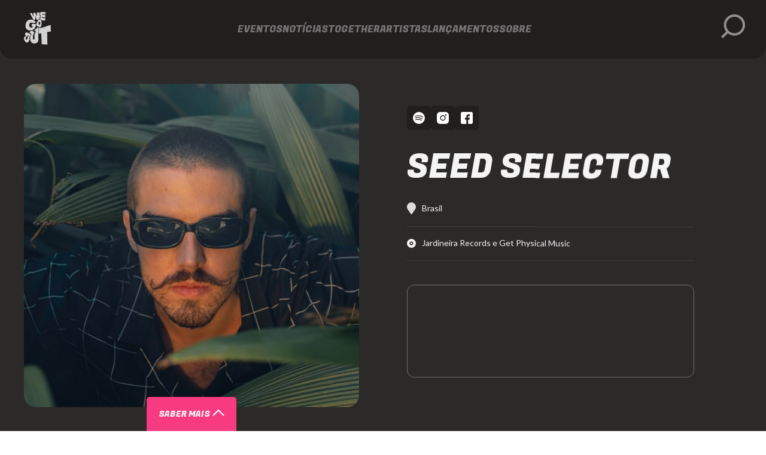

--- FILE ---
content_type: text/css; charset=utf-8
request_url: https://wegoout.com.br/_nuxt/BuscaHome.CDCRvOj6.css
body_size: 1069
content:
.formEvents__buttons[data-v-ab666be7]{align-items:center;display:flex;flex-direction:row-reverse;justify-content:space-between}.formEvents__submit[data-v-ab666be7]{min-width:95px}.formEvents__clear[data-v-ab666be7]{order:1}.formEvents__tide[data-v-ab666be7]{display:flex;flex-direction:column;gap:20px;margin-bottom:20px}@media (max-width:1024px){.formEvents__buttons[data-v-ab666be7]{flex-direction:column;flex-direction:column-reverse;gap:20px}.formBase__clear[data-v-ab666be7]{align-self:start;order:0}.formEvents__submit[data-v-ab666be7]{width:100%}}.modal__overlay[data-v-574ba23e]{background-color:#000;opacity:.8;z-index:40}.modal__overlay[data-v-574ba23e],.modal__window[data-v-574ba23e]{height:100%;left:0;position:fixed;top:0;width:100%}.modal__window[data-v-574ba23e]{display:grid;place-items:center;z-index:50}.modal__box[data-v-574ba23e]{background-color:#2c2929;border-radius:10px;max-width:990px;min-height:400px;padding:40px;position:relative;width:100%}.modal__box .button-close[data-v-574ba23e]{right:40px;top:40px}.switch[data-v-35eb7c21]{background-color:var(--neutral2);border:4px solid var(--neutral2);border-radius:32px;cursor:pointer;display:inline-block;font-family:var(--font2);position:relative}.switch__toggle[data-v-35eb7c21]{background-color:var(--main1);border-radius:16px;content:"";height:32px;left:0;position:absolute;top:0;transition:all .3s ease;width:140px;z-index:0}.switch input[type=checkbox]:checked+.switch__toggle[data-v-35eb7c21]{translate:100%}.switch input[type=checkbox][data-v-35eb7c21]{-webkit-appearance:none;-moz-appearance:none;appearance:none;bottom:0;cursor:pointer;height:0;left:0;margin:auto;outline:none;position:absolute;right:0;top:0;width:0}.switch__on[data-v-35eb7c21]{border-radius:inherit;display:flex;flex-wrap:nowrap;position:relative;z-index:1}.switch__option[data-v-35eb7c21]{align-items:center;background-color:transparent;border:0;border-radius:inherit;color:#fff;display:inline-flex;font-size:12px;gap:5px;height:32px;justify-content:center;-webkit-user-select:none;-moz-user-select:none;user-select:none;width:140px}@media screen and (max-width:1024px){.switch__option[data-v-35eb7c21],.switch__toggle[data-v-35eb7c21]{width:107px}}.formEventLine__grid[data-v-dbdb17cb]{align-items:flex-end;display:grid;gap:20px;grid-template-columns:1fr 1fr 1fr 1fr auto 95px}.formEventLine__options[data-v-dbdb17cb]{align-items:center;display:flex;flex-direction:row-reverse;justify-content:space-between;margin-bottom:20px;margin-top:20px;position:relative;z-index:0}.formEventLine__switch[data-v-dbdb17cb]{align-items:center;color:#fff;display:flex;gap:10px;order:1}.formEventLine__switch.hidden[data-v-dbdb17cb]{visibility:hidden}.formEventLine__clear[data-v-dbdb17cb]{display:none;order:2}.formEventLine__clear.visible[data-v-dbdb17cb]{display:flex}@media screen and (max-width:1024px){.formEventLine__options[data-v-dbdb17cb]{margin-bottom:45px;margin-top:20px;overflow:hidden}.formEventLine__clear[data-v-dbdb17cb]{margin-bottom:0}.formEventLine__switch[data-v-dbdb17cb]{visibility:hidden;width:0}}.menuDrop .buscaHome__mobilenav{opacity:0;pointer-events:none}.buscaHome__formMobile,.buscaHome__mobilenav{display:none}@media (max-width:1024px){.buscaHome__form{padding:0 20px 55px}.buscaHome.mobileOpened .buscaHome__forms{bottom:0;margin-bottom:0}.buscaHome__formInline{display:none}.buscaHome__formMobile{display:block}.buscaHome__mobilenav{align-items:center;bottom:20px;display:flex;justify-content:space-between;left:0;padding:0 20px;position:fixed;transition:opacity .3s ease-in;width:100%;z-index:15}.buscaHome__mobilenav:before{background:transparent linear-gradient(180deg,#211e1e,#211e1e99 40%,#211e1e00) 0 0 no-repeat padding-box;bottom:-40px;content:"";height:100px;left:0;opacity:.4;pointer-events:none;position:absolute;transform:scale(-1);width:100%;z-index:-1}.buscaHome__filterbox{position:static;z-index:auto}}


--- FILE ---
content_type: text/css; charset=utf-8
request_url: https://wegoout.com.br/_nuxt/CTA.DtEZs7kf.css
body_size: 339
content:
.ctaLancamento{container:ctaLancamento/inline-size}.ctaLancamento__inner{align-items:center;background-color:var(--neutral5);background-image:url(./ultima-onda2.DsE3fDzu.svg);background-position:center 30px;background-repeat:no-repeat;background-size:auto;border-radius:10px;display:flex;justify-content:space-between;padding:34px 40px 28px;text-align:left}.ctaLancamento__title{margin-bottom:5px}.ctaLancamento__text{max-width:369px}@container ctaLancamento (max-width: 720px){.ctaLancamento__inner{align-items:start;background-position:80px 70px;flex-direction:column;justify-content:end;padding:34px 40px 40px}.ctaLancamento__button{align-self:start!important;margin-top:20px}}@container ctaLancamento (max-width: 380px){.ctaLancamento__inner{padding:20px}.ctaLancamento__text{opacity:.4}.ctaLancamento__button{width:100%}}


--- FILE ---
content_type: text/javascript; charset=utf-8
request_url: https://wegoout.com.br/_nuxt/C029TBTQ.js
body_size: 3664
content:
import{u as _e,_ as ge}from"./0KQ2uVNu.js";import{_ as he}from"./CrsbjTqi.js";import{_ as we}from"./CHuBuJOy.js";import{_ as be}from"./BHyDureX.js";import{o as n,c as r,d as u,D as xe,_ as ne,u as ye,S as Ee,i as l,j as B,w as ke,k as Ce,U as Se,e as a,F as C,r as M,m as w,f as H,n as $e,t as Le,h as S,p as Z,T as Pe,v as ae,g as oe,b as Be,a as Me,V as Te}from"./DHfp2Bj2.js";import{b as Re}from"./CAJiSMmT.js";import{T as Ne,P as ze,E as Ae}from"./hoRuX6vO.js";import"./DBYxWE0b.js";import"./DbryRp7-.js";/* empty css        */import"./BvZeQnMk.js";import"./BMfGK3nP.js";import"./DdrtJpQT.js";import"./DDkR098P.js";import"./C7D7mYfo.js";const Ie={class:"search notFound"},Oe={key:0,class:"extraContent"},Ue={key:1,class:"extraContent"},Fe={__name:"SemResultado",props:{searching:Boolean},setup($){return(f,m)=>(n(),r("div",Ie,[$.searching?(n(),r("section",Ue,m[1]||(m[1]=[xe('<div class="containerExtra"><div class="boxContainer floated"><div class="box box1"></div><div class="box box2"></div><div class="box box3"></div><div class="box box4"></div><div class="box box5"></div></div><p class="searching-items">Buscando resultados</p></div>',1)]))):(n(),r("section",Oe,m[0]||(m[0]=[u("div",{class:"containerExtra"},[u("div",{class:"notFoundImg"}),u("h1",{class:"font1 fontColor1"},"NENHUM RESULTADO ENCONTRADO"),u("h4",{class:"font2 fontColor1"}," Confira se o termo está escrito corretamente ou tente palavras-chaves diferentes. ")],-1)])))]))}},De={class:"buscaeventos"},Ve={key:0,class:"buscaeventos__listhide"},We={class:"buscaeventos__list",itemscope:"",itemtype:"http://schema.org/ItemList"},He={class:"buscaeventos__maplistbox"},Ze={key:0,class:"buscaeventos__maplist",itemscope:"",itemtype:"http://schema.org/ItemList"},je=10,qe={__name:"BuscaEventos",props:{searchParams:Object},async setup($){let f,m;const L={lat:-23.533773,lng:-46.62529};let T,P;const R=ye(),j=ae(),le=$,ie=_e(),re=Ee(ie),h=l([]),N=l([]),z=l([]),b=l(1),A=l(1),I=l([]),i=l(null),v=l(null),q=l("fade"),ce=l(null),_=l(!1),g=l(null),E=l(!1),O=l(null),U=l(null),x=l(!1),G=l(!1),K=l({});B(R,(e,s)=>{e.fullPath!==s.fullPath&&(h.value=[],b.value=1,k(g.value))}),B(()=>le.searchParams,e=>{g.value=e,e&&(k(e,!0),D(e,!0))}),B(()=>{var e;return(e=i.value)==null?void 0:e.ready},e=>{if(!e)return;F();const s=`
    <svg xmlns="http://www.w3.org/2000/svg" viewBox="0 0 155.11 155.11" width="40" height="40" fill="#961a4c">  
        <rect width="155.11" height="155.11" rx="77.55" ry="77.55" style="opacity:.3"/>
        <rect x="16.32" y="16.32" width="122.48" height="122.48" rx="61.24" ry="61.24"/>
    </svg>
    `;K.value={renderer:{render({count:t,position:d}){return new i.value.api.Marker({label:{text:String(t),color:"#fff",fontSize:"14px",fontWeight:"600"},icon:{url:`data:image/svg+xml;base64,${window.btoa(s)}`,scaledSize:i.value.api.Size(40,40)},position:d,zIndex:Number(i.value.api.Marker.MAX_ZINDEX)+t})}}}}),B(()=>re.active.value,ve);const ue=([f,m]=ke(()=>Re({page:1})),f=await f,m(),f);N.value=ue.data;function F(){var e;if((e=i.value)!=null&&e.ready&&(E.value?i.value.map.setOptions({fullscreenControl:!1,zoomControl:!1}):i.value.map.setOptions({fullscreenControl:!1,zoomControl:!0,zoomControlOptions:{position:i.value.api.ControlPosition.BLOCK_START_INLINE_END}}),v.value)){x.value=!0;const s=new i.value.api.LatLngBounds(v.value.sw,v.value.ne);i.value.map.fitBounds(s),setTimeout(()=>x.value=!1,1800)}}function ve(e){e?X(O.value,U.value):X(U.value,O.value)}function X(e,s){e.classList.remove("active"),setTimeout(()=>{e.classList.remove("visible"),s.classList.add("visible"),s.classList.add("active")},300)}async function k(e,s){_.value=!1;const t=Q(e);t.set("perPage",E.value?12:30);let y=`${`${j.public.API_BASE_URL}/events?future=true`}&page=${b.value}&${t.toString()}`;try{const p=await oe.get(y);A.value=p.data.last_page;const o=p.data.data.filter(c=>c.is_draft!=1);s?(b.value=1,h.value=o):h.value=[...h.value,...o],_.value=!0}catch(p){console.error(p),_.value=!0}}async function D(e,s){try{const t=Q(e);v.value&&!s&&(t.set("ne",`${v.value.sw.lat},${v.value.sw.lng}`),t.set("sw",`${v.value.ne.lat},${v.value.ne.lng}`));const y=(await oe.get(`${j.public.API_BASE_URL}/events?future=true&page=1&perPage=9999&${t.toString()}`)).data.data.filter(o=>o.is_draft!=1),p=y.reduce((o,c)=>{if(!c.location)return o;const W=parseFloat(c.location.latitude,10),Y=parseFloat(c.location.longitude,10),ee=o.find(se=>se.lat==W&&se.lng==Y),te={name:c.name,start_date:c.start_date,end_date:c.end_date};return ee?ee.events.push(te):o.push({name:c.location.name,lat:W,lng:Y,events:[te]}),o},[]);z.value=y,I.value=p,G.value=!0,(!v.value||s)&&(x.value=!0,me()),s&&F()}catch(t){console.error("Erro buscando marcadores:",t)}}function de(){b.value<A.value&&(b.value++,k(g.value))}function me(){let e={lat:0,lng:0},s={lat:0,lng:0};I.value.forEach((t,d)=>{d==0?(e.lat=t.lat,e.lng=t.lng,s.lat=t.lat,s.lng=t.lng):(t.lat>e.lat&&(e.lat=t.lat),t.lng>e.lng&&(e.lng=t.lng),t.lat<s.lat&&(s.lat=t.lat),t.lng<s.lng&&(s.lng=t.lng))}),v.value={ne:e,sw:s}}function J(){var t;if(x.value||!((t=i.value)!=null&&t.ready))return;const e=i.value.map.getBounds().getNorthEast(),s=i.value.map.getBounds().getSouthWest();v.value={ne:{lat:e.lat(),lng:e.lng()},sw:{lat:s.lat(),lng:s.lng()}},clearTimeout(T),T=setTimeout(()=>{k(g.value,!0),D(g.value)},300)}function V(){clearTimeout(P),P=setTimeout(()=>{E.value=(window==null?void 0:window.innerWidth)<1024,E.value?q.value="":q.value="fade",F()},50)}function Q(e){const s=new URLSearchParams;return e&&e.forEach((t,d)=>{t&&t!=0&&s.set(d,t)}),s}function pe(e){ce.value=e,x.value=!0,setTimeout(()=>x.value=!1,1800)}function fe(e){return{position:{lat:e.lat,lng:e.lng},icon:{url:"/images/ping.png",scaledSize:{width:30,height:38}}}}return Ce(()=>{window&&(window.addEventListener("resize",V),E.value=(window==null?void 0:window.innerWidth)<1024,V()),g.value=new URLSearchParams(location.search),k(g.value),D(g.value)}),Se(()=>{window.removeEventListener("resize",V)}),(e,s)=>{const t=he,d=we,y=be,p=Fe;return n(),r("div",De,[u("div",{class:"buscaeventos__listview active visible",ref_key:"listview",ref:O},[a(N).length>0?(n(),r("div",Ve,[(n(!0),r(C,null,M(a(N),o=>(n(),w(t,{evento:o,key:o},null,8,["evento"]))),128))])):H("",!0),a(h).length>0?(n(),r(C,{key:1},[u("div",We,[(n(!0),r(C,null,M(a(h),o=>(n(),w(d,{evento:o,key:o.id},null,8,["evento"]))),128))]),!a(_)||a(h).length>0&&a(b)<a(A)?(n(),r("button",{key:0,type:"button",class:$e(["buscaeventos__more",{loading:!a(_)}]),onClick:de},Le(a(_)?"Carregar Mais":"Carregando..."),3)):H("",!0),S(y,{class:"buscaeventos__cta",title:"ENVIE SEU EVENTO",text:`Mostre o seu evento para milhares de pessoas e faça parte da rede de
          eventos do nosso site. Preencha o formulário e envie as informações do
          seu evento agora mesmo.`,buttonLabel:"Enviar evento",link:"/enviar-evento"})],64)):(n(),w(p,{key:2,searching:!a(_)},null,8,["searching"]))],512),u("div",{class:"buscaeventos__mapview",ref_key:"mapview",ref:U},[u("div",He,[S(Pe,{name:"fade",mode:"out-in"},{default:Z(()=>[a(z).length>0?(n(),r("div",Ze,[(n(!0),r(C,null,M(a(z),o=>(n(),w(d,{evento:o,key:o.id,class:"buscaeventos__mapcard"},null,8,["evento"]))),128))])):(n(),w(p,{key:1,searching:!a(_),class:"buscaeventos__mapnoresult"},null,8,["searching"]))]),_:1})]),a(G)?(n(),w(a(Ae),{key:0,"api-key":("useRuntimeConfig"in e?e.useRuntimeConfig:a(ae))().public.googleMapsApiKey,center:L,zoom:je,onDragend:J,onZoom_changed:J,class:"buscaeventos__map",ref_key:"mapRef",ref:i},{default:Z(()=>[S(a(Ne),{options:a(K)},{default:Z(()=>[(n(!0),r(C,null,M(a(I),(o,c)=>(n(),w(a(ze),{key:c,options:fe(o),onClick:W=>pe(c)},null,8,["options","onClick"]))),128))]),_:1},8,["options"])]),_:1},8,["api-key"])):H("",!0)],512)])}}},Ge=ne(qe,[["__scopeId","data-v-43e99da9"]]),Ke={class:"events consultapage"},Xe={class:"consulta__filterbox extraContent events-filter show-form",ref:"eventsFilter"},Je={class:"body-filter"},Qe={class:"events__header containerExtra"},Ye={class:"results"},et={__name:"index",setup($){Be({title:()=>"Eventos | We Go Out",ogTitle:()=>"Eventos | We Go Out",ogDescription:()=>"Confira os melhores próximos eventos que acontecerão perto de você.",description:()=>"Confira os melhores próximos eventos que acontecerão perto de você.",keywords:()=>"música ao vivo, shows, festas, carnaval"}),Me({bodyAttrs:{class:"consulta"},link:[{rel:"canonical",href:"https://wegoout.com.br/eventos"}]});const f=l(null);function m(L){f.value=L}return Te(()=>{document.body.classList.remove("consulta")}),(L,T)=>{const P=ge,R=Ge;return n(),r("main",Ke,[u("section",Xe,[u("div",Je,[u("div",Qe,[S(P,{emitSearch:"",showSwitchMap:"",onSearch:m})])])],512),u("div",Ye,[S(R,{searchParams:a(f)},null,8,["searchParams"])])])}}},_t=ne(et,[["__scopeId","data-v-811f49cc"]]);export{_t as default};


--- FILE ---
content_type: text/javascript; charset=utf-8
request_url: https://wegoout.com.br/_nuxt/DDkR098P.js
body_size: 826
content:
import{X as g,i as p,H as w,k as _,V as M,o as n,c as k,m as d,d as e,n as c,Y as u,R as l,t as m,q as h,e as b}from"./DHfp2Bj2.js";const S="data:image/svg+xml,%3csvg%20xmlns='http://www.w3.org/2000/svg'%20width='18.828'%20height='10.414'%20viewBox='0%200%2018.828%2010.414'%3e%3cpath%20id='_9042686_nav_arrow_right_icon'%20data-name='9042686_nav_arrow_right_icon'%20d='M9,6l8,8L9,22'%20transform='translate(-4.586%2018)%20rotate(-90)'%20fill='none'%20stroke='%23fff'%20stroke-linecap='round'%20stroke-linejoin='round'%20stroke-width='2'/%3e%3c/svg%3e",B={__name:"FormModal",props:g({title:String,actionLabel:String},{modelValue:{type:Boolean},modelModifiers:{}}),emits:["update:modelValue"],setup(t){const r=p(!1),o=w(t,"modelValue");function a(){r.value=(window==null?void 0:window.innerWidth)<1024}const f=()=>{o.value=!1};function v(){o.value=!0}return _(()=>{a(),window==null||window.addEventListener("resize",a)}),M(()=>{window==null||window.removeEventListener("resize",a)}),(s,i)=>(n(),k("div",null,[(n(),d(u,{to:"#teleports"},[e("div",{class:c(["formModal__overlay",{active:o.value}])},null,2)])),(n(),d(u,{to:"#teleports",disabled:!b(r)},[e("div",{class:c(["formModal",{active:o.value}])},[l(s.$slots,"header",{},()=>[e("h2",{class:"formModal__title font1 fontSize6 fontColor3",onClick:f},m(t.title),1)]),l(s.$slots,"default")],2),l(s.$slots,"footer",{},()=>[e("button",{type:"button",class:"formModal__button buttonPinkLarge font1 fontSize2",onClick:v},[h(m(t.actionLabel)+" ",1),i[0]||(i[0]=e("img",{src:S,alt:"Pesquisar artistas"},null,-1))])])],8,["disabled"]))]))}};export{B as _};


--- FILE ---
content_type: text/javascript; charset=utf-8
request_url: https://wegoout.com.br/_nuxt/CebYtdbO.js
body_size: 366
content:
import{u as n,a as c,c as r,h as e,R as l,o as p,au as _,av as u}from"./DHfp2Bj2.js";/* empty css        */const d={__name:"default",setup(m){const o=n();return c({link:[{rel:"canonical",href:`https://wegoout.com.br${o.path}`},{rel:"preconnect",href:"https://fonts.googleapis.com"},{rel:"preconnect",href:"https://fonts.gstatic.com",crossorigin:"anonymous"},{rel:"stylesheet",href:"https://fonts.googleapis.com/css2?family=Fugaz+One&family=Lato:ital,wght@0,300;0,400;0,700;0,900;1,300;1,400;1,700;1,900&display=swap"}]}),(t,i)=>{const s=_,a=u;return p(),r("div",null,[e(s),l(t.$slots,"default"),e(a)])}}};export{d as default};


--- FILE ---
content_type: text/javascript; charset=utf-8
request_url: https://wegoout.com.br/_nuxt/DddxhU_j.js
body_size: 4038
content:
import{_ as M}from"./C7D7mYfo.js";import{_ as R,o as s,c as i,d as t,h as v,F as f,r as I,n as E,t as c,f as m,i as T,j,k as N,l as x,e as d,m as w,p as D,q as A,s as q,u as F,w as U,b as W,a as Y}from"./DHfp2Bj2.js";import{l as G,a as X,b as J,c as B}from"./CAJiSMmT.js";import{m as z}from"./BMfGK3nP.js";import{N as H,S as P,C as V}from"./BMn8LM0G.js";/* empty css        */import{_ as K}from"./C3OCZd7f.js";import{g as L,a as Q}from"./DdrtJpQT.js";const Z={props:{artista:{type:Object,required:!0}},methods:{formatSimpleList(u){const r=u.map(a=>a.name);if(r.length===1)return r[0];if(r.length===2)return r.join(" e ");if(r.length===3)return`${r[0]}, ${r[1]} e ${r[2]}`;{const a=r.slice(0,3).join(", "),_=r.length-3;return`${a} e + ${_}`}}}},tt={key:0,class:"artitstMain"},et={class:"photo"},st={class:"photoArtist"},at={class:"content"},ot={class:"icons"},nt=["href"],it={class:"main-title"},rt={key:0,class:"country font2 fontColor3"},lt={key:1,class:"iconWrapper"},ct={class:"record font2 fontColor3"},mt=["innerHTML"];function dt(u,r,a,_,$,h){var y,C;const o=M;return a.artista?(s(),i("div",tt,[t("div",et,[v(o,{format:"webp",src:(y=a.artista.images)!=null&&y.thumb?a.artista.images.thumb:a.artista.image,alt:a.artista.name,class:"photoBackground",loading:"lazy"},null,8,["src","alt"]),t("div",st,[t("figure",null,[v(o,{format:"webp",src:(C=a.artista.images)!=null&&C.large?a.artista.images.large:a.artista.image,alt:a.artista.name,itemprop:"image",loading:"lazy"},null,8,["src","alt"])])])]),t("div",at,[t("div",ot,[(s(!0),i(f,null,I(a.artista.social_media,g=>(s(),i("a",{target:"_blank",key:g.id,href:g.pivot.link,class:E(g.name)},null,10,nt))),128))]),t("strong",it,c(a.artista.name),1),a.artista.country?(s(),i("p",rt,c(a.artista.country.country_name),1)):m("",!0),a.artista.companies.length>0?(s(),i("div",lt,[t("p",ct,c(h.formatSimpleList(a.artista.companies,3)),1)])):m("",!0),a.artista.embed?(s(),i("div",{key:2,innerHTML:a.artista.embed},null,8,mt)):m("",!0)])])):m("",!0)}const ut=R(Z,[["render",dt]]),_t={key:0},pt={class:"about main-content"},ft=["innerHTML"],ht={__name:"DetalheArtistaDescricao",props:{artista:{type:Object,required:!0}},setup(u){const r=()=>{const a=document.querySelector(".main-content");if(a){const $=a.getBoundingClientRect(),h=window.scrollY,o=$.top+h-100;window.scrollTo({top:o,behavior:"smooth"})}};return(a,_)=>u.artista?(s(),i("div",_t,[t("div",null,[t("div",null,[t("div",pt,[u.artista.biography?(s(),i(f,{key:0},[_[0]||(_[0]=t("h2",{class:"font1 fontColor1"},"SOBRE",-1)),t("div",{itemprop:"description",innerHTML:u.artista.biography},null,8,ft)],64)):(s(),i(f,{key:1},[],64)),t("button",{class:"moreInfo font1 fontSize2",onClick:r},"SABER MAIS")])])])])):m("",!0)}},gt={key:0,class:"nextEvents cardEvent2"},yt={class:"title"},kt={class:"font1 fontColor1"},vt={class:"listItems",itemscope:"",itemtype:"http://schema.org/ItemList"},$t={class:"text"},bt={class:"font1 fontColor3 fontSize5",itemprop:"name"},Ct={class:"iconWrapper",itemprop:"location",itemscope:"",itemtype:"https://schema.org/Place"},St={class:"house icon",itemprop:"name"},Dt={class:"location icon",itemprop:"address",itemscope:"",itemtype:"https://schema.org/PostalAddress"},wt={itemprop:"addressLocality"},At={itemprop:"addressRegion"},Tt={class:"calendar icon"},It=["datetime"],Ot={class:"configSchemaGroup"},Lt={itemprop:"startDate"},Et={itemprop:"endDate"},zt={key:0,itemprop:"organizer",itemscope:"",itemtype:"https://schema.org/Organization"},Mt={itemprop:"name"},Rt={key:0,itemprop:"url"},jt={itemprop:"name"},Nt={itemprop:"offers",itemscope:"",itemtype:"https://schema.org/Offer"},xt=["content"],Bt=["content"],Ht={key:1,class:"lastLaunch"},Pt={class:"title"},Vt={class:"font1 fontColor1"},qt={class:"listLaunchItems"},Ft={class:"font1 fontSize4 fontColor1",itemprop:"name"},Ut={key:0,class:"font2 fontSize4 fontColor1"},Wt={key:2,class:"artistNews"},Yt={class:"title"},Gt={class:"listItems"},Xt={class:"font1 fontSize5 fontColor1"},Jt={class:"font2 fontColor2 date"},Kt={__name:"DetalheArtistaComplemento",props:{artista:{type:Object,required:!0}},setup(u){const r=u,a=T([]),_=T([]),$=T([]),h=T([]),o=T([]),y=T([]),C=async l=>{try{const n=await G({artist_id:l});a.value=n.data.slice(0,3),_.value=n.total;const p=await X({artist_id:l});$.value=p.data.slice(0,5),h.value=p.total;const S=await J({artist_id:l});o.value=S.data.slice(0,5),y.value=S.total}catch(n){console.error("Erro ao buscar informações relacionadas ao artista:",n)}},g=l=>`${new Date(l).getDate()}`,k=l=>`${new Date(l).getMonth()+1}`,O=l=>{const n=l.map(p=>p.name);if(n.length===1)return n[0];if(n.length===2)return n.join(" e ");if(n.length===3)return`${n[0]}, ${n[1]} e ${n[2]}`;{const p=n.slice(0,3).join(", "),S=n.length-3;return`${p} e + ${S}`}};return j(()=>r.artista.id,(l,n)=>{l!==n&&C(l)}),N(()=>{C(r.artista.id)}),(l,n)=>{const p=x("router-link"),S=M;return s(),i("div",null,[t("div",null,[d(o).length>0?(s(),i("div",gt,[t("div",yt,[t("h2",kt," PRÓXIMOS EVENTOS com "+c(u.artista.name),1),d(y).length>5?(s(),w(p,{key:0,class:"font1 fontSize3 fontColor4 seeAll",to:`/eventos?artist_id=${u.artista.id}`},{default:D(()=>n[0]||(n[0]=[A(" VER TUDO ")])),_:1},8,["to"])):m("",!0)]),t("ul",vt,[(s(!0),i(f,null,I(d(o),e=>(s(),i("li",{class:"item",key:e.id,itemscope:"",itemtype:"https://schema.org/Event"},[v(p,{to:`/eventos/${e.slug}`,class:"card",itemprop:"url"},{default:D(()=>{var b;return[t("figure",null,[v(S,{format:"webp",src:(b=e.images)!=null&&b.large?e.images.large:e.image,alt:e.name,itemprop:"image"},null,8,["src","alt"]),t("span",{class:E(["font2 fontSize2 fontColor3 tag",l.$backgroundClassForEventType(e.event_type.name)])},c(e.event_type.name),3)]),t("div",$t,[t("h2",bt,c(e.name),1),t("div",Ct,[t("p",St,c(e.location.name),1),t("p",Dt,[t("span",wt,c(e.location.city.name),1),n[1]||(n[1]=A(" - ")),t("span",At,c(e.location.city.state.abbr),1)])]),t("p",Tt,[t("time",{datetime:e.start_date},[e.end_date?(s(),i(f,{key:0},[l.$formatDate(e.start_date)==l.$formatDate(e.end_date)?(s(),i(f,{key:0},[A(c(l.$formatDate(e.start_date)),1)],64)):(s(),i(f,{key:1},[k(e.start_date)==k(e.end_date)?(s(),i(f,{key:0},[A(c(g(e.start_date))+" a "+c(l.$formatDate(e.end_date)),1)],64)):(s(),i(f,{key:1},[A(c(l.$formatDate(e.start_date))+" a "+c(l.$formatDate(e.end_date)),1)],64))],64))],64)):(s(),i(f,{key:1},[A(c(l.$formatDate(e.start_date)),1)],64))],8,It)])])]}),_:2},1032,["to"]),t("div",Ot,[t("p",Lt,c(("metaDate"in l?l.metaDate:d(z))(e.start_date)),1),t("p",Et,c(("metaDate"in l?l.metaDate:d(z))(e.end_date)),1),n[5]||(n[5]=t("p",{itemprop:"eventAttendanceMode",content:"https://schema.org/OfflineEventAttendanceMode"}," Evento Offline ",-1)),n[6]||(n[6]=t("p",{itemprop:"eventStatus",content:"https://schema.org/EventScheduled"}," Programado ",-1)),e.organizer?(s(),i("div",zt,[t("span",Mt,c(e.organizer),1),e.organizer_url?(s(),i("span",Rt,c(e.organizer_url),1)):m("",!0)])):m("",!0),e.artists.length>0?(s(!0),i(f,{key:1},I(e.artists,b=>(s(),i("div",{key:b.id,itemprop:"performer",itemscope:"",itemtype:"https://schema.org/Person"},[t("div",jt,c(b.name),1)]))),128)):m("",!0),t("div",Nt,[n[2]||(n[2]=t("span",{itemprop:"price",content:"0"},null,-1)),n[3]||(n[3]=t("meta",{itemprop:"priceCurrency",content:"BRL"},null,-1)),t("meta",{itemprop:"validFrom",content:("metaDate"in l?l.metaDate:d(z))(e.start_date)},null,8,xt),n[4]||(n[4]=t("link",{itemprop:"availability",href:"https://schema.org/InStock"},null,-1)),e.tickets_link?(s(),i("meta",{key:0,itemprop:"url",content:e.tickets_link},null,8,Bt)):m("",!0)])])]))),128))])])):m("",!0),d(a).length>0?(s(),i("div",Ht,[t("div",Pt,[t("h2",Vt," ÚLTIMOS LANÇAMENTOS de "+c(u.artista.name),1),d(_)>3?(s(),w(p,{key:0,class:"font1 fontSize3 fontColor4 seeAll",to:`/lancamentos?artist_id=${u.artista.id}`},{default:D(()=>n[7]||(n[7]=[A(" VER TUDO ")])),_:1},8,["to"])):m("",!0)]),t("div",qt,[(s(!0),i(f,null,I(d(a),e=>(s(),i("div",{class:"item",key:e.id},[v(p,{to:`/lancamentos/${e.slug}`,itemprop:"album",itemscope:"",itemtype:"https://schema.org/MusicAlbum"},{default:D(()=>{var b;return[t("figure",null,[v(S,{format:"webp",src:(b=e.images)!=null&&b.large?e.images.large:e.image,alt:e.name,itemprop:"image"},null,8,["src","alt"])]),t("h3",Ft,c(e.name),1),e.artists.length>0?(s(),i("p",Ut,c(O(e.artists,3)),1)):m("",!0)]}),_:2},1032,["to"])]))),128))])])):m("",!0),d($).length>0?(s(),i("div",Wt,[t("div",Yt,[n[9]||(n[9]=t("h2",{class:"font1 fontColor1"},"NOTÍCIAS SOBRE O ARTISTA",-1)),d(h).length>5?(s(),w(p,{key:0,class:"font1 fontSize3 fontColor4 seeAll",to:`/noticias?artist_id=${u.artista.id}`},{default:D(()=>n[8]||(n[8]=[A(" VER TUDO ")])),_:1},8,["to"])):m("",!0)]),t("ul",Gt,[(s(!0),i(f,null,I(d($),e=>(s(),i("div",{class:"item",key:e.id},[v(p,{to:`/noticias/${e.slug}`},{default:D(()=>{var b;return[t("figure",null,[v(S,{format:"webp",src:(b=e.images)!=null&&b.large?e.images.large:e.image,alt:e.title},null,8,["src","alt"]),t("span",{class:E(["font2 fontSize2 fontColor3 tag",l.$backgroundClassForNewsCategoryType(e.category.name)])},c(e.category.name),3)]),t("div",null,[t("h2",Xt,c(e.title),1),t("span",Jt,c(l.$formatDate(e.public_date)),1)])]}),_:2},1032,["to"])]))),128))])])):m("",!0),n[10]||(n[10]=t("div",{class:"blankPart"},null,-1))])])}}},Qt={props:{artista:{type:Object}},methods:{formatSimpleList(u){const r=u.map(a=>a.name);if(r.length===1)return r[0];if(r.length===2)return r.join(" e ");if(r.length===3)return`${r[0]}, ${r[1]} e ${r[2]}`;{const a=r.slice(0,3).join(", "),_=r.length-3;return`${a} e + ${_}`}}}},Zt={key:0,class:"fixedContent container-sticky-right"},te={class:"container-sticky-right-fixed fixedTrue"},ee={class:"icons"},se=["href"],ae={class:"font1 fontColor3",itemprop:"name"},oe={key:0,class:"country font2 fontColor3",itemprop:"address",itemscope:"",itemtype:"https://schema.org/PostalAddress"},ne={itemprop:"addressCountry"},ie={key:1,class:"iconWrapper",itemprop:"recordLabel",itemscope:"",itemtype:"https://schema.org/Organization"},re={class:"record font2 fontColor3"},le={itemprop:"name"},ce=["innerHTML"];function me(u,r,a,_,$,h){return a.artista?(s(),i("div",Zt,[t("div",te,[t("div",ee,[(s(!0),i(f,null,I(a.artista.social_media,o=>(s(),i("a",{target:"_blank",key:o.id,href:o.pivot.link,class:E(o.name),itemprop:"sameAs"},null,10,se))),128))]),t("h1",ae,c(a.artista.name),1),a.artista.country?(s(),i("p",oe,[t("span",ne,c(a.artista.country.country_name),1)])):m("",!0),a.artista.companies.length>0?(s(),i("div",ie,[t("p",re,[t("span",le,c(h.formatSimpleList(a.artista.companies,3)),1)])])):m("",!0),a.artista.embed?(s(),i("div",{key:2,innerHTML:a.artista.embed},null,8,ce)):m("",!0)])])):m("",!0)}const de=R(Qt,[["render",me]]),ue={key:0,class:"artistsHighlights"},_e={class:"title"},pe={class:"text"},fe={class:"font1 fontColor1"},he={class:"font1 fontSize4 fontColor1"},ge={props:{artista:{type:Object,required:!0}},components:{Carousel:V,Slide:P,Navigation:H}},ye=Object.assign(ge,{__name:"DetalheArtistaRelacionados",props:{artista:{type:Object,required:!0}},setup(u){const r=u,a=T([]),_={snapAlign:"start"},$={0:{itemsToShow:2},1024:{itemsToShow:5}},h=async o=>{try{if(o&&o.genres){const y=o.genres.map(g=>g.id).join(","),C=await B({genre_id:y});a.value=C.data.filter(g=>g.id!==o.id)}}catch(y){console.error("Erro ao buscar artistas relacionados:",y)}};return N(async()=>{await h(r.artista)}),j(()=>r.artista,async o=>{await h(o)}),(o,y)=>{const C=M,g=x("router-link");return u.artista?(s(),i("div",ue,[t("div",_e,[t("div",pe,[t("h2",fe," Além de "+c(u.artista.name)+", veja também ",1)])]),a.value.length>0?(s(),w(d(V),q({key:0,class:"carouselArtists carouselMargin"},_,{breakpoints:$}),{addons:D(()=>[v(d(H))]),default:D(()=>[(s(!0),i(f,null,I(a.value,k=>(s(),w(d(P),{class:"item",key:k.id},{default:D(()=>[v(g,{to:`/artistas/${k.slug}`},{default:D(()=>{var O;return[t("figure",null,[v(C,{format:"webp",src:(O=k.images)!=null&&O.large?k.images.large:k.image,alt:k.name},null,8,["src","alt"])]),t("h3",he,c(k.name),1)]}),_:2},1032,["to"])]),_:2},1024))),128))]),_:1},16)):m("",!0)])):m("",!0)}}}),ke={class:"artist",itemscope:"",itemtype:"https://schema.org/MusicGroup"},ve={class:"firstContent container-sticky"},$e={class:"info container-sticky-left"},be={key:0},Ce={class:"extraContent"},Se={class:"containerExtra"},De={class:"advertisement"},Me={__name:"[slug]",async setup(u){let r,a;const _=F(),$=_.params.slug;let h=[];const o=T(null),y=([r,a]=U(()=>B({slug:$,withDraft:!0})),r=await r,a(),r);return y.data.length>0&&(o.value=y.data[0],W({title:()=>o.value.name,ogTitle:()=>o.value.name,ogDescription:()=>o.value.meta_description,ogImage:()=>L(o.value,"full"),ogImageUrl:()=>L(o.value,"full"),ogImageSecure_url:()=>L(o.value,"full"),twitterImage:()=>L(o.value,"full"),ogImageWidth:"920",ogImageHeight:"920",ogImageAlt:()=>o.value.name,ogImageType:()=>Q(o.value),twitterTitle:()=>o.value.name,twitterDescription:()=>o.value.meta_description,ogUrl:()=>`https://wegoout.com.br${_.path}`,ogType:()=>"article",description:()=>o.value.meta_description,keywords:()=>o.value.keywords}),o.value.is_draft&&h.push({name:"robots",content:"noindex,nofollow"})),Y({meta:h,link:[{rel:"amphtml",href:`https://wegoout.com.br/artistas/${_.params.slug}/amp`}]}),(C,g)=>{const k=ut,O=ht,l=Kt,n=de,p=ye,S=K;return s(),i("main",ke,[t("section",ve,[t("div",$e,[d(o)==null?(s(),i("div",be,g[0]||(g[0]=[t("div",{class:"artitstMain"},[t("div",{class:"photo skeleton"})],-1)]))):m("",!0),d(o)!==null?(s(),w(k,{key:1,artista:d(o)},null,8,["artista"])):m("",!0),d(o)!==null?(s(),w(O,{key:2,artista:d(o)},null,8,["artista"])):m("",!0),d(o)!==null?(s(),w(l,{key:3,artista:d(o)},null,8,["artista"])):m("",!0)]),d(o)!==null?(s(),w(n,{key:0,artista:d(o)},null,8,["artista"])):m("",!0)]),t("section",Ce,[t("div",Se,[d(o)!==null?(s(),w(p,{key:0,artista:d(o)},null,8,["artista"])):m("",!0),t("div",De,[v(S,{position:"WideHome"})])])])])}}};export{Me as default};


--- FILE ---
content_type: text/javascript; charset=utf-8
request_url: https://wegoout.com.br/_nuxt/DHfp2Bj2.js
body_size: 87591
content:
const __vite__mapDeps=(i,m=__vite__mapDeps,d=(m.f||(m.f=["./DxRU3LIX.js","./DtdG8Abw.js","./DddxhU_j.js","./C7D7mYfo.js","./CAJiSMmT.js","./BMfGK3nP.js","./BMn8LM0G.js","./C3OCZd7f.js","./DdrtJpQT.js","./carousel.CKY4067c.css","./CHF5xkNG.js","./clgyNniz.js","./DbryRp7-.js","./default.BxiPpWJD.css","./DDkR098P.js","./FormModal.DBDQVSwm.css","./bQqDfJ8H.js","./Dropdown.R-DeWJih.css","./index.onx1Lb-x.css","./B4urGaZB.js","./C54anJZn.js","./FrameInterna.BtpFJnzX.css","./aviso-de-cookies.Cr5trsCx.css","./DglDYFvh.js","./DrmB1I_W.js","./C8cgN2Zi.js","./BannerInterna.BHQHC6di.css","./DBYxWE0b.js","./vue-datepicker.XDxPVAKq.css","./BvZeQnMk.js","./enviar-evento.BTSeHCMz.css","./S6HitBKl.js","./enviar-lancamento.oeS3SohE.css","./DJ5Wvjw4.js","./Dw4vKIAM.js","./LiU3Jmwr.js","./CrsbjTqi.js","./_slug_.C3TQ4FqZ.css","./DriVi0Or.js","./0KQ2uVNu.js","./BuscaHome.CDCRvOj6.css","./CHuBuJOy.js","./CardEvento.C1lIwWGx.css","./evento-encerrado.CVgMeXEl.css","./C029TBTQ.js","./BHyDureX.js","./CTA.DtEZs7kf.css","./hoRuX6vO.js","./index.BSqKmmkH.css","./DkhAU1rK.js","./DHtarseY.js","./CCFBXNya.js","./index.SKJLGWWM.css","./B6epOy0Y.js","./5_cuHZd8.js","./jej0tn9T.js","./index.BMQ2kOQx.css","./aihjNcii.js","./DVDzLehs.js","./BMI5OcT0.js","./D8ni7HBs.js","./_slug_.B1_qmGav.css","./DI4OYdL9.js","./index.Dj_vkd82.css","./D4OrshBn.js","./CVdhiapt.js","./BGRW5fMg.js","./oiu38f5o.js","./index.D4r-hmBe.css","./CebYtdbO.js","./default.BxBMH3HM.css","./globalStyles.Bh4fwnoi.css","./globalStylesMobile.ClutPBWN.css","./repairs.-DHw16v8.css","./texts.BE17Ebb1.css"])))=>i.map(i=>d[i]);
/**
* @vue/shared v3.5.3
* (c) 2018-present Yuxi (Evan) You and Vue contributors
* @license MIT
**//*! #__NO_SIDE_EFFECTS__ */function fi(e,t){const n=new Set(e.split(","));return r=>n.has(r)}const le={},kn=[],bt=()=>{},od=()=>!1,vr=e=>e.charCodeAt(0)===111&&e.charCodeAt(1)===110&&(e.charCodeAt(2)>122||e.charCodeAt(2)<97),di=e=>e.startsWith("onUpdate:"),Ce=Object.assign,hi=(e,t)=>{const n=e.indexOf(t);n>-1&&e.splice(n,1)},id=Object.prototype.hasOwnProperty,he=(e,t)=>id.call(e,t),G=Array.isArray,xn=e=>Bn(e)==="[object Map]",_s=e=>Bn(e)==="[object Set]",ea=e=>Bn(e)==="[object Date]",ad=e=>Bn(e)==="[object RegExp]",ee=e=>typeof e=="function",ye=e=>typeof e=="string",wt=e=>typeof e=="symbol",pe=e=>e!==null&&typeof e=="object",pi=e=>(pe(e)||ee(e))&&ee(e.then)&&ee(e.catch),ql=Object.prototype.toString,Bn=e=>ql.call(e),ld=e=>Bn(e).slice(8,-1),Wl=e=>Bn(e)==="[object Object]",mi=e=>ye(e)&&e!=="NaN"&&e[0]!=="-"&&""+parseInt(e,10)===e,Pn=fi(",key,ref,ref_for,ref_key,onVnodeBeforeMount,onVnodeMounted,onVnodeBeforeUpdate,onVnodeUpdated,onVnodeBeforeUnmount,onVnodeUnmounted"),bs=e=>{const t=Object.create(null);return n=>t[n]||(t[n]=e(n))},cd=/-(\w)/g,ot=bs(e=>e.replace(cd,(t,n)=>n?n.toUpperCase():"")),ud=/\B([A-Z])/g,Lt=bs(e=>e.replace(ud,"-$1").toLowerCase()),vs=bs(e=>e.charAt(0).toUpperCase()+e.slice(1)),Ks=bs(e=>e?`on${vs(e)}`:""),We=(e,t)=>!Object.is(e,t),On=(e,...t)=>{for(let n=0;n<e.length;n++)e[n](...t)},Kl=(e,t,n,r=!1)=>{Object.defineProperty(e,t,{configurable:!0,enumerable:!1,writable:r,value:n})},vo=e=>{const t=parseFloat(e);return isNaN(t)?e:t},zl=e=>{const t=ye(e)?Number(e):NaN;return isNaN(t)?e:t};let ta;const Gl=()=>ta||(ta=typeof globalThis<"u"?globalThis:typeof self<"u"?self:typeof window<"u"?window:typeof global<"u"?global:{});function ws(e){if(G(e)){const t={};for(let n=0;n<e.length;n++){const r=e[n],s=ye(r)?pd(r):ws(r);if(s)for(const o in s)t[o]=s[o]}return t}else if(ye(e)||pe(e))return e}const fd=/;(?![^(]*\))/g,dd=/:([^]+)/,hd=/\/\*[^]*?\*\//g;function pd(e){const t={};return e.replace(hd,"").split(fd).forEach(n=>{if(n){const r=n.split(dd);r.length>1&&(t[r[0].trim()]=r[1].trim())}}),t}function wr(e){let t="";if(ye(e))t=e;else if(G(e))for(let n=0;n<e.length;n++){const r=wr(e[n]);r&&(t+=r+" ")}else if(pe(e))for(const n in e)e[n]&&(t+=n+" ");return t.trim()}function Vv(e){if(!e)return null;let{class:t,style:n}=e;return t&&!ye(t)&&(e.class=wr(t)),n&&(e.style=ws(n)),e}const md="itemscope,allowfullscreen,formnovalidate,ismap,nomodule,novalidate,readonly",gd=fi(md);function Jl(e){return!!e||e===""}function yd(e,t){if(e.length!==t.length)return!1;let n=!0;for(let r=0;n&&r<e.length;r++)n=Es(e[r],t[r]);return n}function Es(e,t){if(e===t)return!0;let n=ea(e),r=ea(t);if(n||r)return n&&r?e.getTime()===t.getTime():!1;if(n=wt(e),r=wt(t),n||r)return e===t;if(n=G(e),r=G(t),n||r)return n&&r?yd(e,t):!1;if(n=pe(e),r=pe(t),n||r){if(!n||!r)return!1;const s=Object.keys(e).length,o=Object.keys(t).length;if(s!==o)return!1;for(const i in e){const a=e.hasOwnProperty(i),l=t.hasOwnProperty(i);if(a&&!l||!a&&l||!Es(e[i],t[i]))return!1}}return String(e)===String(t)}function Zl(e,t){return e.findIndex(n=>Es(n,t))}const Ql=e=>!!(e&&e.__v_isRef===!0),Xl=e=>ye(e)?e:e==null?"":G(e)||pe(e)&&(e.toString===ql||!ee(e.toString))?Ql(e)?Xl(e.value):JSON.stringify(e,Yl,2):String(e),Yl=(e,t)=>Ql(t)?Yl(e,t.value):xn(t)?{[`Map(${t.size})`]:[...t.entries()].reduce((n,[r,s],o)=>(n[zs(r,o)+" =>"]=s,n),{})}:_s(t)?{[`Set(${t.size})`]:[...t.values()].map(n=>zs(n))}:wt(t)?zs(t):pe(t)&&!G(t)&&!Wl(t)?String(t):t,zs=(e,t="")=>{var n;return wt(e)?`Symbol(${(n=e.description)!=null?n:t})`:e};/**
* @vue/reactivity v3.5.3
* (c) 2018-present Yuxi (Evan) You and Vue contributors
* @license MIT
**/let je;class ec{constructor(t=!1){this.detached=t,this._active=!0,this.effects=[],this.cleanups=[],this._isPaused=!1,this.parent=je,!t&&je&&(this.index=(je.scopes||(je.scopes=[])).push(this)-1)}get active(){return this._active}pause(){if(this._active){this._isPaused=!0;let t,n;if(this.scopes)for(t=0,n=this.scopes.length;t<n;t++)this.scopes[t].pause();for(t=0,n=this.effects.length;t<n;t++)this.effects[t].pause()}}resume(){if(this._active&&this._isPaused){this._isPaused=!1;let t,n;if(this.scopes)for(t=0,n=this.scopes.length;t<n;t++)this.scopes[t].resume();for(t=0,n=this.effects.length;t<n;t++)this.effects[t].resume()}}run(t){if(this._active){const n=je;try{return je=this,t()}finally{je=n}}}on(){je=this}off(){je=this.parent}stop(t){if(this._active){let n,r;for(n=0,r=this.effects.length;n<r;n++)this.effects[n].stop();for(n=0,r=this.cleanups.length;n<r;n++)this.cleanups[n]();if(this.scopes)for(n=0,r=this.scopes.length;n<r;n++)this.scopes[n].stop(!0);if(!this.detached&&this.parent&&!t){const s=this.parent.scopes.pop();s&&s!==this&&(this.parent.scopes[this.index]=s,s.index=this.index)}this.parent=void 0,this._active=!1}}}function gi(e){return new ec(e)}function yi(){return je}function _d(e,t=!1){je&&je.cleanups.push(e)}let me;const Gs=new WeakSet;class tc{constructor(t){this.fn=t,this.deps=void 0,this.depsTail=void 0,this.flags=5,this.nextEffect=void 0,this.cleanup=void 0,this.scheduler=void 0,je&&je.active&&je.effects.push(this)}pause(){this.flags|=64}resume(){this.flags&64&&(this.flags&=-65,Gs.has(this)&&(Gs.delete(this),this.trigger()))}notify(){this.flags&2&&!(this.flags&32)||this.flags&8||(this.flags|=8,this.nextEffect=Yn,Yn=this)}run(){if(!(this.flags&1))return this.fn();this.flags|=2,na(this),rc(this);const t=me,n=ct;me=this,ct=!0;try{return this.fn()}finally{sc(this),me=t,ct=n,this.flags&=-3}}stop(){if(this.flags&1){for(let t=this.deps;t;t=t.nextDep)vi(t);this.deps=this.depsTail=void 0,na(this),this.onStop&&this.onStop(),this.flags&=-2}}trigger(){this.flags&64?Gs.add(this):this.scheduler?this.scheduler():this.runIfDirty()}runIfDirty(){wo(this)&&this.run()}get dirty(){return wo(this)}}let nc=0,Yn;function _i(){nc++}function bi(){if(--nc>0)return;let e;for(;Yn;){let t=Yn;for(Yn=void 0;t;){const n=t.nextEffect;if(t.nextEffect=void 0,t.flags&=-9,t.flags&1)try{t.trigger()}catch(r){e||(e=r)}t=n}}if(e)throw e}function rc(e){for(let t=e.deps;t;t=t.nextDep)t.version=-1,t.prevActiveLink=t.dep.activeLink,t.dep.activeLink=t}function sc(e){let t,n=e.depsTail;for(let r=n;r;r=r.prevDep)r.version===-1?(r===n&&(n=r.prevDep),vi(r),bd(r)):t=r,r.dep.activeLink=r.prevActiveLink,r.prevActiveLink=void 0;e.deps=t,e.depsTail=n}function wo(e){for(let t=e.deps;t;t=t.nextDep)if(t.dep.version!==t.version||t.dep.computed&&oc(t.dep.computed)===!1||t.dep.version!==t.version)return!0;return!!e._dirty}function oc(e){if(e.flags&2)return!1;if(e.flags&4&&!(e.flags&16)||(e.flags&=-17,e.globalVersion===cr))return;e.globalVersion=cr;const t=e.dep;if(e.flags|=2,t.version>0&&!e.isSSR&&!wo(e)){e.flags&=-3;return}const n=me,r=ct;me=e,ct=!0;try{rc(e);const s=e.fn(e._value);(t.version===0||We(s,e._value))&&(e._value=s,t.version++)}catch(s){throw t.version++,s}finally{me=n,ct=r,sc(e),e.flags&=-3}}function vi(e){const{dep:t,prevSub:n,nextSub:r}=e;if(n&&(n.nextSub=r,e.prevSub=void 0),r&&(r.prevSub=n,e.nextSub=void 0),t.subs===e&&(t.subs=n),!t.subs&&t.computed){t.computed.flags&=-5;for(let s=t.computed.deps;s;s=s.nextDep)vi(s)}}function bd(e){const{prevDep:t,nextDep:n}=e;t&&(t.nextDep=n,e.prevDep=void 0),n&&(n.prevDep=t,e.nextDep=void 0)}let ct=!0;const ic=[];function Qt(){ic.push(ct),ct=!1}function Xt(){const e=ic.pop();ct=e===void 0?!0:e}function na(e){const{cleanup:t}=e;if(e.cleanup=void 0,t){const n=me;me=void 0;try{t()}finally{me=n}}}let cr=0;class Ss{constructor(t){this.computed=t,this.version=0,this.activeLink=void 0,this.subs=void 0}track(t){if(!me||!ct||me===this.computed)return;let n=this.activeLink;if(n===void 0||n.sub!==me)n=this.activeLink={dep:this,sub:me,version:this.version,nextDep:void 0,prevDep:void 0,nextSub:void 0,prevSub:void 0,prevActiveLink:void 0},me.deps?(n.prevDep=me.depsTail,me.depsTail.nextDep=n,me.depsTail=n):me.deps=me.depsTail=n,me.flags&4&&ac(n);else if(n.version===-1&&(n.version=this.version,n.nextDep)){const r=n.nextDep;r.prevDep=n.prevDep,n.prevDep&&(n.prevDep.nextDep=r),n.prevDep=me.depsTail,n.nextDep=void 0,me.depsTail.nextDep=n,me.depsTail=n,me.deps===n&&(me.deps=r)}return n}trigger(t){this.version++,cr++,this.notify(t)}notify(t){_i();try{for(let n=this.subs;n;n=n.prevSub)n.sub.notify()}finally{bi()}}}function ac(e){const t=e.dep.computed;if(t&&!e.dep.subs){t.flags|=20;for(let r=t.deps;r;r=r.nextDep)ac(r)}const n=e.dep.subs;n!==e&&(e.prevSub=n,n&&(n.nextSub=e)),e.dep.subs=e}const Zr=new WeakMap,un=Symbol(""),Eo=Symbol(""),ur=Symbol("");function $e(e,t,n){if(ct&&me){let r=Zr.get(e);r||Zr.set(e,r=new Map);let s=r.get(n);s||r.set(n,s=new Ss),s.track()}}function Pt(e,t,n,r,s,o){const i=Zr.get(e);if(!i){cr++;return}let a=[];if(t==="clear")a=[...i.values()];else{const l=G(e),f=l&&mi(n);if(l&&n==="length"){const c=Number(r);i.forEach((u,d)=>{(d==="length"||d===ur||!wt(d)&&d>=c)&&a.push(u)})}else{const c=u=>u&&a.push(u);switch(n!==void 0&&c(i.get(n)),f&&c(i.get(ur)),t){case"add":l?f&&c(i.get("length")):(c(i.get(un)),xn(e)&&c(i.get(Eo)));break;case"delete":l||(c(i.get(un)),xn(e)&&c(i.get(Eo)));break;case"set":xn(e)&&c(i.get(un));break}}}_i();for(const l of a)l.trigger();bi()}function vd(e,t){var n;return(n=Zr.get(e))==null?void 0:n.get(t)}function En(e){const t=ae(e);return t===e?t:($e(t,"iterate",ur),ut(e)?t:t.map(Me))}function Rs(e){return $e(e=ae(e),"iterate",ur),e}const wd={__proto__:null,[Symbol.iterator](){return Js(this,Symbol.iterator,Me)},concat(...e){return En(this).concat(...e.map(t=>G(t)?En(t):t))},entries(){return Js(this,"entries",e=>(e[1]=Me(e[1]),e))},every(e,t){return St(this,"every",e,t,void 0,arguments)},filter(e,t){return St(this,"filter",e,t,n=>n.map(Me),arguments)},find(e,t){return St(this,"find",e,t,Me,arguments)},findIndex(e,t){return St(this,"findIndex",e,t,void 0,arguments)},findLast(e,t){return St(this,"findLast",e,t,Me,arguments)},findLastIndex(e,t){return St(this,"findLastIndex",e,t,void 0,arguments)},forEach(e,t){return St(this,"forEach",e,t,void 0,arguments)},includes(...e){return Zs(this,"includes",e)},indexOf(...e){return Zs(this,"indexOf",e)},join(e){return En(this).join(e)},lastIndexOf(...e){return Zs(this,"lastIndexOf",e)},map(e,t){return St(this,"map",e,t,void 0,arguments)},pop(){return Kn(this,"pop")},push(...e){return Kn(this,"push",e)},reduce(e,...t){return ra(this,"reduce",e,t)},reduceRight(e,...t){return ra(this,"reduceRight",e,t)},shift(){return Kn(this,"shift")},some(e,t){return St(this,"some",e,t,void 0,arguments)},splice(...e){return Kn(this,"splice",e)},toReversed(){return En(this).toReversed()},toSorted(e){return En(this).toSorted(e)},toSpliced(...e){return En(this).toSpliced(...e)},unshift(...e){return Kn(this,"unshift",e)},values(){return Js(this,"values",Me)}};function Js(e,t,n){const r=Rs(e),s=r[t]();return r!==e&&!ut(e)&&(s._next=s.next,s.next=()=>{const o=s._next();return o.value&&(o.value=n(o.value)),o}),s}const Ed=Array.prototype;function St(e,t,n,r,s,o){const i=Rs(e),a=i!==e&&!ut(e),l=i[t];if(l!==Ed[t]){const u=l.apply(e,o);return a?Me(u):u}let f=n;i!==e&&(a?f=function(u,d){return n.call(this,Me(u),d,e)}:n.length>2&&(f=function(u,d){return n.call(this,u,d,e)}));const c=l.call(i,f,r);return a&&s?s(c):c}function ra(e,t,n,r){const s=Rs(e);let o=n;return s!==e&&(ut(e)?n.length>3&&(o=function(i,a,l){return n.call(this,i,a,l,e)}):o=function(i,a,l){return n.call(this,i,Me(a),l,e)}),s[t](o,...r)}function Zs(e,t,n){const r=ae(e);$e(r,"iterate",ur);const s=r[t](...n);return(s===-1||s===!1)&&Ri(n[0])?(n[0]=ae(n[0]),r[t](...n)):s}function Kn(e,t,n=[]){Qt(),_i();const r=ae(e)[t].apply(e,n);return bi(),Xt(),r}const Sd=fi("__proto__,__v_isRef,__isVue"),lc=new Set(Object.getOwnPropertyNames(Symbol).filter(e=>e!=="arguments"&&e!=="caller").map(e=>Symbol[e]).filter(wt));function Rd(e){wt(e)||(e=String(e));const t=ae(this);return $e(t,"has",e),t.hasOwnProperty(e)}class cc{constructor(t=!1,n=!1){this._isReadonly=t,this._isShallow=n}get(t,n,r){const s=this._isReadonly,o=this._isShallow;if(n==="__v_isReactive")return!s;if(n==="__v_isReadonly")return s;if(n==="__v_isShallow")return o;if(n==="__v_raw")return r===(s?o?$d:hc:o?dc:fc).get(t)||Object.getPrototypeOf(t)===Object.getPrototypeOf(r)?t:void 0;const i=G(t);if(!s){let l;if(i&&(l=wd[n]))return l;if(n==="hasOwnProperty")return Rd}const a=Reflect.get(t,n,we(t)?t:r);return(wt(n)?lc.has(n):Sd(n))||(s||$e(t,"get",n),o)?a:we(a)?i&&mi(n)?a:a.value:pe(a)?s?pc(a):It(a):a}}class uc extends cc{constructor(t=!1){super(!1,t)}set(t,n,r,s){let o=t[n];if(!this._isShallow){const l=Zt(o);if(!ut(r)&&!Zt(r)&&(o=ae(o),r=ae(r)),!G(t)&&we(o)&&!we(r))return l?!1:(o.value=r,!0)}const i=G(t)&&mi(n)?Number(n)<t.length:he(t,n),a=Reflect.set(t,n,r,we(t)?t:s);return t===ae(s)&&(i?We(r,o)&&Pt(t,"set",n,r):Pt(t,"add",n,r)),a}deleteProperty(t,n){const r=he(t,n);t[n];const s=Reflect.deleteProperty(t,n);return s&&r&&Pt(t,"delete",n,void 0),s}has(t,n){const r=Reflect.has(t,n);return(!wt(n)||!lc.has(n))&&$e(t,"has",n),r}ownKeys(t){return $e(t,"iterate",G(t)?"length":un),Reflect.ownKeys(t)}}class Td extends cc{constructor(t=!1){super(!0,t)}set(t,n){return!0}deleteProperty(t,n){return!0}}const Cd=new uc,Ad=new Td,kd=new uc(!0);const wi=e=>e,Ts=e=>Reflect.getPrototypeOf(e);function xr(e,t,n=!1,r=!1){e=e.__v_raw;const s=ae(e),o=ae(t);n||(We(t,o)&&$e(s,"get",t),$e(s,"get",o));const{has:i}=Ts(s),a=r?wi:n?Ci:Me;if(i.call(s,t))return a(e.get(t));if(i.call(s,o))return a(e.get(o));e!==s&&e.get(t)}function Pr(e,t=!1){const n=this.__v_raw,r=ae(n),s=ae(e);return t||(We(e,s)&&$e(r,"has",e),$e(r,"has",s)),e===s?n.has(e):n.has(e)||n.has(s)}function Or(e,t=!1){return e=e.__v_raw,!t&&$e(ae(e),"iterate",un),Reflect.get(e,"size",e)}function sa(e,t=!1){!t&&!ut(e)&&!Zt(e)&&(e=ae(e));const n=ae(this);return Ts(n).has.call(n,e)||(n.add(e),Pt(n,"add",e,e)),this}function oa(e,t,n=!1){!n&&!ut(t)&&!Zt(t)&&(t=ae(t));const r=ae(this),{has:s,get:o}=Ts(r);let i=s.call(r,e);i||(e=ae(e),i=s.call(r,e));const a=o.call(r,e);return r.set(e,t),i?We(t,a)&&Pt(r,"set",e,t):Pt(r,"add",e,t),this}function ia(e){const t=ae(this),{has:n,get:r}=Ts(t);let s=n.call(t,e);s||(e=ae(e),s=n.call(t,e)),r&&r.call(t,e);const o=t.delete(e);return s&&Pt(t,"delete",e,void 0),o}function aa(){const e=ae(this),t=e.size!==0,n=e.clear();return t&&Pt(e,"clear",void 0,void 0),n}function Lr(e,t){return function(r,s){const o=this,i=o.__v_raw,a=ae(i),l=t?wi:e?Ci:Me;return!e&&$e(a,"iterate",un),i.forEach((f,c)=>r.call(s,l(f),l(c),o))}}function Ir(e,t,n){return function(...r){const s=this.__v_raw,o=ae(s),i=xn(o),a=e==="entries"||e===Symbol.iterator&&i,l=e==="keys"&&i,f=s[e](...r),c=n?wi:t?Ci:Me;return!t&&$e(o,"iterate",l?Eo:un),{next(){const{value:u,done:d}=f.next();return d?{value:u,done:d}:{value:a?[c(u[0]),c(u[1])]:c(u),done:d}},[Symbol.iterator](){return this}}}}function $t(e){return function(...t){return e==="delete"?!1:e==="clear"?void 0:this}}function xd(){const e={get(o){return xr(this,o)},get size(){return Or(this)},has:Pr,add:sa,set:oa,delete:ia,clear:aa,forEach:Lr(!1,!1)},t={get(o){return xr(this,o,!1,!0)},get size(){return Or(this)},has:Pr,add(o){return sa.call(this,o,!0)},set(o,i){return oa.call(this,o,i,!0)},delete:ia,clear:aa,forEach:Lr(!1,!0)},n={get(o){return xr(this,o,!0)},get size(){return Or(this,!0)},has(o){return Pr.call(this,o,!0)},add:$t("add"),set:$t("set"),delete:$t("delete"),clear:$t("clear"),forEach:Lr(!0,!1)},r={get(o){return xr(this,o,!0,!0)},get size(){return Or(this,!0)},has(o){return Pr.call(this,o,!0)},add:$t("add"),set:$t("set"),delete:$t("delete"),clear:$t("clear"),forEach:Lr(!0,!0)};return["keys","values","entries",Symbol.iterator].forEach(o=>{e[o]=Ir(o,!1,!1),n[o]=Ir(o,!0,!1),t[o]=Ir(o,!1,!0),r[o]=Ir(o,!0,!0)}),[e,n,t,r]}const[Pd,Od,Ld,Id]=xd();function Ei(e,t){const n=t?e?Id:Ld:e?Od:Pd;return(r,s,o)=>s==="__v_isReactive"?!e:s==="__v_isReadonly"?e:s==="__v_raw"?r:Reflect.get(he(n,s)&&s in r?n:r,s,o)}const Nd={get:Ei(!1,!1)},Md={get:Ei(!1,!0)},Hd={get:Ei(!0,!1)};const fc=new WeakMap,dc=new WeakMap,hc=new WeakMap,$d=new WeakMap;function Fd(e){switch(e){case"Object":case"Array":return 1;case"Map":case"Set":case"WeakMap":case"WeakSet":return 2;default:return 0}}function Dd(e){return e.__v_skip||!Object.isExtensible(e)?0:Fd(ld(e))}function It(e){return Zt(e)?e:Si(e,!1,Cd,Nd,fc)}function kt(e){return Si(e,!1,kd,Md,dc)}function pc(e){return Si(e,!0,Ad,Hd,hc)}function Si(e,t,n,r,s){if(!pe(e)||e.__v_raw&&!(t&&e.__v_isReactive))return e;const o=s.get(e);if(o)return o;const i=Dd(e);if(i===0)return e;const a=new Proxy(e,i===2?r:n);return s.set(e,a),a}function vt(e){return Zt(e)?vt(e.__v_raw):!!(e&&e.__v_isReactive)}function Zt(e){return!!(e&&e.__v_isReadonly)}function ut(e){return!!(e&&e.__v_isShallow)}function Ri(e){return e?!!e.__v_raw:!1}function ae(e){const t=e&&e.__v_raw;return t?ae(t):e}function Ti(e){return Object.isExtensible(e)&&Kl(e,"__v_skip",!0),e}const Me=e=>pe(e)?It(e):e,Ci=e=>pe(e)?pc(e):e;function we(e){return e?e.__v_isRef===!0:!1}function Je(e){return mc(e,!1)}function fr(e){return mc(e,!0)}function mc(e,t){return we(e)?e:new jd(e,t)}class jd{constructor(t,n){this.dep=new Ss,this.__v_isRef=!0,this.__v_isShallow=!1,this._rawValue=n?t:ae(t),this._value=n?t:Me(t),this.__v_isShallow=n}get value(){return this.dep.track(),this._value}set value(t){const n=this._rawValue,r=this.__v_isShallow||ut(t)||Zt(t);t=r?t:ae(t),We(t,n)&&(this._rawValue=t,this._value=r?t:Me(t),this.dep.trigger())}}function Ee(e){return we(e)?e.value:e}function qv(e){return ee(e)?e():Ee(e)}const Bd={get:(e,t,n)=>t==="__v_raw"?e:Ee(Reflect.get(e,t,n)),set:(e,t,n,r)=>{const s=e[t];return we(s)&&!we(n)?(s.value=n,!0):Reflect.set(e,t,n,r)}};function gc(e){return vt(e)?e:new Proxy(e,Bd)}class Ud{constructor(t){this.__v_isRef=!0,this._value=void 0;const n=this.dep=new Ss,{get:r,set:s}=t(n.track.bind(n),n.trigger.bind(n));this._get=r,this._set=s}get value(){return this._value=this._get()}set value(t){this._set(t)}}function Vd(e){return new Ud(e)}function qd(e){const t=G(e)?new Array(e.length):{};for(const n in e)t[n]=_c(e,n);return t}class Wd{constructor(t,n,r){this._object=t,this._key=n,this._defaultValue=r,this.__v_isRef=!0,this._value=void 0}get value(){const t=this._object[this._key];return this._value=t===void 0?this._defaultValue:t}set value(t){this._object[this._key]=t}get dep(){return vd(ae(this._object),this._key)}}class Kd{constructor(t){this._getter=t,this.__v_isRef=!0,this.__v_isReadonly=!0,this._value=void 0}get value(){return this._value=this._getter()}}function yc(e,t,n){return we(e)?e:ee(e)?new Kd(e):pe(e)&&arguments.length>1?_c(e,t,n):Je(e)}function _c(e,t,n){const r=e[t];return we(r)?r:new Wd(e,t,n)}class zd{constructor(t,n,r){this.fn=t,this.setter=n,this._value=void 0,this.dep=new Ss(this),this.__v_isRef=!0,this.deps=void 0,this.depsTail=void 0,this.flags=16,this.globalVersion=cr-1,this.effect=this,this.__v_isReadonly=!n,this.isSSR=r}notify(){me!==this&&(this.flags|=16,this.dep.notify())}get value(){const t=this.dep.track();return oc(this),t&&(t.version=this.dep.version),this._value}set value(t){this.setter&&this.setter(t)}}function Gd(e,t,n=!1){let r,s;return ee(e)?r=e:(r=e.get,s=e.set),new zd(r,s,n)}const Nr={},Qr=new WeakMap;let on;function Jd(e,t=!1,n=on){if(n){let r=Qr.get(n);r||Qr.set(n,r=[]),r.push(e)}}function Zd(e,t,n=le){const{immediate:r,deep:s,once:o,scheduler:i,augmentJob:a,call:l}=n,f=_=>s?_:ut(_)||s===!1||s===0?Ct(_,1):Ct(_);let c,u,d,h,y=!1,b=!1;if(we(e)?(u=()=>e.value,y=ut(e)):vt(e)?(u=()=>f(e),y=!0):G(e)?(b=!0,y=e.some(_=>vt(_)||ut(_)),u=()=>e.map(_=>{if(we(_))return _.value;if(vt(_))return f(_);if(ee(_))return l?l(_,2):_()})):ee(e)?t?u=l?()=>l(e,2):e:u=()=>{if(d){Qt();try{d()}finally{Xt()}}const _=on;on=c;try{return l?l(e,3,[h]):e(h)}finally{on=_}}:u=bt,t&&s){const _=u,v=s===!0?1/0:s;u=()=>Ct(_(),v)}const S=yi(),R=()=>{c.stop(),S&&hi(S.effects,c)};if(o)if(t){const _=t;t=(...v)=>{_(...v),R()}}else{const _=u;u=()=>{_(),R()}}let w=b?new Array(e.length).fill(Nr):Nr;const m=_=>{if(!(!(c.flags&1)||!c.dirty&&!_))if(t){const v=c.run();if(s||y||(b?v.some((C,P)=>We(C,w[P])):We(v,w))){d&&d();const C=on;on=c;try{const P=[v,w===Nr?void 0:b&&w[0]===Nr?[]:w,h];l?l(t,3,P):t(...P),w=v}finally{on=C}}}else c.run()};return a&&a(m),c=new tc(u),c.scheduler=i?()=>i(m,!1):m,h=_=>Jd(_,!1,c),d=c.onStop=()=>{const _=Qr.get(c);if(_){if(l)l(_,4);else for(const v of _)v();Qr.delete(c)}},t?r?m(!0):w=c.run():i?i(m.bind(null,!0),!0):c.run(),R.pause=c.pause.bind(c),R.resume=c.resume.bind(c),R.stop=R,R}function Ct(e,t=1/0,n){if(t<=0||!pe(e)||e.__v_skip||(n=n||new Set,n.has(e)))return e;if(n.add(e),t--,we(e))Ct(e.value,t,n);else if(G(e))for(let r=0;r<e.length;r++)Ct(e[r],t,n);else if(_s(e)||xn(e))e.forEach(r=>{Ct(r,t,n)});else if(Wl(e)){for(const r in e)Ct(e[r],t,n);for(const r of Object.getOwnPropertySymbols(e))Object.prototype.propertyIsEnumerable.call(e,r)&&Ct(e[r],t,n)}return e}/**
* @vue/runtime-core v3.5.3
* (c) 2018-present Yuxi (Evan) You and Vue contributors
* @license MIT
**/function Er(e,t,n,r){try{return r?e(...r):e()}catch(s){Sr(s,t,n)}}function dt(e,t,n,r){if(ee(e)){const s=Er(e,t,n,r);return s&&pi(s)&&s.catch(o=>{Sr(o,t,n)}),s}if(G(e)){const s=[];for(let o=0;o<e.length;o++)s.push(dt(e[o],t,n,r));return s}}function Sr(e,t,n,r=!0){const s=t?t.vnode:null,{errorHandler:o,throwUnhandledErrorInProduction:i}=t&&t.appContext.config||le;if(t){let a=t.parent;const l=t.proxy,f=`https://vuejs.org/error-reference/#runtime-${n}`;for(;a;){const c=a.ec;if(c){for(let u=0;u<c.length;u++)if(c[u](e,l,f)===!1)return}a=a.parent}if(o){Qt(),Er(o,null,10,[e,l,f]),Xt();return}}Qd(e,n,s,r,i)}function Qd(e,t,n,r=!0,s=!1){if(s)throw e;console.error(e)}let dr=!1,So=!1;const Be=[];let yt=0;const Ln=[];let Ut=null,Tn=0;const bc=Promise.resolve();let Ai=null;function _n(e){const t=Ai||bc;return e?t.then(this?e.bind(this):e):t}function Xd(e){let t=dr?yt+1:0,n=Be.length;for(;t<n;){const r=t+n>>>1,s=Be[r],o=hr(s);o<e||o===e&&s.flags&2?t=r+1:n=r}return t}function ki(e){if(!(e.flags&1)){const t=hr(e),n=Be[Be.length-1];!n||!(e.flags&2)&&t>=hr(n)?Be.push(e):Be.splice(Xd(t),0,e),e.flags|=1,vc()}}function vc(){!dr&&!So&&(So=!0,Ai=bc.then(wc))}function Ro(e){G(e)?Ln.push(...e):Ut&&e.id===-1?Ut.splice(Tn+1,0,e):e.flags&1||(Ln.push(e),e.flags|=1),vc()}function la(e,t,n=dr?yt+1:0){for(;n<Be.length;n++){const r=Be[n];if(r&&r.flags&2){if(e&&r.id!==e.uid)continue;Be.splice(n,1),n--,r.flags&4&&(r.flags&=-2),r(),r.flags&=-2}}}function Xr(e){if(Ln.length){const t=[...new Set(Ln)].sort((n,r)=>hr(n)-hr(r));if(Ln.length=0,Ut){Ut.push(...t);return}for(Ut=t,Tn=0;Tn<Ut.length;Tn++){const n=Ut[Tn];n.flags&4&&(n.flags&=-2),n.flags&8||n(),n.flags&=-2}Ut=null,Tn=0}}const hr=e=>e.id==null?e.flags&2?-1:1/0:e.id;function wc(e){So=!1,dr=!0;try{for(yt=0;yt<Be.length;yt++){const t=Be[yt];t&&!(t.flags&8)&&(t.flags&4&&(t.flags&=-2),Er(t,t.i,t.i?15:14),t.flags&=-2)}}finally{for(;yt<Be.length;yt++){const t=Be[yt];t&&(t.flags&=-2)}yt=0,Be.length=0,Xr(),dr=!1,Ai=null,(Be.length||Ln.length)&&wc()}}let xe=null,Ec=null;function Yr(e){const t=xe;return xe=e,Ec=e&&e.type.__scopeId||null,t}function oe(e,t=xe,n){if(!t||e._n)return e;const r=(...s)=>{r._d&&wa(-1);const o=Yr(t);let i;try{i=e(...s)}finally{Yr(o),r._d&&wa(1)}return i};return r._n=!0,r._c=!0,r._d=!0,r}function Yd(e,t){if(xe===null)return e;const n=Os(xe),r=e.dirs||(e.dirs=[]);for(let s=0;s<t.length;s++){let[o,i,a,l=le]=t[s];o&&(ee(o)&&(o={mounted:o,updated:o}),o.deep&&Ct(i),r.push({dir:o,instance:n,value:i,oldValue:void 0,arg:a,modifiers:l}))}return e}function _t(e,t,n,r){const s=e.dirs,o=t&&t.dirs;for(let i=0;i<s.length;i++){const a=s[i];o&&(a.oldValue=o[i].value);let l=a.dir[r];l&&(Qt(),dt(l,n,8,[e.el,a,e,t]),Xt())}}const Sc=Symbol("_vte"),Rc=e=>e.__isTeleport,er=e=>e&&(e.disabled||e.disabled===""),eh=e=>e&&(e.defer||e.defer===""),ca=e=>typeof SVGElement<"u"&&e instanceof SVGElement,ua=e=>typeof MathMLElement=="function"&&e instanceof MathMLElement,To=(e,t)=>{const n=e&&e.to;return ye(n)?t?t(n):null:n},th={name:"Teleport",__isTeleport:!0,process(e,t,n,r,s,o,i,a,l,f){const{mc:c,pc:u,pbc:d,o:{insert:h,querySelector:y,createText:b,createComment:S}}=f,R=er(t.props);let{shapeFlag:w,children:m,dynamicChildren:_}=t;if(e==null){const v=t.el=b(""),C=t.anchor=b("");h(v,n,r),h(C,n,r);const P=(A,O)=>{w&16&&c(m,A,O,s,o,i,a,l)},I=()=>{const A=t.target=To(t.props,y),O=Tc(A,t,b,h);A&&(i!=="svg"&&ca(A)?i="svg":i!=="mathml"&&ua(A)&&(i="mathml"),R||(P(A,O),Ur(t)))};R&&(P(n,C),Ur(t)),eh(t.props)?Pe(I,o):I()}else{t.el=e.el,t.targetStart=e.targetStart;const v=t.anchor=e.anchor,C=t.target=e.target,P=t.targetAnchor=e.targetAnchor,I=er(e.props),A=I?n:C,O=I?v:P;if(i==="svg"||ca(C)?i="svg":(i==="mathml"||ua(C))&&(i="mathml"),_?(d(e.dynamicChildren,_,A,s,o,i,a),Li(e,t,!0)):l||u(e,t,A,O,s,o,i,a,!1),R)I?t.props&&e.props&&t.props.to!==e.props.to&&(t.props.to=e.props.to):Mr(t,n,v,f,1);else if((t.props&&t.props.to)!==(e.props&&e.props.to)){const q=t.target=To(t.props,y);q&&Mr(t,q,null,f,0)}else I&&Mr(t,C,P,f,1);Ur(t)}},remove(e,t,n,{um:r,o:{remove:s}},o){const{shapeFlag:i,children:a,anchor:l,targetStart:f,targetAnchor:c,target:u,props:d}=e;if(u&&(s(f),s(c)),o&&s(l),i&16){const h=o||!er(d);for(let y=0;y<a.length;y++){const b=a[y];r(b,t,n,h,!!b.dynamicChildren)}}},move:Mr,hydrate:nh};function Mr(e,t,n,{o:{insert:r},m:s},o=2){o===0&&r(e.targetAnchor,t,n);const{el:i,anchor:a,shapeFlag:l,children:f,props:c}=e,u=o===2;if(u&&r(i,t,n),(!u||er(c))&&l&16)for(let d=0;d<f.length;d++)s(f[d],t,n,2);u&&r(a,t,n)}function nh(e,t,n,r,s,o,{o:{nextSibling:i,parentNode:a,querySelector:l,insert:f,createText:c}},u){const d=t.target=To(t.props,l);if(d){const h=d._lpa||d.firstChild;if(t.shapeFlag&16)if(er(t.props))t.anchor=u(i(e),t,a(e),n,r,s,o),t.targetStart=h,t.targetAnchor=h&&i(h);else{t.anchor=i(e);let y=h;for(;y;){if(y&&y.nodeType===8){if(y.data==="teleport start anchor")t.targetStart=y;else if(y.data==="teleport anchor"){t.targetAnchor=y,d._lpa=t.targetAnchor&&i(t.targetAnchor);break}}y=i(y)}t.targetAnchor||Tc(d,t,c,f),u(h&&i(h),t,d,n,r,s,o)}Ur(t)}return t.anchor&&i(t.anchor)}const Wv=th;function Ur(e){const t=e.ctx;if(t&&t.ut){let n=e.targetStart;for(;n&&n!==e.targetAnchor;)n.nodeType===1&&n.setAttribute("data-v-owner",t.uid),n=n.nextSibling;t.ut()}}function Tc(e,t,n,r){const s=t.targetStart=n(""),o=t.targetAnchor=n("");return s[Sc]=o,e&&(r(s,e),r(o,e)),o}const Vt=Symbol("_leaveCb"),Hr=Symbol("_enterCb");function rh(){const e={isMounted:!1,isLeaving:!1,isUnmounting:!1,leavingVNodes:new Map};return Un(()=>{e.isMounted=!0}),Rr(()=>{e.isUnmounting=!0}),e}const rt=[Function,Array],Cc={mode:String,appear:Boolean,persisted:Boolean,onBeforeEnter:rt,onEnter:rt,onAfterEnter:rt,onEnterCancelled:rt,onBeforeLeave:rt,onLeave:rt,onAfterLeave:rt,onLeaveCancelled:rt,onBeforeAppear:rt,onAppear:rt,onAfterAppear:rt,onAppearCancelled:rt},Ac=e=>{const t=e.subTree;return t.component?Ac(t.component):t},sh={name:"BaseTransition",props:Cc,setup(e,{slots:t}){const n=bn(),r=rh();return()=>{const s=t.default&&Pc(t.default(),!0);if(!s||!s.length)return;const o=kc(s),i=ae(e),{mode:a}=i;if(r.isLeaving)return Qs(o);const l=fa(o);if(!l)return Qs(o);let f=Co(l,i,r,n,d=>f=d);l.type!==ke&&Mn(l,f);const c=n.subTree,u=c&&fa(c);if(u&&u.type!==ke&&!lt(l,u)&&Ac(n).type!==ke){const d=Co(u,i,r,n);if(Mn(u,d),a==="out-in"&&l.type!==ke)return r.isLeaving=!0,d.afterLeave=()=>{r.isLeaving=!1,n.job.flags&8||n.update(),delete d.afterLeave},Qs(o);a==="in-out"&&l.type!==ke&&(d.delayLeave=(h,y,b)=>{const S=xc(r,u);S[String(u.key)]=u,h[Vt]=()=>{y(),h[Vt]=void 0,delete f.delayedLeave},f.delayedLeave=b})}return o}}};function kc(e){let t=e[0];if(e.length>1){for(const n of e)if(n.type!==ke){t=n;break}}return t}const oh=sh;function xc(e,t){const{leavingVNodes:n}=e;let r=n.get(t.type);return r||(r=Object.create(null),n.set(t.type,r)),r}function Co(e,t,n,r,s){const{appear:o,mode:i,persisted:a=!1,onBeforeEnter:l,onEnter:f,onAfterEnter:c,onEnterCancelled:u,onBeforeLeave:d,onLeave:h,onAfterLeave:y,onLeaveCancelled:b,onBeforeAppear:S,onAppear:R,onAfterAppear:w,onAppearCancelled:m}=t,_=String(e.key),v=xc(n,e),C=(A,O)=>{A&&dt(A,r,9,O)},P=(A,O)=>{const q=O[1];C(A,O),G(A)?A.every(M=>M.length<=1)&&q():A.length<=1&&q()},I={mode:i,persisted:a,beforeEnter(A){let O=l;if(!n.isMounted)if(o)O=S||l;else return;A[Vt]&&A[Vt](!0);const q=v[_];q&&lt(e,q)&&q.el[Vt]&&q.el[Vt](),C(O,[A])},enter(A){let O=f,q=c,M=u;if(!n.isMounted)if(o)O=R||f,q=w||c,M=m||u;else return;let K=!1;const se=A[Hr]=ce=>{K||(K=!0,ce?C(M,[A]):C(q,[A]),I.delayedLeave&&I.delayedLeave(),A[Hr]=void 0)};O?P(O,[A,se]):se()},leave(A,O){const q=String(e.key);if(A[Hr]&&A[Hr](!0),n.isUnmounting)return O();C(d,[A]);let M=!1;const K=A[Vt]=se=>{M||(M=!0,O(),se?C(b,[A]):C(y,[A]),A[Vt]=void 0,v[q]===e&&delete v[q])};v[q]=e,h?P(h,[A,K]):K()},clone(A){const O=Co(A,t,n,r,s);return s&&s(O),O}};return I}function Qs(e){if(Cs(e))return e=Ot(e),e.children=null,e}function fa(e){if(!Cs(e))return Rc(e.type)&&e.children?kc(e.children):e;const{shapeFlag:t,children:n}=e;if(n){if(t&16)return n[0];if(t&32&&ee(n.default))return n.default()}}function Mn(e,t){e.shapeFlag&6&&e.component?(e.transition=t,Mn(e.component.subTree,t)):e.shapeFlag&128?(e.ssContent.transition=t.clone(e.ssContent),e.ssFallback.transition=t.clone(e.ssFallback)):e.transition=t}function Pc(e,t=!1,n){let r=[],s=0;for(let o=0;o<e.length;o++){let i=e[o];const a=n==null?i.key:String(n)+String(i.key!=null?i.key:o);i.type===Le?(i.patchFlag&128&&s++,r=r.concat(Pc(i.children,t,a))):(t||i.type!==ke)&&r.push(a!=null?Ot(i,{key:a}):i)}if(s>1)for(let o=0;o<r.length;o++)r[o].patchFlag=-2;return r}/*! #__NO_SIDE_EFFECTS__ */function Yt(e,t){return ee(e)?Ce({name:e.name},t,{setup:e}):e}function Oc(e){e.ids=[e.ids[0]+e.ids[2]+++"-",0,0]}function es(e,t,n,r,s=!1){if(G(e)){e.forEach((y,b)=>es(y,t&&(G(t)?t[b]:t),n,r,s));return}if(Gt(r)&&!s)return;const o=r.shapeFlag&4?Os(r.component):r.el,i=s?null:o,{i:a,r:l}=e,f=t&&t.r,c=a.refs===le?a.refs={}:a.refs,u=a.setupState,d=ae(u),h=u===le?()=>!1:y=>he(d,y);if(f!=null&&f!==l&&(ye(f)?(c[f]=null,h(f)&&(u[f]=null)):we(f)&&(f.value=null)),ee(l))Er(l,a,12,[i,c]);else{const y=ye(l),b=we(l);if(y||b){const S=()=>{if(e.f){const R=y?h(l)?u[l]:c[l]:l.value;s?G(R)&&hi(R,o):G(R)?R.includes(o)||R.push(o):y?(c[l]=[o],h(l)&&(u[l]=c[l])):(l.value=[o],e.k&&(c[e.k]=l.value))}else y?(c[l]=i,h(l)&&(u[l]=i)):b&&(l.value=i,e.k&&(c[e.k]=i))};i?(S.id=-1,Pe(S,n)):S()}}}let da=!1;const Sn=()=>{da||(console.error("Hydration completed but contains mismatches."),da=!0)},ih=e=>e.namespaceURI.includes("svg")&&e.tagName!=="foreignObject",ah=e=>e.namespaceURI.includes("MathML"),$r=e=>{if(e.nodeType===1){if(ih(e))return"svg";if(ah(e))return"mathml"}},Fr=e=>e.nodeType===8;function lh(e){const{mt:t,p:n,o:{patchProp:r,createText:s,nextSibling:o,parentNode:i,remove:a,insert:l,createComment:f}}=e,c=(m,_)=>{if(!_.hasChildNodes()){n(null,m,_),Xr(),_._vnode=m;return}u(_.firstChild,m,null,null,null),Xr(),_._vnode=m},u=(m,_,v,C,P,I=!1)=>{I=I||!!_.dynamicChildren;const A=Fr(m)&&m.data==="[",O=()=>b(m,_,v,C,P,A),{type:q,ref:M,shapeFlag:K,patchFlag:se}=_;let ce=m.nodeType;_.el=m,se===-2&&(I=!1,_.dynamicChildren=null);let V=null;switch(q){case hn:ce!==3?_.children===""?(l(_.el=s(""),i(m),m),V=m):V=O():(m.data!==_.children&&(Sn(),m.data=_.children),V=o(m));break;case ke:w(m)?(V=o(m),R(_.el=m.content.firstChild,m,v)):ce!==8||A?V=O():V=o(m);break;case nr:if(A&&(m=o(m),ce=m.nodeType),ce===1||ce===3){V=m;const J=!_.children.length;for(let X=0;X<_.staticCount;X++)J&&(_.children+=V.nodeType===1?V.outerHTML:V.data),X===_.staticCount-1&&(_.anchor=V),V=o(V);return A?o(V):V}else O();break;case Le:A?V=y(m,_,v,C,P,I):V=O();break;default:if(K&1)(ce!==1||_.type.toLowerCase()!==m.tagName.toLowerCase())&&!w(m)?V=O():V=d(m,_,v,C,P,I);else if(K&6){_.slotScopeIds=P;const J=i(m);if(A?V=S(m):Fr(m)&&m.data==="teleport start"?V=S(m,m.data,"teleport end"):V=o(m),t(_,J,null,v,C,$r(J),I),Gt(_)){let X;A?(X=Q(Le),X.anchor=V?V.previousSibling:J.lastChild):X=m.nodeType===3?be(""):Q("div"),X.el=m,_.component.subTree=X}}else K&64?ce!==8?V=O():V=_.type.hydrate(m,_,v,C,P,I,e,h):K&128&&(V=_.type.hydrate(m,_,v,C,$r(i(m)),P,I,e,u))}return M!=null&&es(M,null,C,_),V},d=(m,_,v,C,P,I)=>{I=I||!!_.dynamicChildren;const{type:A,props:O,patchFlag:q,shapeFlag:M,dirs:K,transition:se}=_,ce=A==="input"||A==="option";if(ce||q!==-1){K&&_t(_,null,v,"created");let V=!1;if(w(m)){V=tu(C,se)&&v&&v.vnode.props&&v.vnode.props.appear;const X=m.content.firstChild;V&&se.beforeEnter(X),R(X,m,v),_.el=m=X}if(M&16&&!(O&&(O.innerHTML||O.textContent))){let X=h(m.firstChild,_,m,v,C,P,I);for(;X;){Dr(m,1)||Sn();const Ae=X;X=X.nextSibling,a(Ae)}}else M&8&&m.textContent!==_.children&&(Dr(m,0)||Sn(),m.textContent=_.children);if(O){if(ce||!I||q&48){const X=m.tagName.includes("-");for(const Ae in O)(ce&&(Ae.endsWith("value")||Ae==="indeterminate")||vr(Ae)&&!Pn(Ae)||Ae[0]==="."||X)&&r(m,Ae,null,O[Ae],void 0,v)}else if(O.onClick)r(m,"onClick",null,O.onClick,void 0,v);else if(q&4&&vt(O.style))for(const X in O.style)O.style[X]}let J;(J=O&&O.onVnodeBeforeMount)&&qe(J,v,_),K&&_t(_,null,v,"beforeMount"),((J=O&&O.onVnodeMounted)||K||V)&&au(()=>{J&&qe(J,v,_),V&&se.enter(m),K&&_t(_,null,v,"mounted")},C)}return m.nextSibling},h=(m,_,v,C,P,I,A)=>{A=A||!!_.dynamicChildren;const O=_.children,q=O.length;for(let M=0;M<q;M++){const K=A?O[M]:O[M]=et(O[M]),se=K.type===hn;m?(se&&!A&&M+1<q&&et(O[M+1]).type===hn&&(l(s(m.data.slice(K.children.length)),v,o(m)),m.data=K.children),m=u(m,K,C,P,I,A)):se&&!K.children?l(K.el=s(""),v):(Dr(v,1)||Sn(),n(null,K,v,null,C,P,$r(v),I))}return m},y=(m,_,v,C,P,I)=>{const{slotScopeIds:A}=_;A&&(P=P?P.concat(A):A);const O=i(m),q=h(o(m),_,O,v,C,P,I);return q&&Fr(q)&&q.data==="]"?o(_.anchor=q):(Sn(),l(_.anchor=f("]"),O,q),q)},b=(m,_,v,C,P,I)=>{if(Dr(m.parentElement,1)||Sn(),_.el=null,I){const q=S(m);for(;;){const M=o(m);if(M&&M!==q)a(M);else break}}const A=o(m),O=i(m);return a(m),n(null,_,O,A,v,C,$r(O),P),A},S=(m,_="[",v="]")=>{let C=0;for(;m;)if(m=o(m),m&&Fr(m)&&(m.data===_&&C++,m.data===v)){if(C===0)return o(m);C--}return m},R=(m,_,v)=>{const C=_.parentNode;C&&C.replaceChild(m,_);let P=v;for(;P;)P.vnode.el===_&&(P.vnode.el=P.subTree.el=m),P=P.parent},w=m=>m.nodeType===1&&m.tagName.toLowerCase()==="template";return[c,u]}const ha="data-allow-mismatch",ch={0:"text",1:"children",2:"class",3:"style",4:"attribute"};function Dr(e,t){if(t===0||t===1)for(;e&&!e.hasAttribute(ha);)e=e.parentElement;const n=e&&e.getAttribute(ha);if(n==null)return!1;if(n==="")return!0;{const r=n.split(",");return t===0&&r.includes("children")?!0:n.split(",").includes(ch[t])}}const Gt=e=>!!e.type.__asyncLoader,Cs=e=>e.type.__isKeepAlive,uh={name:"KeepAlive",__isKeepAlive:!0,props:{include:[String,RegExp,Array],exclude:[String,RegExp,Array],max:[String,Number]},setup(e,{slots:t}){const n=bn(),r=n.ctx;if(!r.renderer)return()=>{const w=t.default&&t.default();return w&&w.length===1?w[0]:w};const s=new Map,o=new Set;let i=null;const a=n.suspense,{renderer:{p:l,m:f,um:c,o:{createElement:u}}}=r,d=u("div");r.activate=(w,m,_,v,C)=>{const P=w.component;f(w,m,_,0,a),l(P.vnode,w,m,_,P,a,v,w.slotScopeIds,C),Pe(()=>{P.isDeactivated=!1,P.a&&On(P.a);const I=w.props&&w.props.onVnodeMounted;I&&qe(I,P.parent,w)},a)},r.deactivate=w=>{const m=w.component;rs(m.m),rs(m.a),f(w,d,null,1,a),Pe(()=>{m.da&&On(m.da);const _=w.props&&w.props.onVnodeUnmounted;_&&qe(_,m.parent,w),m.isDeactivated=!0},a)};function h(w){Xs(w),c(w,n,a,!0)}function y(w){s.forEach((m,_)=>{const v=Mo(m.type);v&&!w(v)&&b(_)})}function b(w){const m=s.get(w);m&&(!i||!lt(m,i))?h(m):i&&Xs(i),s.delete(w),o.delete(w)}Jt(()=>[e.include,e.exclude],([w,m])=>{w&&y(_=>Qn(w,_)),m&&y(_=>!Qn(m,_))},{flush:"post",deep:!0});let S=null;const R=()=>{S!=null&&(ss(n.subTree.type)?Pe(()=>{s.set(S,jr(n.subTree))},n.subTree.suspense):s.set(S,jr(n.subTree)))};return Un(R),Mc(R),Rr(()=>{s.forEach(w=>{const{subTree:m,suspense:_}=n,v=jr(m);if(w.type===v.type&&w.key===v.key){Xs(v);const C=v.component.da;C&&Pe(C,_);return}h(w)})}),()=>{if(S=null,!t.default)return i=null;const w=t.default(),m=w[0];if(w.length>1)return i=null,w;if(!Fn(m)||!(m.shapeFlag&4)&&!(m.shapeFlag&128))return i=null,m;let _=jr(m);if(_.type===ke)return i=null,_;const v=_.type,C=Mo(Gt(_)?_.type.__asyncResolved||{}:v),{include:P,exclude:I,max:A}=e;if(P&&(!C||!Qn(P,C))||I&&C&&Qn(I,C))return _.shapeFlag&=-257,i=_,m;const O=_.key==null?v:_.key,q=s.get(O);return _.el&&(_=Ot(_),m.shapeFlag&128&&(m.ssContent=_)),S=O,q?(_.el=q.el,_.component=q.component,_.transition&&Mn(_,_.transition),_.shapeFlag|=512,o.delete(O),o.add(O)):(o.add(O),A&&o.size>parseInt(A,10)&&b(o.values().next().value)),_.shapeFlag|=256,i=_,ss(m.type)?m:_}}},fh=uh;function Qn(e,t){return G(e)?e.some(n=>Qn(n,t)):ye(e)?e.split(",").includes(t):ad(e)?(e.lastIndex=0,e.test(t)):!1}function Lc(e,t){Nc(e,"a",t)}function Ic(e,t){Nc(e,"da",t)}function Nc(e,t,n=Oe){const r=e.__wdc||(e.__wdc=()=>{let s=n;for(;s;){if(s.isDeactivated)return;s=s.parent}return e()});if(As(t,r,n),n){let s=n.parent;for(;s&&s.parent;)Cs(s.parent.vnode)&&dh(r,t,n,s),s=s.parent}}function dh(e,t,n,r){const s=As(t,e,r,!0);Hc(()=>{hi(r[t],s)},n)}function Xs(e){e.shapeFlag&=-257,e.shapeFlag&=-513}function jr(e){return e.shapeFlag&128?e.ssContent:e}function As(e,t,n=Oe,r=!1){if(n){const s=n[e]||(n[e]=[]),o=t.__weh||(t.__weh=(...i)=>{Qt();const a=gn(n),l=dt(t,n,e,i);return a(),Xt(),l});return r?s.unshift(o):s.push(o),o}}const Nt=e=>(t,n=Oe)=>{(!Ps||e==="sp")&&As(e,(...r)=>t(...r),n)},hh=Nt("bm"),Un=Nt("m"),ph=Nt("bu"),Mc=Nt("u"),Rr=Nt("bum"),Hc=Nt("um"),mh=Nt("sp"),gh=Nt("rtg"),yh=Nt("rtc");function $c(e,t=Oe){As("ec",e,t)}const Fc="components";function Hn(e,t){return jc(Fc,e,!0,t)||e}const Dc=Symbol.for("v-ndc");function _h(e){return ye(e)?jc(Fc,e,!1)||e:e||Dc}function jc(e,t,n=!0,r=!1){const s=xe||Oe;if(s){const o=s.type;{const a=Mo(o,!1);if(a&&(a===t||a===ot(t)||a===vs(ot(t))))return o}const i=pa(s[e]||o[e],t)||pa(s.appContext[e],t);return!i&&r?o:i}}function pa(e,t){return e&&(e[t]||e[ot(t)]||e[vs(ot(t))])}function bh(e,t,n,r){let s;const o=n,i=G(e);if(i||ye(e)){const a=i&&vt(e);a&&(e=Rs(e)),s=new Array(e.length);for(let l=0,f=e.length;l<f;l++)s[l]=t(a?Me(e[l]):e[l],l,void 0,o)}else if(typeof e=="number"){s=new Array(e);for(let a=0;a<e;a++)s[a]=t(a+1,a,void 0,o)}else if(pe(e))if(e[Symbol.iterator])s=Array.from(e,(a,l)=>t(a,l,void 0,o));else{const a=Object.keys(e);s=new Array(a.length);for(let l=0,f=a.length;l<f;l++){const c=a[l];s[l]=t(e[c],c,l,o)}}else s=[];return s}function Kv(e,t){for(let n=0;n<t.length;n++){const r=t[n];if(G(r))for(let s=0;s<r.length;s++)e[r[s].name]=r[s].fn;else r&&(e[r.name]=r.key?(...s)=>{const o=r.fn(...s);return o&&(o.key=r.key),o}:r.fn)}return e}function zv(e,t,n={},r,s){if(xe.ce||xe.parent&&Gt(xe.parent)&&xe.parent.ce)return t!=="default"&&(n.name=t),Re(),At(Le,null,[Q("slot",n,r&&r())],64);let o=e[t];o&&o._c&&(o._d=!1),Re();const i=o&&Bc(o(n)),a=At(Le,{key:(n.key||i&&i.key||`_${t}`)+(!i&&r?"_fb":"")},i||(r?r():[]),i&&e._===1?64:-2);return!s&&a.scopeId&&(a.slotScopeIds=[a.scopeId+"-s"]),o&&o._c&&(o._d=!0),a}function Bc(e){return e.some(t=>Fn(t)?!(t.type===ke||t.type===Le&&!Bc(t.children)):!0)?e:null}const Ao=e=>e?du(e)?Os(e):Ao(e.parent):null,tr=Ce(Object.create(null),{$:e=>e,$el:e=>e.vnode.el,$data:e=>e.data,$props:e=>e.props,$attrs:e=>e.attrs,$slots:e=>e.slots,$refs:e=>e.refs,$parent:e=>Ao(e.parent),$root:e=>Ao(e.root),$host:e=>e.ce,$emit:e=>e.emit,$options:e=>xi(e),$forceUpdate:e=>e.f||(e.f=()=>{ki(e.update)}),$nextTick:e=>e.n||(e.n=_n.bind(e.proxy)),$watch:e=>Bh.bind(e)}),Ys=(e,t)=>e!==le&&!e.__isScriptSetup&&he(e,t),vh={get({_:e},t){if(t==="__v_skip")return!0;const{ctx:n,setupState:r,data:s,props:o,accessCache:i,type:a,appContext:l}=e;let f;if(t[0]!=="$"){const h=i[t];if(h!==void 0)switch(h){case 1:return r[t];case 2:return s[t];case 4:return n[t];case 3:return o[t]}else{if(Ys(r,t))return i[t]=1,r[t];if(s!==le&&he(s,t))return i[t]=2,s[t];if((f=e.propsOptions[0])&&he(f,t))return i[t]=3,o[t];if(n!==le&&he(n,t))return i[t]=4,n[t];ko&&(i[t]=0)}}const c=tr[t];let u,d;if(c)return t==="$attrs"&&$e(e.attrs,"get",""),c(e);if((u=a.__cssModules)&&(u=u[t]))return u;if(n!==le&&he(n,t))return i[t]=4,n[t];if(d=l.config.globalProperties,he(d,t))return d[t]},set({_:e},t,n){const{data:r,setupState:s,ctx:o}=e;return Ys(s,t)?(s[t]=n,!0):r!==le&&he(r,t)?(r[t]=n,!0):he(e.props,t)||t[0]==="$"&&t.slice(1)in e?!1:(o[t]=n,!0)},has({_:{data:e,setupState:t,accessCache:n,ctx:r,appContext:s,propsOptions:o}},i){let a;return!!n[i]||e!==le&&he(e,i)||Ys(t,i)||(a=o[0])&&he(a,i)||he(r,i)||he(tr,i)||he(s.config.globalProperties,i)},defineProperty(e,t,n){return n.get!=null?e._.accessCache[t]=0:he(n,"value")&&this.set(e,t,n.value,null),Reflect.defineProperty(e,t,n)}};function Gv(){return Uc().slots}function Jv(){return Uc().attrs}function Uc(){const e=bn();return e.setupContext||(e.setupContext=pu(e))}function ts(e){return G(e)?e.reduce((t,n)=>(t[n]=null,t),{}):e}function Zv(e,t){return!e||!t?e||t:G(e)&&G(t)?e.concat(t):Ce({},ts(e),ts(t))}function Qv(e){const t=bn();let n=e();return Io(),pi(n)&&(n=n.catch(r=>{throw gn(t),r})),[n,()=>gn(t)]}let ko=!0;function wh(e){const t=xi(e),n=e.proxy,r=e.ctx;ko=!1,t.beforeCreate&&ma(t.beforeCreate,e,"bc");const{data:s,computed:o,methods:i,watch:a,provide:l,inject:f,created:c,beforeMount:u,mounted:d,beforeUpdate:h,updated:y,activated:b,deactivated:S,beforeDestroy:R,beforeUnmount:w,destroyed:m,unmounted:_,render:v,renderTracked:C,renderTriggered:P,errorCaptured:I,serverPrefetch:A,expose:O,inheritAttrs:q,components:M,directives:K,filters:se}=t;if(f&&Eh(f,r,null),i)for(const J in i){const X=i[J];ee(X)&&(r[J]=X.bind(n))}if(s){const J=s.call(n,n);pe(J)&&(e.data=It(J))}if(ko=!0,o)for(const J in o){const X=o[J],Ae=ee(X)?X.bind(n,n):ee(X.get)?X.get.bind(n,n):bt,Ht=!ee(X)&&ee(X.set)?X.set.bind(n):bt,mt=Se({get:Ae,set:Ht});Object.defineProperty(r,J,{enumerable:!0,configurable:!0,get:()=>mt.value,set:Ve=>mt.value=Ve})}if(a)for(const J in a)Vc(a[J],r,n,J);if(l){const J=ee(l)?l.call(n):l;Reflect.ownKeys(J).forEach(X=>{dn(X,J[X])})}c&&ma(c,e,"c");function V(J,X){G(X)?X.forEach(Ae=>J(Ae.bind(n))):X&&J(X.bind(n))}if(V(hh,u),V(Un,d),V(ph,h),V(Mc,y),V(Lc,b),V(Ic,S),V($c,I),V(yh,C),V(gh,P),V(Rr,w),V(Hc,_),V(mh,A),G(O))if(O.length){const J=e.exposed||(e.exposed={});O.forEach(X=>{Object.defineProperty(J,X,{get:()=>n[X],set:Ae=>n[X]=Ae})})}else e.exposed||(e.exposed={});v&&e.render===bt&&(e.render=v),q!=null&&(e.inheritAttrs=q),M&&(e.components=M),K&&(e.directives=K),A&&Oc(e)}function Eh(e,t,n=bt){G(e)&&(e=xo(e));for(const r in e){const s=e[r];let o;pe(s)?"default"in s?o=Ie(s.from||r,s.default,!0):o=Ie(s.from||r):o=Ie(s),we(o)?Object.defineProperty(t,r,{enumerable:!0,configurable:!0,get:()=>o.value,set:i=>o.value=i}):t[r]=o}}function ma(e,t,n){dt(G(e)?e.map(r=>r.bind(t.proxy)):e.bind(t.proxy),t,n)}function Vc(e,t,n,r){let s=r.includes(".")?ru(n,r):()=>n[r];if(ye(e)){const o=t[e];ee(o)&&Jt(s,o)}else if(ee(e))Jt(s,e.bind(n));else if(pe(e))if(G(e))e.forEach(o=>Vc(o,t,n,r));else{const o=ee(e.handler)?e.handler.bind(n):t[e.handler];ee(o)&&Jt(s,o,e)}}function xi(e){const t=e.type,{mixins:n,extends:r}=t,{mixins:s,optionsCache:o,config:{optionMergeStrategies:i}}=e.appContext,a=o.get(t);let l;return a?l=a:!s.length&&!n&&!r?l=t:(l={},s.length&&s.forEach(f=>ns(l,f,i,!0)),ns(l,t,i)),pe(t)&&o.set(t,l),l}function ns(e,t,n,r=!1){const{mixins:s,extends:o}=t;o&&ns(e,o,n,!0),s&&s.forEach(i=>ns(e,i,n,!0));for(const i in t)if(!(r&&i==="expose")){const a=Sh[i]||n&&n[i];e[i]=a?a(e[i],t[i]):t[i]}return e}const Sh={data:ga,props:ya,emits:ya,methods:Xn,computed:Xn,beforeCreate:De,created:De,beforeMount:De,mounted:De,beforeUpdate:De,updated:De,beforeDestroy:De,beforeUnmount:De,destroyed:De,unmounted:De,activated:De,deactivated:De,errorCaptured:De,serverPrefetch:De,components:Xn,directives:Xn,watch:Th,provide:ga,inject:Rh};function ga(e,t){return t?e?function(){return Ce(ee(e)?e.call(this,this):e,ee(t)?t.call(this,this):t)}:t:e}function Rh(e,t){return Xn(xo(e),xo(t))}function xo(e){if(G(e)){const t={};for(let n=0;n<e.length;n++)t[e[n]]=e[n];return t}return e}function De(e,t){return e?[...new Set([].concat(e,t))]:t}function Xn(e,t){return e?Ce(Object.create(null),e,t):t}function ya(e,t){return e?G(e)&&G(t)?[...new Set([...e,...t])]:Ce(Object.create(null),ts(e),ts(t??{})):t}function Th(e,t){if(!e)return t;if(!t)return e;const n=Ce(Object.create(null),e);for(const r in t)n[r]=De(e[r],t[r]);return n}function qc(){return{app:null,config:{isNativeTag:od,performance:!1,globalProperties:{},optionMergeStrategies:{},errorHandler:void 0,warnHandler:void 0,compilerOptions:{}},mixins:[],components:{},directives:{},provides:Object.create(null),optionsCache:new WeakMap,propsCache:new WeakMap,emitsCache:new WeakMap}}let Ch=0;function Ah(e,t){return function(r,s=null){ee(r)||(r=Ce({},r)),s!=null&&!pe(s)&&(s=null);const o=qc(),i=new WeakSet,a=[];let l=!1;const f=o.app={_uid:Ch++,_component:r,_props:s,_container:null,_context:o,_instance:null,version:mu,get config(){return o.config},set config(c){},use(c,...u){return i.has(c)||(c&&ee(c.install)?(i.add(c),c.install(f,...u)):ee(c)&&(i.add(c),c(f,...u))),f},mixin(c){return o.mixins.includes(c)||o.mixins.push(c),f},component(c,u){return u?(o.components[c]=u,f):o.components[c]},directive(c,u){return u?(o.directives[c]=u,f):o.directives[c]},mount(c,u,d){if(!l){const h=f._ceVNode||Q(r,s);return h.appContext=o,d===!0?d="svg":d===!1&&(d=void 0),u&&t?t(h,c):e(h,c,d),l=!0,f._container=c,c.__vue_app__=f,Os(h.component)}},onUnmount(c){a.push(c)},unmount(){l&&(dt(a,f._instance,16),e(null,f._container),delete f._container.__vue_app__)},provide(c,u){return o.provides[c]=u,f},runWithContext(c){const u=fn;fn=f;try{return c()}finally{fn=u}}};return f}}let fn=null;function dn(e,t){if(Oe){let n=Oe.provides;const r=Oe.parent&&Oe.parent.provides;r===n&&(n=Oe.provides=Object.create(r)),n[e]=t}}function Ie(e,t,n=!1){const r=Oe||xe;if(r||fn){const s=fn?fn._context.provides:r?r.parent==null?r.vnode.appContext&&r.vnode.appContext.provides:r.parent.provides:void 0;if(s&&e in s)return s[e];if(arguments.length>1)return n&&ee(t)?t.call(r&&r.proxy):t}}function Pi(){return!!(Oe||xe||fn)}const Wc={},Kc=()=>Object.create(Wc),zc=e=>Object.getPrototypeOf(e)===Wc;function kh(e,t,n,r=!1){const s={},o=Kc();e.propsDefaults=Object.create(null),Gc(e,t,s,o);for(const i in e.propsOptions[0])i in s||(s[i]=void 0);n?e.props=r?s:kt(s):e.type.props?e.props=s:e.props=o,e.attrs=o}function xh(e,t,n,r){const{props:s,attrs:o,vnode:{patchFlag:i}}=e,a=ae(s),[l]=e.propsOptions;let f=!1;if((r||i>0)&&!(i&16)){if(i&8){const c=e.vnode.dynamicProps;for(let u=0;u<c.length;u++){let d=c[u];if(xs(e.emitsOptions,d))continue;const h=t[d];if(l)if(he(o,d))h!==o[d]&&(o[d]=h,f=!0);else{const y=ot(d);s[y]=Po(l,a,y,h,e,!1)}else h!==o[d]&&(o[d]=h,f=!0)}}}else{Gc(e,t,s,o)&&(f=!0);let c;for(const u in a)(!t||!he(t,u)&&((c=Lt(u))===u||!he(t,c)))&&(l?n&&(n[u]!==void 0||n[c]!==void 0)&&(s[u]=Po(l,a,u,void 0,e,!0)):delete s[u]);if(o!==a)for(const u in o)(!t||!he(t,u))&&(delete o[u],f=!0)}f&&Pt(e.attrs,"set","")}function Gc(e,t,n,r){const[s,o]=e.propsOptions;let i=!1,a;if(t)for(let l in t){if(Pn(l))continue;const f=t[l];let c;s&&he(s,c=ot(l))?!o||!o.includes(c)?n[c]=f:(a||(a={}))[c]=f:xs(e.emitsOptions,l)||(!(l in r)||f!==r[l])&&(r[l]=f,i=!0)}if(o){const l=ae(n),f=a||le;for(let c=0;c<o.length;c++){const u=o[c];n[u]=Po(s,l,u,f[u],e,!he(f,u))}}return i}function Po(e,t,n,r,s,o){const i=e[n];if(i!=null){const a=he(i,"default");if(a&&r===void 0){const l=i.default;if(i.type!==Function&&!i.skipFactory&&ee(l)){const{propsDefaults:f}=s;if(n in f)r=f[n];else{const c=gn(s);r=f[n]=l.call(null,t),c()}}else r=l;s.ce&&s.ce._setProp(n,r)}i[0]&&(o&&!a?r=!1:i[1]&&(r===""||r===Lt(n))&&(r=!0))}return r}const Ph=new WeakMap;function Jc(e,t,n=!1){const r=n?Ph:t.propsCache,s=r.get(e);if(s)return s;const o=e.props,i={},a=[];let l=!1;if(!ee(e)){const c=u=>{l=!0;const[d,h]=Jc(u,t,!0);Ce(i,d),h&&a.push(...h)};!n&&t.mixins.length&&t.mixins.forEach(c),e.extends&&c(e.extends),e.mixins&&e.mixins.forEach(c)}if(!o&&!l)return pe(e)&&r.set(e,kn),kn;if(G(o))for(let c=0;c<o.length;c++){const u=ot(o[c]);_a(u)&&(i[u]=le)}else if(o)for(const c in o){const u=ot(c);if(_a(u)){const d=o[c],h=i[u]=G(d)||ee(d)?{type:d}:Ce({},d),y=h.type;let b=!1,S=!0;if(G(y))for(let R=0;R<y.length;++R){const w=y[R],m=ee(w)&&w.name;if(m==="Boolean"){b=!0;break}else m==="String"&&(S=!1)}else b=ee(y)&&y.name==="Boolean";h[0]=b,h[1]=S,(b||he(h,"default"))&&a.push(u)}}const f=[i,a];return pe(e)&&r.set(e,f),f}function _a(e){return e[0]!=="$"&&!Pn(e)}const Zc=e=>e[0]==="_"||e==="$stable",Oi=e=>G(e)?e.map(et):[et(e)],Oh=(e,t,n)=>{if(t._n)return t;const r=oe((...s)=>Oi(t(...s)),n);return r._c=!1,r},Qc=(e,t,n)=>{const r=e._ctx;for(const s in e){if(Zc(s))continue;const o=e[s];if(ee(o))t[s]=Oh(s,o,r);else if(o!=null){const i=Oi(o);t[s]=()=>i}}},Xc=(e,t)=>{const n=Oi(t);e.slots.default=()=>n},Yc=(e,t,n)=>{for(const r in t)(n||r!=="_")&&(e[r]=t[r])},Lh=(e,t,n)=>{const r=e.slots=Kc();if(e.vnode.shapeFlag&32){const s=t._;s?(Yc(r,t,n),n&&Kl(r,"_",s,!0)):Qc(t,r)}else t&&Xc(e,t)},Ih=(e,t,n)=>{const{vnode:r,slots:s}=e;let o=!0,i=le;if(r.shapeFlag&32){const a=t._;a?n&&a===1?o=!1:Yc(s,t,n):(o=!t.$stable,Qc(t,s)),i=t}else t&&(Xc(e,t),i={default:1});if(o)for(const a in s)!Zc(a)&&i[a]==null&&delete s[a]},Pe=au;function Nh(e){return eu(e)}function Mh(e){return eu(e,lh)}function eu(e,t){const n=Gl();n.__VUE__=!0;const{insert:r,remove:s,patchProp:o,createElement:i,createText:a,createComment:l,setText:f,setElementText:c,parentNode:u,nextSibling:d,setScopeId:h=bt,insertStaticContent:y}=e,b=(p,g,E,L=null,k=null,N=null,j=void 0,D=null,F=!!g.dynamicChildren)=>{if(p===g)return;p&&!lt(p,g)&&(L=x(p),Ve(p,k,N,!0),p=null),g.patchFlag===-2&&(F=!1,g.dynamicChildren=null);const{type:H,ref:Y,shapeFlag:U}=g;switch(H){case hn:S(p,g,E,L);break;case ke:R(p,g,E,L);break;case nr:p==null&&w(g,E,L,j);break;case Le:M(p,g,E,L,k,N,j,D,F);break;default:U&1?v(p,g,E,L,k,N,j,D,F):U&6?K(p,g,E,L,k,N,j,D,F):(U&64||U&128)&&H.process(p,g,E,L,k,N,j,D,F,z)}Y!=null&&k&&es(Y,p&&p.ref,N,g||p,!g)},S=(p,g,E,L)=>{if(p==null)r(g.el=a(g.children),E,L);else{const k=g.el=p.el;g.children!==p.children&&f(k,g.children)}},R=(p,g,E,L)=>{p==null?r(g.el=l(g.children||""),E,L):g.el=p.el},w=(p,g,E,L)=>{[p.el,p.anchor]=y(p.children,g,E,L,p.el,p.anchor)},m=({el:p,anchor:g},E,L)=>{let k;for(;p&&p!==g;)k=d(p),r(p,E,L),p=k;r(g,E,L)},_=({el:p,anchor:g})=>{let E;for(;p&&p!==g;)E=d(p),s(p),p=E;s(g)},v=(p,g,E,L,k,N,j,D,F)=>{g.type==="svg"?j="svg":g.type==="math"&&(j="mathml"),p==null?C(g,E,L,k,N,j,D,F):A(p,g,k,N,j,D,F)},C=(p,g,E,L,k,N,j,D)=>{let F,H;const{props:Y,shapeFlag:U,transition:Z,dirs:te}=p;if(F=p.el=i(p.type,N,Y&&Y.is,Y),U&8?c(F,p.children):U&16&&I(p.children,F,null,L,k,eo(p,N),j,D),te&&_t(p,null,L,"created"),P(F,p,p.scopeId,j,L),Y){for(const ge in Y)ge!=="value"&&!Pn(ge)&&o(F,ge,null,Y[ge],N,L);"value"in Y&&o(F,"value",null,Y.value,N),(H=Y.onVnodeBeforeMount)&&qe(H,L,p)}te&&_t(p,null,L,"beforeMount");const ie=tu(k,Z);ie&&Z.beforeEnter(F),r(F,g,E),((H=Y&&Y.onVnodeMounted)||ie||te)&&Pe(()=>{H&&qe(H,L,p),ie&&Z.enter(F),te&&_t(p,null,L,"mounted")},k)},P=(p,g,E,L,k)=>{if(E&&h(p,E),L)for(let N=0;N<L.length;N++)h(p,L[N]);if(k){let N=k.subTree;if(g===N||ss(N.type)&&(N.ssContent===g||N.ssFallback===g)){const j=k.vnode;P(p,j,j.scopeId,j.slotScopeIds,k.parent)}}},I=(p,g,E,L,k,N,j,D,F=0)=>{for(let H=F;H<p.length;H++){const Y=p[H]=D?qt(p[H]):et(p[H]);b(null,Y,g,E,L,k,N,j,D)}},A=(p,g,E,L,k,N,j)=>{const D=g.el=p.el;let{patchFlag:F,dynamicChildren:H,dirs:Y}=g;F|=p.patchFlag&16;const U=p.props||le,Z=g.props||le;let te;if(E&&tn(E,!1),(te=Z.onVnodeBeforeUpdate)&&qe(te,E,g,p),Y&&_t(g,p,E,"beforeUpdate"),E&&tn(E,!0),(U.innerHTML&&Z.innerHTML==null||U.textContent&&Z.textContent==null)&&c(D,""),H?O(p.dynamicChildren,H,D,E,L,eo(g,k),N):j||X(p,g,D,null,E,L,eo(g,k),N,!1),F>0){if(F&16)q(D,U,Z,E,k);else if(F&2&&U.class!==Z.class&&o(D,"class",null,Z.class,k),F&4&&o(D,"style",U.style,Z.style,k),F&8){const ie=g.dynamicProps;for(let ge=0;ge<ie.length;ge++){const fe=ie[ge],Qe=U[fe],Ne=Z[fe];(Ne!==Qe||fe==="value")&&o(D,fe,Qe,Ne,k,E)}}F&1&&p.children!==g.children&&c(D,g.children)}else!j&&H==null&&q(D,U,Z,E,k);((te=Z.onVnodeUpdated)||Y)&&Pe(()=>{te&&qe(te,E,g,p),Y&&_t(g,p,E,"updated")},L)},O=(p,g,E,L,k,N,j)=>{for(let D=0;D<g.length;D++){const F=p[D],H=g[D],Y=F.el&&(F.type===Le||!lt(F,H)||F.shapeFlag&70)?u(F.el):E;b(F,H,Y,null,L,k,N,j,!0)}},q=(p,g,E,L,k)=>{if(g!==E){if(g!==le)for(const N in g)!Pn(N)&&!(N in E)&&o(p,N,g[N],null,k,L);for(const N in E){if(Pn(N))continue;const j=E[N],D=g[N];j!==D&&N!=="value"&&o(p,N,D,j,k,L)}"value"in E&&o(p,"value",g.value,E.value,k)}},M=(p,g,E,L,k,N,j,D,F)=>{const H=g.el=p?p.el:a(""),Y=g.anchor=p?p.anchor:a("");let{patchFlag:U,dynamicChildren:Z,slotScopeIds:te}=g;te&&(D=D?D.concat(te):te),p==null?(r(H,E,L),r(Y,E,L),I(g.children||[],E,Y,k,N,j,D,F)):U>0&&U&64&&Z&&p.dynamicChildren?(O(p.dynamicChildren,Z,E,k,N,j,D),(g.key!=null||k&&g===k.subTree)&&Li(p,g,!0)):X(p,g,E,Y,k,N,j,D,F)},K=(p,g,E,L,k,N,j,D,F)=>{g.slotScopeIds=D,p==null?g.shapeFlag&512?k.ctx.activate(g,E,L,j,F):se(g,E,L,k,N,j,F):ce(p,g,F)},se=(p,g,E,L,k,N,j)=>{const D=p.component=rp(p,L,k);if(Cs(p)&&(D.ctx.renderer=z),sp(D,!1,j),D.asyncDep){if(k&&k.registerDep(D,V,j),!p.el){const F=D.subTree=Q(ke);R(null,F,g,E)}}else V(D,p,g,E,k,N,j)},ce=(p,g,E)=>{const L=g.component=p.component;if(Kh(p,g,E))if(L.asyncDep&&!L.asyncResolved){J(L,g,E);return}else L.next=g,L.update();else g.el=p.el,L.vnode=g},V=(p,g,E,L,k,N,j)=>{const D=()=>{if(p.isMounted){let{next:U,bu:Z,u:te,parent:ie,vnode:ge}=p;{const Xe=nu(p);if(Xe){U&&(U.el=ge.el,J(p,U,j)),Xe.asyncDep.then(()=>{p.isUnmounted||D()});return}}let fe=U,Qe;tn(p,!1),U?(U.el=ge.el,J(p,U,j)):U=ge,Z&&On(Z),(Qe=U.props&&U.props.onVnodeBeforeUpdate)&&qe(Qe,ie,U,ge),tn(p,!0);const Ne=to(p),it=p.subTree;p.subTree=Ne,b(it,Ne,u(it.el),x(it),p,k,N),U.el=Ne.el,fe===null&&Ii(p,Ne.el),te&&Pe(te,k),(Qe=U.props&&U.props.onVnodeUpdated)&&Pe(()=>qe(Qe,ie,U,ge),k)}else{let U;const{el:Z,props:te}=g,{bm:ie,m:ge,parent:fe,root:Qe,type:Ne}=p,it=Gt(g);if(tn(p,!1),ie&&On(ie),!it&&(U=te&&te.onVnodeBeforeMount)&&qe(U,fe,g),tn(p,!0),Z&&_e){const Xe=()=>{p.subTree=to(p),_e(Z,p.subTree,p,k,null)};it&&Ne.__asyncHydrate?Ne.__asyncHydrate(Z,p,Xe):Xe()}else{Qe.ce&&Qe.ce._injectChildStyle(Ne);const Xe=p.subTree=to(p);b(null,Xe,E,L,p,k,N),g.el=Xe.el}if(ge&&Pe(ge,k),!it&&(U=te&&te.onVnodeMounted)){const Xe=g;Pe(()=>qe(U,fe,Xe),k)}(g.shapeFlag&256||fe&&Gt(fe.vnode)&&fe.vnode.shapeFlag&256)&&p.a&&Pe(p.a,k),p.isMounted=!0,g=E=L=null}};p.scope.on();const F=p.effect=new tc(D);p.scope.off();const H=p.update=F.run.bind(F),Y=p.job=F.runIfDirty.bind(F);Y.i=p,Y.id=p.uid,F.scheduler=()=>ki(Y),tn(p,!0),H()},J=(p,g,E)=>{g.component=p;const L=p.vnode.props;p.vnode=g,p.next=null,xh(p,g.props,L,E),Ih(p,g.children,E),Qt(),la(p),Xt()},X=(p,g,E,L,k,N,j,D,F=!1)=>{const H=p&&p.children,Y=p?p.shapeFlag:0,U=g.children,{patchFlag:Z,shapeFlag:te}=g;if(Z>0){if(Z&128){Ht(H,U,E,L,k,N,j,D,F);return}else if(Z&256){Ae(H,U,E,L,k,N,j,D,F);return}}te&8?(Y&16&&nt(H,k,N),U!==H&&c(E,U)):Y&16?te&16?Ht(H,U,E,L,k,N,j,D,F):nt(H,k,N,!0):(Y&8&&c(E,""),te&16&&I(U,E,L,k,N,j,D,F))},Ae=(p,g,E,L,k,N,j,D,F)=>{p=p||kn,g=g||kn;const H=p.length,Y=g.length,U=Math.min(H,Y);let Z;for(Z=0;Z<U;Z++){const te=g[Z]=F?qt(g[Z]):et(g[Z]);b(p[Z],te,E,null,k,N,j,D,F)}H>Y?nt(p,k,N,!0,!1,U):I(g,E,L,k,N,j,D,F,U)},Ht=(p,g,E,L,k,N,j,D,F)=>{let H=0;const Y=g.length;let U=p.length-1,Z=Y-1;for(;H<=U&&H<=Z;){const te=p[H],ie=g[H]=F?qt(g[H]):et(g[H]);if(lt(te,ie))b(te,ie,E,null,k,N,j,D,F);else break;H++}for(;H<=U&&H<=Z;){const te=p[U],ie=g[Z]=F?qt(g[Z]):et(g[Z]);if(lt(te,ie))b(te,ie,E,null,k,N,j,D,F);else break;U--,Z--}if(H>U){if(H<=Z){const te=Z+1,ie=te<Y?g[te].el:L;for(;H<=Z;)b(null,g[H]=F?qt(g[H]):et(g[H]),E,ie,k,N,j,D,F),H++}}else if(H>Z)for(;H<=U;)Ve(p[H],k,N,!0),H++;else{const te=H,ie=H,ge=new Map;for(H=ie;H<=Z;H++){const Ye=g[H]=F?qt(g[H]):et(g[H]);Ye.key!=null&&ge.set(Ye.key,H)}let fe,Qe=0;const Ne=Z-ie+1;let it=!1,Xe=0;const Wn=new Array(Ne);for(H=0;H<Ne;H++)Wn[H]=0;for(H=te;H<=U;H++){const Ye=p[H];if(Qe>=Ne){Ve(Ye,k,N,!0);continue}let gt;if(Ye.key!=null)gt=ge.get(Ye.key);else for(fe=ie;fe<=Z;fe++)if(Wn[fe-ie]===0&&lt(Ye,g[fe])){gt=fe;break}gt===void 0?Ve(Ye,k,N,!0):(Wn[gt-ie]=H+1,gt>=Xe?Xe=gt:it=!0,b(Ye,g[gt],E,null,k,N,j,D,F),Qe++)}const Xi=it?Hh(Wn):kn;for(fe=Xi.length-1,H=Ne-1;H>=0;H--){const Ye=ie+H,gt=g[Ye],Yi=Ye+1<Y?g[Ye+1].el:L;Wn[H]===0?b(null,gt,E,Yi,k,N,j,D,F):it&&(fe<0||H!==Xi[fe]?mt(gt,E,Yi,2):fe--)}}},mt=(p,g,E,L,k=null)=>{const{el:N,type:j,transition:D,children:F,shapeFlag:H}=p;if(H&6){mt(p.component.subTree,g,E,L);return}if(H&128){p.suspense.move(g,E,L);return}if(H&64){j.move(p,g,E,z);return}if(j===Le){r(N,g,E);for(let U=0;U<F.length;U++)mt(F[U],g,E,L);r(p.anchor,g,E);return}if(j===nr){m(p,g,E);return}if(L!==2&&H&1&&D)if(L===0)D.beforeEnter(N),r(N,g,E),Pe(()=>D.enter(N),k);else{const{leave:U,delayLeave:Z,afterLeave:te}=D,ie=()=>r(N,g,E),ge=()=>{U(N,()=>{ie(),te&&te()})};Z?Z(N,ie,ge):ge()}else r(N,g,E)},Ve=(p,g,E,L=!1,k=!1)=>{const{type:N,props:j,ref:D,children:F,dynamicChildren:H,shapeFlag:Y,patchFlag:U,dirs:Z,cacheIndex:te}=p;if(U===-2&&(k=!1),D!=null&&es(D,null,E,p,!0),te!=null&&(g.renderCache[te]=void 0),Y&256){g.ctx.deactivate(p);return}const ie=Y&1&&Z,ge=!Gt(p);let fe;if(ge&&(fe=j&&j.onVnodeBeforeUnmount)&&qe(fe,g,p),Y&6)kr(p.component,E,L);else{if(Y&128){p.suspense.unmount(E,L);return}ie&&_t(p,null,g,"beforeUnmount"),Y&64?p.type.remove(p,g,E,z,L):H&&!H.hasOnce&&(N!==Le||U>0&&U&64)?nt(H,g,E,!1,!0):(N===Le&&U&384||!k&&Y&16)&&nt(F,g,E),L&&vn(p)}(ge&&(fe=j&&j.onVnodeUnmounted)||ie)&&Pe(()=>{fe&&qe(fe,g,p),ie&&_t(p,null,g,"unmounted")},E)},vn=p=>{const{type:g,el:E,anchor:L,transition:k}=p;if(g===Le){wn(E,L);return}if(g===nr){_(p);return}const N=()=>{s(E),k&&!k.persisted&&k.afterLeave&&k.afterLeave()};if(p.shapeFlag&1&&k&&!k.persisted){const{leave:j,delayLeave:D}=k,F=()=>j(E,N);D?D(p.el,N,F):F()}else N()},wn=(p,g)=>{let E;for(;p!==g;)E=d(p),s(p),p=E;s(g)},kr=(p,g,E)=>{const{bum:L,scope:k,job:N,subTree:j,um:D,m:F,a:H}=p;rs(F),rs(H),L&&On(L),k.stop(),N&&(N.flags|=8,Ve(j,p,g,E)),D&&Pe(D,g),Pe(()=>{p.isUnmounted=!0},g),g&&g.pendingBranch&&!g.isUnmounted&&p.asyncDep&&!p.asyncResolved&&p.suspenseId===g.pendingId&&(g.deps--,g.deps===0&&g.resolve())},nt=(p,g,E,L=!1,k=!1,N=0)=>{for(let j=N;j<p.length;j++)Ve(p[j],g,E,L,k)},x=p=>{if(p.shapeFlag&6)return x(p.component.subTree);if(p.shapeFlag&128)return p.suspense.next();const g=d(p.anchor||p.el),E=g&&g[Sc];return E?d(E):g};let W=!1;const B=(p,g,E)=>{p==null?g._vnode&&Ve(g._vnode,null,null,!0):b(g._vnode||null,p,g,null,null,null,E),g._vnode=p,W||(W=!0,la(),Xr(),W=!1)},z={p:b,um:Ve,m:mt,r:vn,mt:se,mc:I,pc:X,pbc:O,n:x,o:e};let ue,_e;return t&&([ue,_e]=t(z)),{render:B,hydrate:ue,createApp:Ah(B,ue)}}function eo({type:e,props:t},n){return n==="svg"&&e==="foreignObject"||n==="mathml"&&e==="annotation-xml"&&t&&t.encoding&&t.encoding.includes("html")?void 0:n}function tn({effect:e,job:t},n){n?(e.flags|=32,t.flags|=4):(e.flags&=-33,t.flags&=-5)}function tu(e,t){return(!e||e&&!e.pendingBranch)&&t&&!t.persisted}function Li(e,t,n=!1){const r=e.children,s=t.children;if(G(r)&&G(s))for(let o=0;o<r.length;o++){const i=r[o];let a=s[o];a.shapeFlag&1&&!a.dynamicChildren&&((a.patchFlag<=0||a.patchFlag===32)&&(a=s[o]=qt(s[o]),a.el=i.el),!n&&a.patchFlag!==-2&&Li(i,a)),a.type===hn&&(a.el=i.el)}}function Hh(e){const t=e.slice(),n=[0];let r,s,o,i,a;const l=e.length;for(r=0;r<l;r++){const f=e[r];if(f!==0){if(s=n[n.length-1],e[s]<f){t[r]=s,n.push(r);continue}for(o=0,i=n.length-1;o<i;)a=o+i>>1,e[n[a]]<f?o=a+1:i=a;f<e[n[o]]&&(o>0&&(t[r]=n[o-1]),n[o]=r)}}for(o=n.length,i=n[o-1];o-- >0;)n[o]=i,i=t[i];return n}function nu(e){const t=e.subTree.component;if(t)return t.asyncDep&&!t.asyncResolved?t:nu(t)}function rs(e){if(e)for(let t=0;t<e.length;t++)e[t].flags|=8}const $h=Symbol.for("v-scx"),Fh=()=>Ie($h);function Dh(e,t){return ks(e,null,t)}function jh(e,t){return ks(e,null,{flush:"sync"})}function Jt(e,t,n){return ks(e,t,n)}function ks(e,t,n=le){const{immediate:r,deep:s,flush:o,once:i}=n,a=Ce({},n);let l;if(Ps)if(o==="sync"){const d=Fh();l=d.__watcherHandles||(d.__watcherHandles=[])}else if(!t||r)a.once=!0;else return{stop:bt,resume:bt,pause:bt};const f=Oe;a.call=(d,h,y)=>dt(d,f,h,y);let c=!1;o==="post"?a.scheduler=d=>{Pe(d,f&&f.suspense)}:o!=="sync"&&(c=!0,a.scheduler=(d,h)=>{h?d():ki(d)}),a.augmentJob=d=>{t&&(d.flags|=4),c&&(d.flags|=2,f&&(d.id=f.uid,d.i=f))};const u=Zd(e,t,a);return l&&l.push(u),u}function Bh(e,t,n){const r=this.proxy,s=ye(e)?e.includes(".")?ru(r,e):()=>r[e]:e.bind(r,r);let o;ee(t)?o=t:(o=t.handler,n=t);const i=gn(this),a=ks(s,o.bind(r),n);return i(),a}function ru(e,t){const n=t.split(".");return()=>{let r=e;for(let s=0;s<n.length&&r;s++)r=r[n[s]];return r}}function Xv(e,t,n=le){const r=bn(),s=ot(t),o=Lt(t),i=su(e,t),a=Vd((l,f)=>{let c,u=le,d;return jh(()=>{const h=e[t];We(c,h)&&(c=h,f())}),{get(){return l(),n.get?n.get(c):c},set(h){const y=n.set?n.set(h):h;if(!We(y,c)&&!(u!==le&&We(h,u)))return;const b=r.vnode.props;b&&(t in b||s in b||o in b)&&(`onUpdate:${t}`in b||`onUpdate:${s}`in b||`onUpdate:${o}`in b)||(c=h,f()),r.emit(`update:${t}`,y),We(h,y)&&We(h,u)&&!We(y,d)&&f(),u=h,d=y}}});return a[Symbol.iterator]=()=>{let l=0;return{next(){return l<2?{value:l++?i||le:a,done:!1}:{done:!0}}}},a}const su=(e,t)=>t==="modelValue"||t==="model-value"?e.modelModifiers:e[`${t}Modifiers`]||e[`${ot(t)}Modifiers`]||e[`${Lt(t)}Modifiers`];function Uh(e,t,...n){if(e.isUnmounted)return;const r=e.vnode.props||le;let s=n;const o=t.startsWith("update:"),i=o&&su(r,t.slice(7));i&&(i.trim&&(s=n.map(c=>ye(c)?c.trim():c)),i.number&&(s=n.map(vo)));let a,l=r[a=Ks(t)]||r[a=Ks(ot(t))];!l&&o&&(l=r[a=Ks(Lt(t))]),l&&dt(l,e,6,s);const f=r[a+"Once"];if(f){if(!e.emitted)e.emitted={};else if(e.emitted[a])return;e.emitted[a]=!0,dt(f,e,6,s)}}function ou(e,t,n=!1){const r=t.emitsCache,s=r.get(e);if(s!==void 0)return s;const o=e.emits;let i={},a=!1;if(!ee(e)){const l=f=>{const c=ou(f,t,!0);c&&(a=!0,Ce(i,c))};!n&&t.mixins.length&&t.mixins.forEach(l),e.extends&&l(e.extends),e.mixins&&e.mixins.forEach(l)}return!o&&!a?(pe(e)&&r.set(e,null),null):(G(o)?o.forEach(l=>i[l]=null):Ce(i,o),pe(e)&&r.set(e,i),i)}function xs(e,t){return!e||!vr(t)?!1:(t=t.slice(2).replace(/Once$/,""),he(e,t[0].toLowerCase()+t.slice(1))||he(e,Lt(t))||he(e,t))}function to(e){const{type:t,vnode:n,proxy:r,withProxy:s,propsOptions:[o],slots:i,attrs:a,emit:l,render:f,renderCache:c,props:u,data:d,setupState:h,ctx:y,inheritAttrs:b}=e,S=Yr(e);let R,w;try{if(n.shapeFlag&4){const _=s||r,v=_;R=et(f.call(v,_,c,u,h,d,y)),w=a}else{const _=t;R=et(_.length>1?_(u,{attrs:a,slots:i,emit:l}):_(u,null)),w=t.props?a:qh(a)}}catch(_){rr.length=0,Sr(_,e,1),R=Q(ke)}let m=R;if(w&&b!==!1){const _=Object.keys(w),{shapeFlag:v}=m;_.length&&v&7&&(o&&_.some(di)&&(w=Wh(w,o)),m=Ot(m,w,!1,!0))}return n.dirs&&(m=Ot(m,null,!1,!0),m.dirs=m.dirs?m.dirs.concat(n.dirs):n.dirs),n.transition&&Mn(m,n.transition),R=m,Yr(S),R}function Vh(e,t=!0){let n;for(let r=0;r<e.length;r++){const s=e[r];if(Fn(s)){if(s.type!==ke||s.children==="v-if"){if(n)return;n=s}}else return}return n}const qh=e=>{let t;for(const n in e)(n==="class"||n==="style"||vr(n))&&((t||(t={}))[n]=e[n]);return t},Wh=(e,t)=>{const n={};for(const r in e)(!di(r)||!(r.slice(9)in t))&&(n[r]=e[r]);return n};function Kh(e,t,n){const{props:r,children:s,component:o}=e,{props:i,children:a,patchFlag:l}=t,f=o.emitsOptions;if(t.dirs||t.transition)return!0;if(n&&l>=0){if(l&1024)return!0;if(l&16)return r?ba(r,i,f):!!i;if(l&8){const c=t.dynamicProps;for(let u=0;u<c.length;u++){const d=c[u];if(i[d]!==r[d]&&!xs(f,d))return!0}}}else return(s||a)&&(!a||!a.$stable)?!0:r===i?!1:r?i?ba(r,i,f):!0:!!i;return!1}function ba(e,t,n){const r=Object.keys(t);if(r.length!==Object.keys(e).length)return!0;for(let s=0;s<r.length;s++){const o=r[s];if(t[o]!==e[o]&&!xs(n,o))return!0}return!1}function Ii({vnode:e,parent:t},n){for(;t;){const r=t.subTree;if(r.suspense&&r.suspense.activeBranch===e&&(r.el=e.el),r===e)(e=t.vnode).el=n,t=t.parent;else break}}const ss=e=>e.__isSuspense;let Oo=0;const zh={name:"Suspense",__isSuspense:!0,process(e,t,n,r,s,o,i,a,l,f){if(e==null)Gh(t,n,r,s,o,i,a,l,f);else{if(o&&o.deps>0&&!e.suspense.isInFallback){t.suspense=e.suspense,t.suspense.vnode=t,t.el=e.el;return}Jh(e,t,n,r,s,i,a,l,f)}},hydrate:Zh,normalize:Qh},Ni=zh;function pr(e,t){const n=e.props&&e.props[t];ee(n)&&n()}function Gh(e,t,n,r,s,o,i,a,l){const{p:f,o:{createElement:c}}=l,u=c("div"),d=e.suspense=iu(e,s,r,t,u,n,o,i,a,l);f(null,d.pendingBranch=e.ssContent,u,null,r,d,o,i),d.deps>0?(pr(e,"onPending"),pr(e,"onFallback"),f(null,e.ssFallback,t,n,r,null,o,i),In(d,e.ssFallback)):d.resolve(!1,!0)}function Jh(e,t,n,r,s,o,i,a,{p:l,um:f,o:{createElement:c}}){const u=t.suspense=e.suspense;u.vnode=t,t.el=e.el;const d=t.ssContent,h=t.ssFallback,{activeBranch:y,pendingBranch:b,isInFallback:S,isHydrating:R}=u;if(b)u.pendingBranch=d,lt(d,b)?(l(b,d,u.hiddenContainer,null,s,u,o,i,a),u.deps<=0?u.resolve():S&&(R||(l(y,h,n,r,s,null,o,i,a),In(u,h)))):(u.pendingId=Oo++,R?(u.isHydrating=!1,u.activeBranch=b):f(b,s,u),u.deps=0,u.effects.length=0,u.hiddenContainer=c("div"),S?(l(null,d,u.hiddenContainer,null,s,u,o,i,a),u.deps<=0?u.resolve():(l(y,h,n,r,s,null,o,i,a),In(u,h))):y&&lt(d,y)?(l(y,d,n,r,s,u,o,i,a),u.resolve(!0)):(l(null,d,u.hiddenContainer,null,s,u,o,i,a),u.deps<=0&&u.resolve()));else if(y&&lt(d,y))l(y,d,n,r,s,u,o,i,a),In(u,d);else if(pr(t,"onPending"),u.pendingBranch=d,d.shapeFlag&512?u.pendingId=d.component.suspenseId:u.pendingId=Oo++,l(null,d,u.hiddenContainer,null,s,u,o,i,a),u.deps<=0)u.resolve();else{const{timeout:w,pendingId:m}=u;w>0?setTimeout(()=>{u.pendingId===m&&u.fallback(h)},w):w===0&&u.fallback(h)}}function iu(e,t,n,r,s,o,i,a,l,f,c=!1){const{p:u,m:d,um:h,n:y,o:{parentNode:b,remove:S}}=f;let R;const w=Xh(e);w&&t&&t.pendingBranch&&(R=t.pendingId,t.deps++);const m=e.props?zl(e.props.timeout):void 0,_=o,v={vnode:e,parent:t,parentComponent:n,namespace:i,container:r,hiddenContainer:s,deps:0,pendingId:Oo++,timeout:typeof m=="number"?m:-1,activeBranch:null,pendingBranch:null,isInFallback:!c,isHydrating:c,isUnmounted:!1,effects:[],resolve(C=!1,P=!1){const{vnode:I,activeBranch:A,pendingBranch:O,pendingId:q,effects:M,parentComponent:K,container:se}=v;let ce=!1;v.isHydrating?v.isHydrating=!1:C||(ce=A&&O.transition&&O.transition.mode==="out-in",ce&&(A.transition.afterLeave=()=>{q===v.pendingId&&(d(O,se,o===_?y(A):o,0),Ro(M))}),A&&(b(A.el)===se&&(o=y(A)),h(A,K,v,!0)),ce||d(O,se,o,0)),In(v,O),v.pendingBranch=null,v.isInFallback=!1;let V=v.parent,J=!1;for(;V;){if(V.pendingBranch){V.effects.push(...M),J=!0;break}V=V.parent}!J&&!ce&&Ro(M),v.effects=[],w&&t&&t.pendingBranch&&R===t.pendingId&&(t.deps--,t.deps===0&&!P&&t.resolve()),pr(I,"onResolve")},fallback(C){if(!v.pendingBranch)return;const{vnode:P,activeBranch:I,parentComponent:A,container:O,namespace:q}=v;pr(P,"onFallback");const M=y(I),K=()=>{v.isInFallback&&(u(null,C,O,M,A,null,q,a,l),In(v,C))},se=C.transition&&C.transition.mode==="out-in";se&&(I.transition.afterLeave=K),v.isInFallback=!0,h(I,A,null,!0),se||K()},move(C,P,I){v.activeBranch&&d(v.activeBranch,C,P,I),v.container=C},next(){return v.activeBranch&&y(v.activeBranch)},registerDep(C,P,I){const A=!!v.pendingBranch;A&&v.deps++;const O=C.vnode.el;C.asyncDep.catch(q=>{Sr(q,C,0)}).then(q=>{if(C.isUnmounted||v.isUnmounted||v.pendingId!==C.suspenseId)return;C.asyncResolved=!0;const{vnode:M}=C;No(C,q,!1),O&&(M.el=O);const K=!O&&C.subTree.el;P(C,M,b(O||C.subTree.el),O?null:y(C.subTree),v,i,I),K&&S(K),Ii(C,M.el),A&&--v.deps===0&&v.resolve()})},unmount(C,P){v.isUnmounted=!0,v.activeBranch&&h(v.activeBranch,n,C,P),v.pendingBranch&&h(v.pendingBranch,n,C,P)}};return v}function Zh(e,t,n,r,s,o,i,a,l){const f=t.suspense=iu(t,r,n,e.parentNode,document.createElement("div"),null,s,o,i,a,!0),c=l(e,f.pendingBranch=t.ssContent,n,f,o,i);return f.deps===0&&f.resolve(!1,!0),c}function Qh(e){const{shapeFlag:t,children:n}=e,r=t&32;e.ssContent=va(r?n.default:n),e.ssFallback=r?va(n.fallback):Q(ke)}function va(e){let t;if(ee(e)){const n=$n&&e._c;n&&(e._d=!1,Re()),e=e(),n&&(e._d=!0,t=Ke,lu())}return G(e)&&(e=Vh(e)),e=et(e),t&&!e.dynamicChildren&&(e.dynamicChildren=t.filter(n=>n!==e)),e}function au(e,t){t&&t.pendingBranch?G(e)?t.effects.push(...e):t.effects.push(e):Ro(e)}function In(e,t){e.activeBranch=t;const{vnode:n,parentComponent:r}=e;let s=t.el;for(;!s&&t.component;)t=t.component.subTree,s=t.el;n.el=s,r&&r.subTree===n&&(r.vnode.el=s,Ii(r,s))}function Xh(e){const t=e.props&&e.props.suspensible;return t!=null&&t!==!1}const Le=Symbol.for("v-fgt"),hn=Symbol.for("v-txt"),ke=Symbol.for("v-cmt"),nr=Symbol.for("v-stc"),rr=[];let Ke=null;function Re(e=!1){rr.push(Ke=e?null:[])}function lu(){rr.pop(),Ke=rr[rr.length-1]||null}let $n=1;function wa(e){$n+=e,e<0&&Ke&&(Ke.hasOnce=!0)}function cu(e){return e.dynamicChildren=$n>0?Ke||kn:null,lu(),$n>0&&Ke&&Ke.push(e),e}function ft(e,t,n,r,s,o){return cu($(e,t,n,r,s,o,!0))}function At(e,t,n,r,s){return cu(Q(e,t,n,r,s,!0))}function Fn(e){return e?e.__v_isVNode===!0:!1}function lt(e,t){return e.type===t.type&&e.key===t.key}const uu=({key:e})=>e??null,Vr=({ref:e,ref_key:t,ref_for:n})=>(typeof e=="number"&&(e=""+e),e!=null?ye(e)||we(e)||ee(e)?{i:xe,r:e,k:t,f:!!n}:e:null);function $(e,t=null,n=null,r=0,s=null,o=e===Le?0:1,i=!1,a=!1){const l={__v_isVNode:!0,__v_skip:!0,type:e,props:t,key:t&&uu(t),ref:t&&Vr(t),scopeId:Ec,slotScopeIds:null,children:n,component:null,suspense:null,ssContent:null,ssFallback:null,dirs:null,transition:null,el:null,anchor:null,target:null,targetStart:null,targetAnchor:null,staticCount:0,shapeFlag:o,patchFlag:r,dynamicProps:s,dynamicChildren:null,appContext:null,ctx:xe};return a?(Mi(l,n),o&128&&e.normalize(l)):n&&(l.shapeFlag|=ye(n)?8:16),$n>0&&!i&&Ke&&(l.patchFlag>0||o&6)&&l.patchFlag!==32&&Ke.push(l),l}const Q=Yh;function Yh(e,t=null,n=null,r=0,s=null,o=!1){if((!e||e===Dc)&&(e=ke),Fn(e)){const a=Ot(e,t,!0);return n&&Mi(a,n),$n>0&&!o&&Ke&&(a.shapeFlag&6?Ke[Ke.indexOf(e)]=a:Ke.push(a)),a.patchFlag=-2,a}if(ap(e)&&(e=e.__vccOpts),t){t=ep(t);let{class:a,style:l}=t;a&&!ye(a)&&(t.class=wr(a)),pe(l)&&(Ri(l)&&!G(l)&&(l=Ce({},l)),t.style=ws(l))}const i=ye(e)?1:ss(e)?128:Rc(e)?64:pe(e)?4:ee(e)?2:0;return $(e,t,n,r,s,i,o,!0)}function ep(e){return e?Ri(e)||zc(e)?Ce({},e):e:null}function Ot(e,t,n=!1,r=!1){const{props:s,ref:o,patchFlag:i,children:a,transition:l}=e,f=t?fu(s||{},t):s,c={__v_isVNode:!0,__v_skip:!0,type:e.type,props:f,key:f&&uu(f),ref:t&&t.ref?n&&o?G(o)?o.concat(Vr(t)):[o,Vr(t)]:Vr(t):o,scopeId:e.scopeId,slotScopeIds:e.slotScopeIds,children:a,target:e.target,targetStart:e.targetStart,targetAnchor:e.targetAnchor,staticCount:e.staticCount,shapeFlag:e.shapeFlag,patchFlag:t&&e.type!==Le?i===-1?16:i|16:i,dynamicProps:e.dynamicProps,dynamicChildren:e.dynamicChildren,appContext:e.appContext,dirs:e.dirs,transition:l,component:e.component,suspense:e.suspense,ssContent:e.ssContent&&Ot(e.ssContent),ssFallback:e.ssFallback&&Ot(e.ssFallback),el:e.el,anchor:e.anchor,ctx:e.ctx,ce:e.ce};return l&&r&&Mn(c,l.clone(c)),c}function be(e=" ",t=0){return Q(hn,null,e,t)}function Ea(e,t){const n=Q(nr,null,e);return n.staticCount=t,n}function mr(e="",t=!1){return t?(Re(),At(ke,null,e)):Q(ke,null,e)}function et(e){return e==null||typeof e=="boolean"?Q(ke):G(e)?Q(Le,null,e.slice()):typeof e=="object"?qt(e):Q(hn,null,String(e))}function qt(e){return e.el===null&&e.patchFlag!==-1||e.memo?e:Ot(e)}function Mi(e,t){let n=0;const{shapeFlag:r}=e;if(t==null)t=null;else if(G(t))n=16;else if(typeof t=="object")if(r&65){const s=t.default;s&&(s._c&&(s._d=!1),Mi(e,s()),s._c&&(s._d=!0));return}else{n=32;const s=t._;!s&&!zc(t)?t._ctx=xe:s===3&&xe&&(xe.slots._===1?t._=1:(t._=2,e.patchFlag|=1024))}else ee(t)?(t={default:t,_ctx:xe},n=32):(t=String(t),r&64?(n=16,t=[be(t)]):n=8);e.children=t,e.shapeFlag|=n}function fu(...e){const t={};for(let n=0;n<e.length;n++){const r=e[n];for(const s in r)if(s==="class")t.class!==r.class&&(t.class=wr([t.class,r.class]));else if(s==="style")t.style=ws([t.style,r.style]);else if(vr(s)){const o=t[s],i=r[s];i&&o!==i&&!(G(o)&&o.includes(i))&&(t[s]=o?[].concat(o,i):i)}else s!==""&&(t[s]=r[s])}return t}function qe(e,t,n,r=null){dt(e,t,7,[n,r])}const tp=qc();let np=0;function rp(e,t,n){const r=e.type,s=(t?t.appContext:e.appContext)||tp,o={uid:np++,vnode:e,type:r,parent:t,appContext:s,root:null,next:null,subTree:null,effect:null,update:null,job:null,scope:new ec(!0),render:null,proxy:null,exposed:null,exposeProxy:null,withProxy:null,provides:t?t.provides:Object.create(s.provides),ids:t?t.ids:["",0,0],accessCache:null,renderCache:[],components:null,directives:null,propsOptions:Jc(r,s),emitsOptions:ou(r,s),emit:null,emitted:null,propsDefaults:le,inheritAttrs:r.inheritAttrs,ctx:le,data:le,props:le,attrs:le,slots:le,refs:le,setupState:le,setupContext:null,suspense:n,suspenseId:n?n.pendingId:0,asyncDep:null,asyncResolved:!1,isMounted:!1,isUnmounted:!1,isDeactivated:!1,bc:null,c:null,bm:null,m:null,bu:null,u:null,um:null,bum:null,da:null,a:null,rtg:null,rtc:null,ec:null,sp:null};return o.ctx={_:o},o.root=t?t.root:o,o.emit=Uh.bind(null,o),e.ce&&e.ce(o),o}let Oe=null;const bn=()=>Oe||xe;let os,Lo;{const e=Gl(),t=(n,r)=>{let s;return(s=e[n])||(s=e[n]=[]),s.push(r),o=>{s.length>1?s.forEach(i=>i(o)):s[0](o)}};os=t("__VUE_INSTANCE_SETTERS__",n=>Oe=n),Lo=t("__VUE_SSR_SETTERS__",n=>Ps=n)}const gn=e=>{const t=Oe;return os(e),e.scope.on(),()=>{e.scope.off(),os(t)}},Io=()=>{Oe&&Oe.scope.off(),os(null)};function du(e){return e.vnode.shapeFlag&4}let Ps=!1;function sp(e,t=!1,n=!1){t&&Lo(t);const{props:r,children:s}=e.vnode,o=du(e);kh(e,r,o,t),Lh(e,s,n);const i=o?op(e,t):void 0;return t&&Lo(!1),i}function op(e,t){const n=e.type;e.accessCache=Object.create(null),e.proxy=new Proxy(e.ctx,vh);const{setup:r}=n;if(r){const s=e.setupContext=r.length>1?pu(e):null,o=gn(e);Qt();const i=Er(r,e,0,[e.props,s]);if(Xt(),o(),pi(i)){if(Gt(e)||Oc(e),i.then(Io,Io),t)return i.then(a=>{No(e,a,t)}).catch(a=>{Sr(a,e,0)});e.asyncDep=i}else No(e,i,t)}else hu(e,t)}function No(e,t,n){ee(t)?e.type.__ssrInlineRender?e.ssrRender=t:e.render=t:pe(t)&&(e.setupState=gc(t)),hu(e,n)}let Sa;function hu(e,t,n){const r=e.type;if(!e.render){if(!t&&Sa&&!r.render){const s=r.template||xi(e).template;if(s){const{isCustomElement:o,compilerOptions:i}=e.appContext.config,{delimiters:a,compilerOptions:l}=r,f=Ce(Ce({isCustomElement:o,delimiters:a},i),l);r.render=Sa(s,f)}}e.render=r.render||bt}{const s=gn(e);Qt();try{wh(e)}finally{Xt(),s()}}}const ip={get(e,t){return $e(e,"get",""),e[t]}};function pu(e){const t=n=>{e.exposed=n||{}};return{attrs:new Proxy(e.attrs,ip),slots:e.slots,emit:e.emit,expose:t}}function Os(e){return e.exposed?e.exposeProxy||(e.exposeProxy=new Proxy(gc(Ti(e.exposed)),{get(t,n){if(n in t)return t[n];if(n in tr)return tr[n](e)},has(t,n){return n in t||n in tr}})):e.proxy}function Mo(e,t=!0){return ee(e)?e.displayName||e.name:e.name||t&&e.__name}function ap(e){return ee(e)&&"__vccOpts"in e}const Se=(e,t)=>Gd(e,t,Ps);function He(e,t,n){const r=arguments.length;return r===2?pe(t)&&!G(t)?Fn(t)?Q(e,null,[t]):Q(e,t):Q(e,null,t):(r>3?n=Array.prototype.slice.call(arguments,2):r===3&&Fn(n)&&(n=[n]),Q(e,t,n))}const mu="3.5.3";/**
* @vue/runtime-dom v3.5.3
* (c) 2018-present Yuxi (Evan) You and Vue contributors
* @license MIT
**/let Ho;const Ra=typeof window<"u"&&window.trustedTypes;if(Ra)try{Ho=Ra.createPolicy("vue",{createHTML:e=>e})}catch{}const gu=Ho?e=>Ho.createHTML(e):e=>e,lp="http://www.w3.org/2000/svg",cp="http://www.w3.org/1998/Math/MathML",Tt=typeof document<"u"?document:null,Ta=Tt&&Tt.createElement("template"),up={insert:(e,t,n)=>{t.insertBefore(e,n||null)},remove:e=>{const t=e.parentNode;t&&t.removeChild(e)},createElement:(e,t,n,r)=>{const s=t==="svg"?Tt.createElementNS(lp,e):t==="mathml"?Tt.createElementNS(cp,e):n?Tt.createElement(e,{is:n}):Tt.createElement(e);return e==="select"&&r&&r.multiple!=null&&s.setAttribute("multiple",r.multiple),s},createText:e=>Tt.createTextNode(e),createComment:e=>Tt.createComment(e),setText:(e,t)=>{e.nodeValue=t},setElementText:(e,t)=>{e.textContent=t},parentNode:e=>e.parentNode,nextSibling:e=>e.nextSibling,querySelector:e=>Tt.querySelector(e),setScopeId(e,t){e.setAttribute(t,"")},insertStaticContent(e,t,n,r,s,o){const i=n?n.previousSibling:t.lastChild;if(s&&(s===o||s.nextSibling))for(;t.insertBefore(s.cloneNode(!0),n),!(s===o||!(s=s.nextSibling)););else{Ta.innerHTML=gu(r==="svg"?`<svg>${e}</svg>`:r==="mathml"?`<math>${e}</math>`:e);const a=Ta.content;if(r==="svg"||r==="mathml"){const l=a.firstChild;for(;l.firstChild;)a.appendChild(l.firstChild);a.removeChild(l)}t.insertBefore(a,n)}return[i?i.nextSibling:t.firstChild,n?n.previousSibling:t.lastChild]}},Ft="transition",zn="animation",gr=Symbol("_vtc"),yu={name:String,type:String,css:{type:Boolean,default:!0},duration:[String,Number,Object],enterFromClass:String,enterActiveClass:String,enterToClass:String,appearFromClass:String,appearActiveClass:String,appearToClass:String,leaveFromClass:String,leaveActiveClass:String,leaveToClass:String},fp=Ce({},Cc,yu),dp=e=>(e.displayName="Transition",e.props=fp,e),_u=dp((e,{slots:t})=>He(oh,hp(e),t)),nn=(e,t=[])=>{G(e)?e.forEach(n=>n(...t)):e&&e(...t)},Ca=e=>e?G(e)?e.some(t=>t.length>1):e.length>1:!1;function hp(e){const t={};for(const M in e)M in yu||(t[M]=e[M]);if(e.css===!1)return t;const{name:n="v",type:r,duration:s,enterFromClass:o=`${n}-enter-from`,enterActiveClass:i=`${n}-enter-active`,enterToClass:a=`${n}-enter-to`,appearFromClass:l=o,appearActiveClass:f=i,appearToClass:c=a,leaveFromClass:u=`${n}-leave-from`,leaveActiveClass:d=`${n}-leave-active`,leaveToClass:h=`${n}-leave-to`}=e,y=pp(s),b=y&&y[0],S=y&&y[1],{onBeforeEnter:R,onEnter:w,onEnterCancelled:m,onLeave:_,onLeaveCancelled:v,onBeforeAppear:C=R,onAppear:P=w,onAppearCancelled:I=m}=t,A=(M,K,se)=>{rn(M,K?c:a),rn(M,K?f:i),se&&se()},O=(M,K)=>{M._isLeaving=!1,rn(M,u),rn(M,h),rn(M,d),K&&K()},q=M=>(K,se)=>{const ce=M?P:w,V=()=>A(K,M,se);nn(ce,[K,V]),Aa(()=>{rn(K,M?l:o),Dt(K,M?c:a),Ca(ce)||ka(K,r,b,V)})};return Ce(t,{onBeforeEnter(M){nn(R,[M]),Dt(M,o),Dt(M,i)},onBeforeAppear(M){nn(C,[M]),Dt(M,l),Dt(M,f)},onEnter:q(!1),onAppear:q(!0),onLeave(M,K){M._isLeaving=!0;const se=()=>O(M,K);Dt(M,u),Dt(M,d),yp(),Aa(()=>{M._isLeaving&&(rn(M,u),Dt(M,h),Ca(_)||ka(M,r,S,se))}),nn(_,[M,se])},onEnterCancelled(M){A(M,!1),nn(m,[M])},onAppearCancelled(M){A(M,!0),nn(I,[M])},onLeaveCancelled(M){O(M),nn(v,[M])}})}function pp(e){if(e==null)return null;if(pe(e))return[no(e.enter),no(e.leave)];{const t=no(e);return[t,t]}}function no(e){return zl(e)}function Dt(e,t){t.split(/\s+/).forEach(n=>n&&e.classList.add(n)),(e[gr]||(e[gr]=new Set)).add(t)}function rn(e,t){t.split(/\s+/).forEach(r=>r&&e.classList.remove(r));const n=e[gr];n&&(n.delete(t),n.size||(e[gr]=void 0))}function Aa(e){requestAnimationFrame(()=>{requestAnimationFrame(e)})}let mp=0;function ka(e,t,n,r){const s=e._endId=++mp,o=()=>{s===e._endId&&r()};if(n)return setTimeout(o,n);const{type:i,timeout:a,propCount:l}=gp(e,t);if(!i)return r();const f=i+"end";let c=0;const u=()=>{e.removeEventListener(f,d),o()},d=h=>{h.target===e&&++c>=l&&u()};setTimeout(()=>{c<l&&u()},a+1),e.addEventListener(f,d)}function gp(e,t){const n=window.getComputedStyle(e),r=y=>(n[y]||"").split(", "),s=r(`${Ft}Delay`),o=r(`${Ft}Duration`),i=xa(s,o),a=r(`${zn}Delay`),l=r(`${zn}Duration`),f=xa(a,l);let c=null,u=0,d=0;t===Ft?i>0&&(c=Ft,u=i,d=o.length):t===zn?f>0&&(c=zn,u=f,d=l.length):(u=Math.max(i,f),c=u>0?i>f?Ft:zn:null,d=c?c===Ft?o.length:l.length:0);const h=c===Ft&&/\b(transform|all)(,|$)/.test(r(`${Ft}Property`).toString());return{type:c,timeout:u,propCount:d,hasTransform:h}}function xa(e,t){for(;e.length<t.length;)e=e.concat(e);return Math.max(...t.map((n,r)=>Pa(n)+Pa(e[r])))}function Pa(e){return e==="auto"?0:Number(e.slice(0,-1).replace(",","."))*1e3}function yp(){return document.body.offsetHeight}function _p(e,t,n){const r=e[gr];r&&(t=(t?[t,...r]:[...r]).join(" ")),t==null?e.removeAttribute("class"):n?e.setAttribute("class",t):e.className=t}const is=Symbol("_vod"),bu=Symbol("_vsh"),Yv={beforeMount(e,{value:t},{transition:n}){e[is]=e.style.display==="none"?"":e.style.display,n&&t?n.beforeEnter(e):Gn(e,t)},mounted(e,{value:t},{transition:n}){n&&t&&n.enter(e)},updated(e,{value:t,oldValue:n},{transition:r}){!t!=!n&&(r?t?(r.beforeEnter(e),Gn(e,!0),r.enter(e)):r.leave(e,()=>{Gn(e,!1)}):Gn(e,t))},beforeUnmount(e,{value:t}){Gn(e,t)}};function Gn(e,t){e.style.display=t?e[is]:"none",e[bu]=!t}const bp=Symbol(""),vp=/(^|;)\s*display\s*:/;function wp(e,t,n){const r=e.style,s=ye(n);let o=!1;if(n&&!s){if(t)if(ye(t))for(const i of t.split(";")){const a=i.slice(0,i.indexOf(":")).trim();n[a]==null&&qr(r,a,"")}else for(const i in t)n[i]==null&&qr(r,i,"");for(const i in n)i==="display"&&(o=!0),qr(r,i,n[i])}else if(s){if(t!==n){const i=r[bp];i&&(n+=";"+i),r.cssText=n,o=vp.test(n)}}else t&&e.removeAttribute("style");is in e&&(e[is]=o?r.display:"",e[bu]&&(r.display="none"))}const Oa=/\s*!important$/;function qr(e,t,n){if(G(n))n.forEach(r=>qr(e,t,r));else if(n==null&&(n=""),t.startsWith("--"))e.setProperty(t,n);else{const r=Ep(e,t);Oa.test(n)?e.setProperty(Lt(r),n.replace(Oa,""),"important"):e[r]=n}}const La=["Webkit","Moz","ms"],ro={};function Ep(e,t){const n=ro[t];if(n)return n;let r=ot(t);if(r!=="filter"&&r in e)return ro[t]=r;r=vs(r);for(let s=0;s<La.length;s++){const o=La[s]+r;if(o in e)return ro[t]=o}return t}const Ia="http://www.w3.org/1999/xlink";function Na(e,t,n,r,s,o=gd(t)){r&&t.startsWith("xlink:")?n==null?e.removeAttributeNS(Ia,t.slice(6,t.length)):e.setAttributeNS(Ia,t,n):n==null||o&&!Jl(n)?e.removeAttribute(t):e.setAttribute(t,o?"":wt(n)?String(n):n)}function Sp(e,t,n,r){if(t==="innerHTML"||t==="textContent"){n!=null&&(e[t]=t==="innerHTML"?gu(n):n);return}const s=e.tagName;if(t==="value"&&s!=="PROGRESS"&&!s.includes("-")){const i=s==="OPTION"?e.getAttribute("value")||"":e.value,a=n==null?e.type==="checkbox"?"on":"":String(n);(i!==a||!("_value"in e))&&(e.value=a),n==null&&e.removeAttribute(t),e._value=n;return}let o=!1;if(n===""||n==null){const i=typeof e[t];i==="boolean"?n=Jl(n):n==null&&i==="string"?(n="",o=!0):i==="number"&&(n=0,o=!0)}try{e[t]=n}catch{}o&&e.removeAttribute(t)}function ln(e,t,n,r){e.addEventListener(t,n,r)}function Rp(e,t,n,r){e.removeEventListener(t,n,r)}const Ma=Symbol("_vei");function Tp(e,t,n,r,s=null){const o=e[Ma]||(e[Ma]={}),i=o[t];if(r&&i)i.value=r;else{const[a,l]=Cp(t);if(r){const f=o[t]=xp(r,s);ln(e,a,f,l)}else i&&(Rp(e,a,i,l),o[t]=void 0)}}const Ha=/(?:Once|Passive|Capture)$/;function Cp(e){let t;if(Ha.test(e)){t={};let r;for(;r=e.match(Ha);)e=e.slice(0,e.length-r[0].length),t[r[0].toLowerCase()]=!0}return[e[2]===":"?e.slice(3):Lt(e.slice(2)),t]}let so=0;const Ap=Promise.resolve(),kp=()=>so||(Ap.then(()=>so=0),so=Date.now());function xp(e,t){const n=r=>{if(!r._vts)r._vts=Date.now();else if(r._vts<=n.attached)return;dt(Pp(r,n.value),t,5,[r])};return n.value=e,n.attached=kp(),n}function Pp(e,t){if(G(t)){const n=e.stopImmediatePropagation;return e.stopImmediatePropagation=()=>{n.call(e),e._stopped=!0},t.map(r=>s=>!s._stopped&&r&&r(s))}else return t}const $a=e=>e.charCodeAt(0)===111&&e.charCodeAt(1)===110&&e.charCodeAt(2)>96&&e.charCodeAt(2)<123,Op=(e,t,n,r,s,o)=>{const i=s==="svg";t==="class"?_p(e,r,i):t==="style"?wp(e,n,r):vr(t)?di(t)||Tp(e,t,n,r,o):(t[0]==="."?(t=t.slice(1),!0):t[0]==="^"?(t=t.slice(1),!1):Lp(e,t,r,i))?(Sp(e,t,r),!e.tagName.includes("-")&&(t==="value"||t==="checked"||t==="selected")&&Na(e,t,r,i,o,t!=="value")):(t==="true-value"?e._trueValue=r:t==="false-value"&&(e._falseValue=r),Na(e,t,r,i))};function Lp(e,t,n,r){if(r)return!!(t==="innerHTML"||t==="textContent"||t in e&&$a(t)&&ee(n));if(t==="spellcheck"||t==="draggable"||t==="translate"||t==="form"||t==="list"&&e.tagName==="INPUT"||t==="type"&&e.tagName==="TEXTAREA")return!1;if(t==="width"||t==="height"){const s=e.tagName;if(s==="IMG"||s==="VIDEO"||s==="CANVAS"||s==="SOURCE")return!1}return $a(t)&&ye(n)?!1:!!(t in e||e._isVueCE&&(/[A-Z]/.test(t)||!ye(n)))}const as=e=>{const t=e.props["onUpdate:modelValue"]||!1;return G(t)?n=>On(t,n):t};function Ip(e){e.target.composing=!0}function Fa(e){const t=e.target;t.composing&&(t.composing=!1,t.dispatchEvent(new Event("input")))}const Nn=Symbol("_assign"),Np={created(e,{modifiers:{lazy:t,trim:n,number:r}},s){e[Nn]=as(s);const o=r||s.props&&s.props.type==="number";ln(e,t?"change":"input",i=>{if(i.target.composing)return;let a=e.value;n&&(a=a.trim()),o&&(a=vo(a)),e[Nn](a)}),n&&ln(e,"change",()=>{e.value=e.value.trim()}),t||(ln(e,"compositionstart",Ip),ln(e,"compositionend",Fa),ln(e,"change",Fa))},mounted(e,{value:t}){e.value=t??""},beforeUpdate(e,{value:t,oldValue:n,modifiers:{lazy:r,trim:s,number:o}},i){if(e[Nn]=as(i),e.composing)return;const a=(o||e.type==="number")&&!/^0\d/.test(e.value)?vo(e.value):e.value,l=t??"";a!==l&&(document.activeElement===e&&e.type!=="range"&&(r&&t===n||s&&e.value.trim()===l)||(e.value=l))}},ew={deep:!0,created(e,t,n){e[Nn]=as(n),ln(e,"change",()=>{const r=e._modelValue,s=Mp(e),o=e.checked,i=e[Nn];if(G(r)){const a=Zl(r,s),l=a!==-1;if(o&&!l)i(r.concat(s));else if(!o&&l){const f=[...r];f.splice(a,1),i(f)}}else if(_s(r)){const a=new Set(r);o?a.add(s):a.delete(s),i(a)}else i(vu(e,o))})},mounted:Da,beforeUpdate(e,t,n){e[Nn]=as(n),Da(e,t,n)}};function Da(e,{value:t,oldValue:n},r){e._modelValue=t;let s;G(t)?s=Zl(t,r.props.value)>-1:_s(t)?s=t.has(r.props.value):s=Es(t,vu(e,!0)),e.checked!==s&&(e.checked=s)}function Mp(e){return"_value"in e?e._value:e.value}function vu(e,t){const n=t?"_trueValue":"_falseValue";return n in e?e[n]:t}const Hp=["ctrl","shift","alt","meta"],$p={stop:e=>e.stopPropagation(),prevent:e=>e.preventDefault(),self:e=>e.target!==e.currentTarget,ctrl:e=>!e.ctrlKey,shift:e=>!e.shiftKey,alt:e=>!e.altKey,meta:e=>!e.metaKey,left:e=>"button"in e&&e.button!==0,middle:e=>"button"in e&&e.button!==1,right:e=>"button"in e&&e.button!==2,exact:(e,t)=>Hp.some(n=>e[`${n}Key`]&&!t.includes(n))},tw=(e,t)=>{const n=e._withMods||(e._withMods={}),r=t.join(".");return n[r]||(n[r]=(s,...o)=>{for(let i=0;i<t.length;i++){const a=$p[t[i]];if(a&&a(s,t))return}return e(s,...o)})},Fp={esc:"escape",space:" ",up:"arrow-up",left:"arrow-left",right:"arrow-right",down:"arrow-down",delete:"backspace"},nw=(e,t)=>{const n=e._withKeys||(e._withKeys={}),r=t.join(".");return n[r]||(n[r]=s=>{if(!("key"in s))return;const o=Lt(s.key);if(t.some(i=>i===o||Fp[i]===o))return e(s)})},wu=Ce({patchProp:Op},up);let sr,ja=!1;function Eu(){return sr||(sr=Nh(wu))}function Dp(){return sr=ja?sr:Mh(wu),ja=!0,sr}const rw=(...e)=>{Eu().render(...e)},jp=(...e)=>{const t=Eu().createApp(...e),{mount:n}=t;return t.mount=r=>{const s=Ru(r);if(!s)return;const o=t._component;!ee(o)&&!o.render&&!o.template&&(o.template=s.innerHTML),s.nodeType===1&&(s.textContent="");const i=n(s,!1,Su(s));return s instanceof Element&&(s.removeAttribute("v-cloak"),s.setAttribute("data-v-app","")),i},t},Bp=(...e)=>{const t=Dp().createApp(...e),{mount:n}=t;return t.mount=r=>{const s=Ru(r);if(s)return n(s,!0,Su(s))},t};function Su(e){if(e instanceof SVGElement)return"svg";if(typeof MathMLElement=="function"&&e instanceof MathMLElement)return"mathml"}function Ru(e){return ye(e)?document.querySelector(e):e}const Up=/"(?:_|\\u0{2}5[Ff]){2}(?:p|\\u0{2}70)(?:r|\\u0{2}72)(?:o|\\u0{2}6[Ff])(?:t|\\u0{2}74)(?:o|\\u0{2}6[Ff])(?:_|\\u0{2}5[Ff]){2}"\s*:/,Vp=/"(?:c|\\u0063)(?:o|\\u006[Ff])(?:n|\\u006[Ee])(?:s|\\u0073)(?:t|\\u0074)(?:r|\\u0072)(?:u|\\u0075)(?:c|\\u0063)(?:t|\\u0074)(?:o|\\u006[Ff])(?:r|\\u0072)"\s*:/,qp=/^\s*["[{]|^\s*-?\d{1,16}(\.\d{1,17})?([Ee][+-]?\d+)?\s*$/;function Wp(e,t){if(e==="__proto__"||e==="constructor"&&t&&typeof t=="object"&&"prototype"in t){Kp(e);return}return t}function Kp(e){console.warn(`[destr] Dropping "${e}" key to prevent prototype pollution.`)}function ls(e,t={}){if(typeof e!="string")return e;const n=e.trim();if(e[0]==='"'&&e.endsWith('"')&&!e.includes("\\"))return n.slice(1,-1);if(n.length<=9){const r=n.toLowerCase();if(r==="true")return!0;if(r==="false")return!1;if(r==="undefined")return;if(r==="null")return null;if(r==="nan")return Number.NaN;if(r==="infinity")return Number.POSITIVE_INFINITY;if(r==="-infinity")return Number.NEGATIVE_INFINITY}if(!qp.test(e)){if(t.strict)throw new SyntaxError("[destr] Invalid JSON");return e}try{if(Up.test(e)||Vp.test(e)){if(t.strict)throw new Error("[destr] Possible prototype pollution");return JSON.parse(e,Wp)}return JSON.parse(e)}catch(r){if(t.strict)throw r;return e}}const Tu=/#/g,Cu=/&/g,Au=/\//g,zp=/=/g,Gp=/\?/g,Ls=/\+/g,Jp=/%5e/gi,Zp=/%60/gi,Qp=/%7c/gi,Xp=/%20/gi,Yp=/%252f/gi;function ku(e){return encodeURI(""+e).replace(Qp,"|")}function $o(e){return ku(typeof e=="string"?e:JSON.stringify(e)).replace(Ls,"%2B").replace(Xp,"+").replace(Tu,"%23").replace(Cu,"%26").replace(Zp,"`").replace(Jp,"^").replace(Au,"%2F")}function oo(e){return $o(e).replace(zp,"%3D")}function em(e){return ku(e).replace(Tu,"%23").replace(Gp,"%3F").replace(Yp,"%2F").replace(Cu,"%26").replace(Ls,"%2B")}function sw(e){return em(e).replace(Au,"%2F")}function cs(e=""){try{return decodeURIComponent(""+e)}catch{return""+e}}function tm(e){return cs(e.replace(Ls," "))}function nm(e){return cs(e.replace(Ls," "))}function xu(e=""){const t={};e[0]==="?"&&(e=e.slice(1));for(const n of e.split("&")){const r=n.match(/([^=]+)=?(.*)/)||[];if(r.length<2)continue;const s=tm(r[1]);if(s==="__proto__"||s==="constructor")continue;const o=nm(r[2]||"");t[s]===void 0?t[s]=o:Array.isArray(t[s])?t[s].push(o):t[s]=[t[s],o]}return t}function rm(e,t){return(typeof t=="number"||typeof t=="boolean")&&(t=String(t)),t?Array.isArray(t)?t.map(n=>`${oo(e)}=${$o(n)}`).join("&"):`${oo(e)}=${$o(t)}`:oo(e)}function sm(e){return Object.keys(e).filter(t=>e[t]!==void 0).map(t=>rm(t,e[t])).filter(Boolean).join("&")}const om=/^[\s\w\0+.-]{2,}:([/\\]{1,2})/,im=/^[\s\w\0+.-]{2,}:([/\\]{2})?/,am=/^([/\\]\s*){2,}[^/\\]/,lm=/^[\s\0]*(blob|data|javascript|vbscript):$/i,cm=/\/$|\/\?|\/#/,um=/^\.?\//;function Mt(e,t={}){return typeof t=="boolean"&&(t={acceptRelative:t}),t.strict?om.test(e):im.test(e)||(t.acceptRelative?am.test(e):!1)}function fm(e){return!!e&&lm.test(e)}function Fo(e="",t){return t?cm.test(e):e.endsWith("/")}function Is(e="",t){if(!t)return(Fo(e)?e.slice(0,-1):e)||"/";if(!Fo(e,!0))return e||"/";let n=e,r="";const s=e.indexOf("#");s>=0&&(n=e.slice(0,s),r=e.slice(s));const[o,...i]=n.split("?");return((o.endsWith("/")?o.slice(0,-1):o)||"/")+(i.length>0?`?${i.join("?")}`:"")+r}function us(e="",t){if(!t)return e.endsWith("/")?e:e+"/";if(Fo(e,!0))return e||"/";let n=e,r="";const s=e.indexOf("#");if(s>=0&&(n=e.slice(0,s),r=e.slice(s),!n))return r;const[o,...i]=n.split("?");return o+"/"+(i.length>0?`?${i.join("?")}`:"")+r}function dm(e=""){return e.startsWith("/")}function Ba(e=""){return dm(e)?e:"/"+e}function hm(e,t){if(Ou(t)||Mt(e))return e;const n=Is(t);return e.startsWith(n)?e:Ns(n,e)}function Ua(e,t){if(Ou(t))return e;const n=Is(t);if(!e.startsWith(n))return e;const r=e.slice(n.length);return r[0]==="/"?r:"/"+r}function Pu(e,t){const n=gm(e),r={...xu(n.search),...t};return n.search=sm(r),ym(n)}function Ou(e){return!e||e==="/"}function pm(e){return e&&e!=="/"}function Ns(e,...t){let n=e||"";for(const r of t.filter(s=>pm(s)))if(n){const s=r.replace(um,"");n=us(n)+s}else n=r;return n}function Lu(...e){var i,a,l,f;const t=/\/(?!\/)/,n=e.filter(Boolean),r=[];let s=0;for(const c of n)if(!(!c||c==="/")){for(const[u,d]of c.split(t).entries())if(!(!d||d===".")){if(d===".."){if(r.length===1&&Mt(r[0]))continue;r.pop(),s--;continue}if(u===1&&((i=r[r.length-1])!=null&&i.endsWith(":/"))){r[r.length-1]+="/"+d;continue}r.push(d),s++}}let o=r.join("/");return s>=0?(a=n[0])!=null&&a.startsWith("/")&&!o.startsWith("/")?o="/"+o:(l=n[0])!=null&&l.startsWith("./")&&!o.startsWith("./")&&(o="./"+o):o="../".repeat(-1*s)+o,(f=n[n.length-1])!=null&&f.endsWith("/")&&!o.endsWith("/")&&(o+="/"),o}function mm(e,t,n={}){return n.trailingSlash||(e=us(e),t=us(t)),n.leadingSlash||(e=Ba(e),t=Ba(t)),n.encoding||(e=cs(e),t=cs(t)),e===t}const Iu=Symbol.for("ufo:protocolRelative");function gm(e="",t){const n=e.match(/^[\s\0]*(blob:|data:|javascript:|vbscript:)(.*)/i);if(n){const[,u,d=""]=n;return{protocol:u.toLowerCase(),pathname:d,href:u+d,auth:"",host:"",search:"",hash:""}}if(!Mt(e,{acceptRelative:!0}))return Va(e);const[,r="",s,o=""]=e.replace(/\\/g,"/").match(/^[\s\0]*([\w+.-]{2,}:)?\/\/([^/@]+@)?(.*)/)||[];let[,i="",a=""]=o.match(/([^#/?]*)(.*)?/)||[];r==="file:"&&(a=a.replace(/\/(?=[A-Za-z]:)/,""));const{pathname:l,search:f,hash:c}=Va(a);return{protocol:r.toLowerCase(),auth:s?s.slice(0,Math.max(0,s.length-1)):"",host:i,pathname:l,search:f,hash:c,[Iu]:!r}}function Va(e=""){const[t="",n="",r=""]=(e.match(/([^#?]*)(\?[^#]*)?(#.*)?/)||[]).splice(1);return{pathname:t,search:n,hash:r}}function ym(e){const t=e.pathname||"",n=e.search?(e.search.startsWith("?")?"":"?")+e.search:"",r=e.hash||"",s=e.auth?e.auth+"@":"",o=e.host||"";return(e.protocol||e[Iu]?(e.protocol||"")+"//":"")+s+o+t+n+r}class _m extends Error{constructor(t,n){super(t,n),this.name="FetchError",n!=null&&n.cause&&!this.cause&&(this.cause=n.cause)}}function bm(e){var l,f,c,u,d;const t=((l=e.error)==null?void 0:l.message)||((f=e.error)==null?void 0:f.toString())||"",n=((c=e.request)==null?void 0:c.method)||((u=e.options)==null?void 0:u.method)||"GET",r=((d=e.request)==null?void 0:d.url)||String(e.request)||"/",s=`[${n}] ${JSON.stringify(r)}`,o=e.response?`${e.response.status} ${e.response.statusText}`:"<no response>",i=`${s}: ${o}${t?` ${t}`:""}`,a=new _m(i,e.error?{cause:e.error}:void 0);for(const h of["request","options","response"])Object.defineProperty(a,h,{get(){return e[h]}});for(const[h,y]of[["data","_data"],["status","status"],["statusCode","status"],["statusText","statusText"],["statusMessage","statusText"]])Object.defineProperty(a,h,{get(){return e.response&&e.response[y]}});return a}const vm=new Set(Object.freeze(["PATCH","POST","PUT","DELETE"]));function qa(e="GET"){return vm.has(e.toUpperCase())}function wm(e){if(e===void 0)return!1;const t=typeof e;return t==="string"||t==="number"||t==="boolean"||t===null?!0:t!=="object"?!1:Array.isArray(e)?!0:e.buffer?!1:e.constructor&&e.constructor.name==="Object"||typeof e.toJSON=="function"}const Em=new Set(["image/svg","application/xml","application/xhtml","application/html"]),Sm=/^application\/(?:[\w!#$%&*.^`~-]*\+)?json(;.+)?$/i;function Rm(e=""){if(!e)return"json";const t=e.split(";").shift()||"";return Sm.test(t)?"json":Em.has(t)||t.startsWith("text/")?"text":"blob"}function Tm(e,t,n=globalThis.Headers){const r={...t,...e};if(t!=null&&t.params&&(e!=null&&e.params)&&(r.params={...t==null?void 0:t.params,...e==null?void 0:e.params}),t!=null&&t.query&&(e!=null&&e.query)&&(r.query={...t==null?void 0:t.query,...e==null?void 0:e.query}),t!=null&&t.headers&&(e!=null&&e.headers)){r.headers=new n((t==null?void 0:t.headers)||{});for(const[s,o]of new n((e==null?void 0:e.headers)||{}))r.headers.set(s,o)}return r}const Cm=new Set([408,409,425,429,500,502,503,504]),Am=new Set([101,204,205,304]);function Nu(e={}){const{fetch:t=globalThis.fetch,Headers:n=globalThis.Headers,AbortController:r=globalThis.AbortController}=e;async function s(a){const l=a.error&&a.error.name==="AbortError"&&!a.options.timeout||!1;if(a.options.retry!==!1&&!l){let c;typeof a.options.retry=="number"?c=a.options.retry:c=qa(a.options.method)?0:1;const u=a.response&&a.response.status||500;if(c>0&&(Array.isArray(a.options.retryStatusCodes)?a.options.retryStatusCodes.includes(u):Cm.has(u))){const d=a.options.retryDelay||0;return d>0&&await new Promise(h=>setTimeout(h,d)),o(a.request,{...a.options,retry:c-1})}}const f=bm(a);throw Error.captureStackTrace&&Error.captureStackTrace(f,o),f}const o=async function(l,f={}){var h;const c={request:l,options:Tm(f,e.defaults,n),response:void 0,error:void 0};c.options.method=(h=c.options.method)==null?void 0:h.toUpperCase(),c.options.onRequest&&await c.options.onRequest(c),typeof c.request=="string"&&(c.options.baseURL&&(c.request=hm(c.request,c.options.baseURL)),(c.options.query||c.options.params)&&(c.request=Pu(c.request,{...c.options.params,...c.options.query}))),c.options.body&&qa(c.options.method)&&(wm(c.options.body)?(c.options.body=typeof c.options.body=="string"?c.options.body:JSON.stringify(c.options.body),c.options.headers=new n(c.options.headers||{}),c.options.headers.has("content-type")||c.options.headers.set("content-type","application/json"),c.options.headers.has("accept")||c.options.headers.set("accept","application/json")):("pipeTo"in c.options.body&&typeof c.options.body.pipeTo=="function"||typeof c.options.body.pipe=="function")&&("duplex"in c.options||(c.options.duplex="half")));let u;if(!c.options.signal&&c.options.timeout){const y=new r;u=setTimeout(()=>y.abort(),c.options.timeout),c.options.signal=y.signal}try{c.response=await t(c.request,c.options)}catch(y){return c.error=y,c.options.onRequestError&&await c.options.onRequestError(c),await s(c)}finally{u&&clearTimeout(u)}if(c.response.body&&!Am.has(c.response.status)&&c.options.method!=="HEAD"){const y=(c.options.parseResponse?"json":c.options.responseType)||Rm(c.response.headers.get("content-type")||"");switch(y){case"json":{const b=await c.response.text(),S=c.options.parseResponse||ls;c.response._data=S(b);break}case"stream":{c.response._data=c.response.body;break}default:c.response._data=await c.response[y]()}}return c.options.onResponse&&await c.options.onResponse(c),!c.options.ignoreResponseError&&c.response.status>=400&&c.response.status<600?(c.options.onResponseError&&await c.options.onResponseError(c),await s(c)):c.response},i=async function(l,f){return(await o(l,f))._data};return i.raw=o,i.native=(...a)=>t(...a),i.create=(a={})=>Nu({...e,defaults:{...e.defaults,...a}}),i}const Hi=function(){if(typeof globalThis<"u")return globalThis;if(typeof self<"u")return self;if(typeof window<"u")return window;if(typeof global<"u")return global;throw new Error("unable to locate global object")}(),km=Hi.fetch||(()=>Promise.reject(new Error("[ofetch] global.fetch is not supported!"))),xm=Hi.Headers,Pm=Hi.AbortController,Om=Nu({fetch:km,Headers:xm,AbortController:Pm}),Lm=Om,Im=()=>{var e;return((e=window==null?void 0:window.__NUXT__)==null?void 0:e.config)||{}},fs=Im().app,Nm=()=>fs.baseURL,Mm=()=>fs.buildAssetsDir,$i=(...e)=>Lu(Mu(),Mm(),...e),Mu=(...e)=>{const t=fs.cdnURL||fs.baseURL;return e.length?Lu(t,...e):t};globalThis.__buildAssetsURL=$i,globalThis.__publicAssetsURL=Mu;globalThis.$fetch||(globalThis.$fetch=Lm.create({baseURL:Nm()}));function Do(e,t={},n){for(const r in e){const s=e[r],o=n?`${n}:${r}`:r;typeof s=="object"&&s!==null?Do(s,t,o):typeof s=="function"&&(t[o]=s)}return t}const Hm={run:e=>e()},$m=()=>Hm,Hu=typeof console.createTask<"u"?console.createTask:$m;function Fm(e,t){const n=t.shift(),r=Hu(n);return e.reduce((s,o)=>s.then(()=>r.run(()=>o(...t))),Promise.resolve())}function Dm(e,t){const n=t.shift(),r=Hu(n);return Promise.all(e.map(s=>r.run(()=>s(...t))))}function io(e,t){for(const n of[...e])n(t)}class jm{constructor(){this._hooks={},this._before=void 0,this._after=void 0,this._deprecatedMessages=void 0,this._deprecatedHooks={},this.hook=this.hook.bind(this),this.callHook=this.callHook.bind(this),this.callHookWith=this.callHookWith.bind(this)}hook(t,n,r={}){if(!t||typeof n!="function")return()=>{};const s=t;let o;for(;this._deprecatedHooks[t];)o=this._deprecatedHooks[t],t=o.to;if(o&&!r.allowDeprecated){let i=o.message;i||(i=`${s} hook has been deprecated`+(o.to?`, please use ${o.to}`:"")),this._deprecatedMessages||(this._deprecatedMessages=new Set),this._deprecatedMessages.has(i)||(console.warn(i),this._deprecatedMessages.add(i))}if(!n.name)try{Object.defineProperty(n,"name",{get:()=>"_"+t.replace(/\W+/g,"_")+"_hook_cb",configurable:!0})}catch{}return this._hooks[t]=this._hooks[t]||[],this._hooks[t].push(n),()=>{n&&(this.removeHook(t,n),n=void 0)}}hookOnce(t,n){let r,s=(...o)=>(typeof r=="function"&&r(),r=void 0,s=void 0,n(...o));return r=this.hook(t,s),r}removeHook(t,n){if(this._hooks[t]){const r=this._hooks[t].indexOf(n);r!==-1&&this._hooks[t].splice(r,1),this._hooks[t].length===0&&delete this._hooks[t]}}deprecateHook(t,n){this._deprecatedHooks[t]=typeof n=="string"?{to:n}:n;const r=this._hooks[t]||[];delete this._hooks[t];for(const s of r)this.hook(t,s)}deprecateHooks(t){Object.assign(this._deprecatedHooks,t);for(const n in t)this.deprecateHook(n,t[n])}addHooks(t){const n=Do(t),r=Object.keys(n).map(s=>this.hook(s,n[s]));return()=>{for(const s of r.splice(0,r.length))s()}}removeHooks(t){const n=Do(t);for(const r in n)this.removeHook(r,n[r])}removeAllHooks(){for(const t in this._hooks)delete this._hooks[t]}callHook(t,...n){return n.unshift(t),this.callHookWith(Fm,t,...n)}callHookParallel(t,...n){return n.unshift(t),this.callHookWith(Dm,t,...n)}callHookWith(t,n,...r){const s=this._before||this._after?{name:n,args:r,context:{}}:void 0;this._before&&io(this._before,s);const o=t(n in this._hooks?[...this._hooks[n]]:[],r);return o instanceof Promise?o.finally(()=>{this._after&&s&&io(this._after,s)}):(this._after&&s&&io(this._after,s),o)}beforeEach(t){return this._before=this._before||[],this._before.push(t),()=>{if(this._before!==void 0){const n=this._before.indexOf(t);n!==-1&&this._before.splice(n,1)}}}afterEach(t){return this._after=this._after||[],this._after.push(t),()=>{if(this._after!==void 0){const n=this._after.indexOf(t);n!==-1&&this._after.splice(n,1)}}}}function $u(){return new jm}function Bm(e={}){let t,n=!1;const r=i=>{if(t&&t!==i)throw new Error("Context conflict")};let s;if(e.asyncContext){const i=e.AsyncLocalStorage||globalThis.AsyncLocalStorage;i?s=new i:console.warn("[unctx] `AsyncLocalStorage` is not provided.")}const o=()=>{if(s&&t===void 0){const i=s.getStore();if(i!==void 0)return i}return t};return{use:()=>{const i=o();if(i===void 0)throw new Error("Context is not available");return i},tryUse:()=>o(),set:(i,a)=>{a||r(i),t=i,n=!0},unset:()=>{t=void 0,n=!1},call:(i,a)=>{r(i),t=i;try{return s?s.run(i,a):a()}finally{n||(t=void 0)}},async callAsync(i,a){t=i;const l=()=>{t=i},f=()=>t===i?l:void 0;jo.add(f);try{const c=s?s.run(i,a):a();return n||(t=void 0),await c}finally{jo.delete(f)}}}}function Um(e={}){const t={};return{get(n,r={}){return t[n]||(t[n]=Bm({...e,...r})),t[n],t[n]}}}const ds=typeof globalThis<"u"?globalThis:typeof self<"u"?self:typeof global<"u"?global:typeof window<"u"?window:{},Wa="__unctx__",Vm=ds[Wa]||(ds[Wa]=Um()),qm=(e,t={})=>Vm.get(e,t),Ka="__unctx_async_handlers__",jo=ds[Ka]||(ds[Ka]=new Set);function pn(e){const t=[];for(const s of jo){const o=s();o&&t.push(o)}const n=()=>{for(const s of t)s()};let r=e();return r&&typeof r=="object"&&"catch"in r&&(r=r.catch(s=>{throw n(),s})),[r,n]}const Wm=!1,Bo=!1,Km=!1,zm={componentName:"NuxtLink",prefetch:!0,prefetchOn:{visibility:!0}},Gm=null,Jm="#__nuxt",Fu="nuxt-app",za=36e5;function Du(e=Fu){return qm(e,{asyncContext:!1})}const Zm="__nuxt_plugin";function Qm(e){var s;let t=0;const n={_id:e.id||Fu||"nuxt-app",_scope:gi(),provide:void 0,globalName:"nuxt",versions:{get nuxt(){return"3.13.1"},get vue(){return n.vueApp.version}},payload:kt({...((s=e.ssrContext)==null?void 0:s.payload)||{},data:kt({}),state:It({}),once:new Set,_errors:kt({})}),static:{data:{}},runWithContext(o){return n._scope.active&&!yi()?n._scope.run(()=>Ga(n,o)):Ga(n,o)},isHydrating:!0,deferHydration(){if(!n.isHydrating)return()=>{};t++;let o=!1;return()=>{if(!o&&(o=!0,t--,t===0))return n.isHydrating=!1,n.callHook("app:suspense:resolve")}},_asyncDataPromises:{},_asyncData:kt({}),_payloadRevivers:{},...e};{const o=window.__NUXT__;if(o)for(const i in o)switch(i){case"data":case"state":case"_errors":Object.assign(n.payload[i],o[i]);break;default:n.payload[i]=o[i]}}n.hooks=$u(),n.hook=n.hooks.hook,n.callHook=n.hooks.callHook,n.provide=(o,i)=>{const a="$"+o;Br(n,a,i),Br(n.vueApp.config.globalProperties,a,i)},Br(n.vueApp,"$nuxt",n),Br(n.vueApp.config.globalProperties,"$nuxt",n);{window.addEventListener("nuxt.preloadError",i=>{n.callHook("app:chunkError",{error:i.payload})}),window.useNuxtApp=window.useNuxtApp||ve;const o=n.hook("app:error",(...i)=>{console.error("[nuxt] error caught during app initialization",...i)});n.hook("app:mounted",o)}const r=n.payload.config;return n.provide("config",r),n}function Xm(e,t){t.hooks&&e.hooks.addHooks(t.hooks)}async function Ym(e,t){if(typeof t=="function"){const{provide:n}=await e.runWithContext(()=>t(e))||{};if(n&&typeof n=="object")for(const r in n)e.provide(r,n[r])}}async function eg(e,t){const n=[],r=[],s=[],o=[];let i=0;async function a(l){var c;const f=((c=l.dependsOn)==null?void 0:c.filter(u=>t.some(d=>d._name===u)&&!n.includes(u)))??[];if(f.length>0)r.push([new Set(f),l]);else{const u=Ym(e,l).then(async()=>{l._name&&(n.push(l._name),await Promise.all(r.map(async([d,h])=>{d.has(l._name)&&(d.delete(l._name),d.size===0&&(i++,await a(h)))})))});l.parallel?s.push(u.catch(d=>o.push(d))):await u}}for(const l of t)Xm(e,l);for(const l of t)await a(l);if(await Promise.all(s),i)for(let l=0;l<i;l++)await Promise.all(s);if(o.length)throw o[0]}function Ze(e){if(typeof e=="function")return e;const t=e._name||e.name;return delete e.name,Object.assign(e.setup||(()=>{}),e,{[Zm]:!0,_name:t})}function Ga(e,t,n){const r=()=>t();return Du(e._id).set(e),e.vueApp.runWithContext(r)}function tg(e){var n;let t;return Pi()&&(t=(n=bn())==null?void 0:n.appContext.app.$nuxt),t=t||Du(e).tryUse(),t||null}function ve(e){const t=tg(e);if(!t)throw new Error("[nuxt] instance unavailable");return t}function en(e){return ve().$config}function Br(e,t,n){Object.defineProperty(e,t,{get:()=>n})}function ng(e,t){return{ctx:{table:e},matchAll:n=>Bu(n,e)}}function ju(e){const t={};for(const n in e)t[n]=n==="dynamic"?new Map(Object.entries(e[n]).map(([r,s])=>[r,ju(s)])):new Map(Object.entries(e[n]));return t}function rg(e){return ng(ju(e))}function Bu(e,t,n){e.endsWith("/")&&(e=e.slice(0,-1)||"/");const r=[];for(const[o,i]of Ja(t.wildcard))(e===o||e.startsWith(o+"/"))&&r.push(i);for(const[o,i]of Ja(t.dynamic))if(e.startsWith(o+"/")){const a="/"+e.slice(o.length).split("/").splice(2).join("/");r.push(...Bu(a,i))}const s=t.static.get(e);return s&&r.push(s),r.filter(Boolean)}function Ja(e){return[...e.entries()].sort((t,n)=>t[0].length-n[0].length)}function ao(e){if(e===null||typeof e!="object")return!1;const t=Object.getPrototypeOf(e);return t!==null&&t!==Object.prototype&&Object.getPrototypeOf(t)!==null||Symbol.iterator in e?!1:Symbol.toStringTag in e?Object.prototype.toString.call(e)==="[object Module]":!0}function Uo(e,t,n=".",r){if(!ao(t))return Uo(e,{},n,r);const s=Object.assign({},t);for(const o in e){if(o==="__proto__"||o==="constructor")continue;const i=e[o];i!=null&&(r&&r(s,o,i,n)||(Array.isArray(i)&&Array.isArray(s[o])?s[o]=[...i,...s[o]]:ao(i)&&ao(s[o])?s[o]=Uo(i,s[o],(n?`${n}.`:"")+o.toString(),r):s[o]=i))}return s}function sg(e){return(...t)=>t.reduce((n,r)=>Uo(n,r,"",e),{})}const Uu=sg();function og(e,t){try{return t in e}catch{return!1}}var ig=Object.defineProperty,ag=(e,t,n)=>t in e?ig(e,t,{enumerable:!0,configurable:!0,writable:!0,value:n}):e[t]=n,an=(e,t,n)=>(ag(e,typeof t!="symbol"?t+"":t,n),n);class Vo extends Error{constructor(t,n={}){super(t,n),an(this,"statusCode",500),an(this,"fatal",!1),an(this,"unhandled",!1),an(this,"statusMessage"),an(this,"data"),an(this,"cause"),n.cause&&!this.cause&&(this.cause=n.cause)}toJSON(){const t={message:this.message,statusCode:Wo(this.statusCode,500)};return this.statusMessage&&(t.statusMessage=Vu(this.statusMessage)),this.data!==void 0&&(t.data=this.data),t}}an(Vo,"__h3_error__",!0);function qo(e){if(typeof e=="string")return new Vo(e);if(lg(e))return e;const t=new Vo(e.message??e.statusMessage??"",{cause:e.cause||e});if(og(e,"stack"))try{Object.defineProperty(t,"stack",{get(){return e.stack}})}catch{try{t.stack=e.stack}catch{}}if(e.data&&(t.data=e.data),e.statusCode?t.statusCode=Wo(e.statusCode,t.statusCode):e.status&&(t.statusCode=Wo(e.status,t.statusCode)),e.statusMessage?t.statusMessage=e.statusMessage:e.statusText&&(t.statusMessage=e.statusText),t.statusMessage){const n=t.statusMessage;Vu(t.statusMessage)!==n&&console.warn("[h3] Please prefer using `message` for longer error messages instead of `statusMessage`. In the future, `statusMessage` will be sanitized by default.")}return e.fatal!==void 0&&(t.fatal=e.fatal),e.unhandled!==void 0&&(t.unhandled=e.unhandled),t}function lg(e){var t;return((t=e==null?void 0:e.constructor)==null?void 0:t.__h3_error__)===!0}const cg=/[^\u0009\u0020-\u007E]/g;function Vu(e=""){return e.replace(cg,"")}function Wo(e,t=200){return!e||(typeof e=="string"&&(e=Number.parseInt(e,10)),e<100||e>999)?t:e}const qu=Symbol("layout-meta"),Et=Symbol("route"),Ue=()=>{var e;return(e=ve())==null?void 0:e.$router},Fi=()=>Pi()?Ie(Et,ve()._route):ve()._route;const ug=()=>{try{if(ve()._processingMiddleware)return!0}catch{return!1}return!1},Di=(e,t)=>{e||(e="/");const n=typeof e=="string"?e:"path"in e?Ko(e):Ue().resolve(e).href;if(t!=null&&t.open){const{target:l="_blank",windowFeatures:f={}}=t.open,c=Object.entries(f).filter(([u,d])=>d!==void 0).map(([u,d])=>`${u.toLowerCase()}=${d}`).join(", ");return open(n,l,c),Promise.resolve()}const r=Mt(n,{acceptRelative:!0}),s=(t==null?void 0:t.external)||r;if(s){if(!(t!=null&&t.external))throw new Error("Navigating to an external URL is not allowed by default. Use `navigateTo(url, { external: true })`.");const{protocol:l}=new URL(n,window.location.href);if(l&&fm(l))throw new Error(`Cannot navigate to a URL with '${l}' protocol.`)}const o=ug();if(!s&&o)return e;const i=Ue(),a=ve();return s?(a._scope.stop(),t!=null&&t.replace?location.replace(n):location.href=n,o?a.isHydrating?new Promise(()=>{}):!1:Promise.resolve()):t!=null&&t.replace?i.replace(e):i.push(e)};function Ko(e){return Pu(e.path||"",e.query||{})+(e.hash||"")}const Wu="__nuxt_error",Ms=()=>yc(ve().payload,"error"),An=e=>{const t=Hs(e);try{const n=ve(),r=Ms();n.hooks.callHook("app:error",t),r.value=r.value||t}catch{throw t}return t},fg=async(e={})=>{const t=ve(),n=Ms();t.callHook("app:error:cleared",e),e.redirect&&await Ue().replace(e.redirect),n.value=Gm},dg=e=>!!e&&typeof e=="object"&&Wu in e,Hs=e=>{const t=qo(e);return Object.defineProperty(t,Wu,{value:!0,configurable:!1,writable:!1}),t},hg=-1,pg=-2,mg=-3,gg=-4,yg=-5,_g=-6;function bg(e,t){return vg(JSON.parse(e),t)}function vg(e,t){if(typeof e=="number")return s(e,!0);if(!Array.isArray(e)||e.length===0)throw new Error("Invalid input");const n=e,r=Array(n.length);function s(o,i=!1){if(o===hg)return;if(o===mg)return NaN;if(o===gg)return 1/0;if(o===yg)return-1/0;if(o===_g)return-0;if(i)throw new Error("Invalid input");if(o in r)return r[o];const a=n[o];if(!a||typeof a!="object")r[o]=a;else if(Array.isArray(a))if(typeof a[0]=="string"){const l=a[0],f=t==null?void 0:t[l];if(f)return r[o]=f(s(a[1]));switch(l){case"Date":r[o]=new Date(a[1]);break;case"Set":const c=new Set;r[o]=c;for(let h=1;h<a.length;h+=1)c.add(s(a[h]));break;case"Map":const u=new Map;r[o]=u;for(let h=1;h<a.length;h+=2)u.set(s(a[h]),s(a[h+1]));break;case"RegExp":r[o]=new RegExp(a[1],a[2]);break;case"Object":r[o]=Object(a[1]);break;case"BigInt":r[o]=BigInt(a[1]);break;case"null":const d=Object.create(null);r[o]=d;for(let h=1;h<a.length;h+=2)d[a[h]]=s(a[h+1]);break;default:throw new Error(`Unknown type ${l}`)}}else{const l=new Array(a.length);r[o]=l;for(let f=0;f<a.length;f+=1){const c=a[f];c!==pg&&(l[f]=s(c))}}else{const l={};r[o]=l;for(const f in a){const c=a[f];l[f]=s(c)}}return r[o]}return s(0)}const wg=new Set(["title","titleTemplate","script","style","noscript"]),Wr=new Set(["base","meta","link","style","script","noscript"]),Eg=new Set(["title","titleTemplate","templateParams","base","htmlAttrs","bodyAttrs","meta","link","style","script","noscript"]),Sg=new Set(["base","title","titleTemplate","bodyAttrs","htmlAttrs","templateParams"]),Ku=new Set(["tagPosition","tagPriority","tagDuplicateStrategy","children","innerHTML","textContent","processTemplateParams"]),Rg=typeof window<"u";function hs(e){let t=9;for(let n=0;n<e.length;)t=Math.imul(t^e.charCodeAt(n++),9**9);return((t^t>>>9)+65536).toString(16).substring(1,8).toLowerCase()}function Za(e){if(e._h)return e._h;if(e._d)return hs(e._d);let t=`${e.tag}:${e.textContent||e.innerHTML||""}:`;for(const n in e.props)t+=`${n}:${e.props[n]},`;return hs(t)}const Tg=["name","property","http-equiv"];function zu(e){const{props:t,tag:n}=e;if(Sg.has(n))return n;if(n==="link"&&t.rel==="canonical")return"canonical";if(t.charset)return"charset";if(t.id)return`${n}:id:${t.id}`;for(const r of Tg)if(t[r]!==void 0)return`${n}:${r}:${t[r]}`;return!1}function Qa(e,t){return e==null?t||null:typeof e=="function"?e(t):e}function Gu(e,t){const n=[],r=t.resolveKeyData||(o=>o.key),s=t.resolveValueData||(o=>o.value);for(const[o,i]of Object.entries(e))n.push(...(Array.isArray(i)?i:[i]).map(a=>{const l={key:o,value:a},f=s(l);return typeof f=="object"?Gu(f,t):Array.isArray(f)?f:{[typeof t.key=="function"?t.key(l):t.key]:r(l),[typeof t.value=="function"?t.value(l):t.value]:f}}).flat());return n}function Ju(e,t){return Object.entries(e).map(([n,r])=>{if(typeof r=="object"&&(r=Ju(r,t)),t.resolve){const s=t.resolve({key:n,value:r});if(typeof s<"u")return s}return typeof r=="number"&&(r=r.toString()),typeof r=="string"&&t.wrapValue&&(r=r.replace(new RegExp(t.wrapValue,"g"),`\\${t.wrapValue}`),r=`${t.wrapValue}${r}${t.wrapValue}`),`${n}${t.keyValueSeparator||""}${r}`}).join(t.entrySeparator||"")}const Fe=e=>({keyValue:e,metaKey:"property"}),lo=e=>({keyValue:e}),ji={appleItunesApp:{unpack:{entrySeparator:", ",resolve({key:e,value:t}){return`${xt(e)}=${t}`}}},articleExpirationTime:Fe("article:expiration_time"),articleModifiedTime:Fe("article:modified_time"),articlePublishedTime:Fe("article:published_time"),bookReleaseDate:Fe("book:release_date"),charset:{metaKey:"charset"},contentSecurityPolicy:{unpack:{entrySeparator:"; ",resolve({key:e,value:t}){return`${xt(e)} ${t}`}},metaKey:"http-equiv"},contentType:{metaKey:"http-equiv"},defaultStyle:{metaKey:"http-equiv"},fbAppId:Fe("fb:app_id"),msapplicationConfig:lo("msapplication-Config"),msapplicationTileColor:lo("msapplication-TileColor"),msapplicationTileImage:lo("msapplication-TileImage"),ogAudioSecureUrl:Fe("og:audio:secure_url"),ogAudioUrl:Fe("og:audio"),ogImageSecureUrl:Fe("og:image:secure_url"),ogImageUrl:Fe("og:image"),ogSiteName:Fe("og:site_name"),ogVideoSecureUrl:Fe("og:video:secure_url"),ogVideoUrl:Fe("og:video"),profileFirstName:Fe("profile:first_name"),profileLastName:Fe("profile:last_name"),profileUsername:Fe("profile:username"),refresh:{metaKey:"http-equiv",unpack:{entrySeparator:";",resolve({key:e,value:t}){if(e==="seconds")return`${t}`}}},robots:{unpack:{entrySeparator:", ",resolve({key:e,value:t}){return typeof t=="boolean"?`${xt(e)}`:`${xt(e)}:${t}`}}},xUaCompatible:{metaKey:"http-equiv"}},Zu=new Set(["og","book","article","profile"]);function Qu(e){var r;const t=xt(e),n=t.indexOf(":");return Zu.has(t.substring(0,n))?"property":((r=ji[e])==null?void 0:r.metaKey)||"name"}function Cg(e){var t;return((t=ji[e])==null?void 0:t.keyValue)||xt(e)}function xt(e){const t=e.replace(/([A-Z])/g,"-$1").toLowerCase(),n=t.indexOf("-"),r=t.substring(0,n);return r==="twitter"||Zu.has(r)?e.replace(/([A-Z])/g,":$1").toLowerCase():t}function zo(e){if(Array.isArray(e))return e.map(n=>zo(n));if(typeof e!="object"||Array.isArray(e))return e;const t={};for(const n in e)Object.prototype.hasOwnProperty.call(e,n)&&(t[xt(n)]=zo(e[n]));return t}function Ag(e,t){const n=ji[t];return t==="refresh"?`${e.seconds};url=${e.url}`:Ju(zo(e),{keyValueSeparator:"=",entrySeparator:", ",resolve({value:r,key:s}){if(r===null)return"";if(typeof r=="boolean")return`${s}`},...n==null?void 0:n.unpack})}const Xu=new Set(["og:image","og:video","og:audio","twitter:image"]);function Yu(e){const t={};for(const n in e){if(!Object.prototype.hasOwnProperty.call(e,n))continue;const r=e[n];String(r)!=="false"&&n&&(t[n]=r)}return t}function Xa(e,t){const n=Yu(t),r=xt(e),s=Qu(r);if(Xu.has(r)){const o={};for(const i in n)Object.prototype.hasOwnProperty.call(n,i)&&(o[`${e}${i==="url"?"":`${i[0].toUpperCase()}${i.slice(1)}`}`]=n[i]);return Bi(o).sort((i,a)=>{var l,f;return(((l=i[s])==null?void 0:l.length)||0)-(((f=a[s])==null?void 0:f.length)||0)})}return[{[s]:r,...n}]}function Bi(e){const t=[],n={};for(const s in e){if(!Object.prototype.hasOwnProperty.call(e,s))continue;const o=e[s];if(!Array.isArray(o)){if(typeof o=="object"&&o){if(Xu.has(xt(s))){t.push(...Xa(s,o));continue}n[s]=Yu(o)}else n[s]=o;continue}for(const i of o)t.push(...typeof i=="string"?Bi({[s]:i}):Xa(s,i))}const r=Gu(n,{key({key:s}){return Qu(s)},value({key:s}){return s==="charset"?"charset":"content"},resolveKeyData({key:s}){return Cg(s)},resolveValueData({value:s,key:o}){return s===null?"_null":typeof s=="object"?Ag(s,o):typeof s=="number"?s.toString():s}});return[...t,...r].map(s=>(s.content==="_null"&&(s.content=null),s))}function kg(e,t){return e instanceof Promise?e.then(t):t(e)}function Go(e,t,n,r){const s=r||tf(typeof t=="object"&&typeof t!="function"&&!(t instanceof Promise)?{...t}:{[e==="script"||e==="noscript"||e==="style"?"innerHTML":"textContent"]:t},e==="templateParams"||e==="titleTemplate");if(s instanceof Promise)return s.then(i=>Go(e,t,n,i));const o={tag:e,props:s};for(const i of Ku){const a=o.props[i]!==void 0?o.props[i]:n[i];a!==void 0&&((!(i==="innerHTML"||i==="textContent"||i==="children")||wg.has(o.tag))&&(o[i==="children"?"innerHTML":i]=a),delete o.props[i])}return o.props.body&&(o.tagPosition="bodyClose",delete o.props.body),o.tag==="script"&&typeof o.innerHTML=="object"&&(o.innerHTML=JSON.stringify(o.innerHTML),o.props.type=o.props.type||"application/json"),Array.isArray(o.props.content)?o.props.content.map(i=>({...o,props:{...o.props,content:i}})):o}function xg(e,t){var r;const n=e==="class"?" ":";";return typeof t=="object"&&!Array.isArray(t)&&(t=Object.entries(t).filter(([,s])=>s).map(([s,o])=>e==="style"?`${s}:${o}`:s)),(r=String(Array.isArray(t)?t.join(n):t))==null?void 0:r.split(n).filter(s=>!!s.trim()).join(n)}function ef(e,t,n,r){for(let s=r;s<n.length;s+=1){const o=n[s];if(o==="class"||o==="style"){e[o]=xg(o,e[o]);continue}if(e[o]instanceof Promise)return e[o].then(i=>(e[o]=i,ef(e,t,n,s)));if(!t&&!Ku.has(o)){const i=String(e[o]),a=o.startsWith("data-");i==="true"||i===""?e[o]=a?"true":!0:e[o]||(a&&i==="false"?e[o]="false":delete e[o])}}}function tf(e,t=!1){const n=ef(e,t,Object.keys(e),0);return n instanceof Promise?n.then(()=>e):e}const Pg=10;function nf(e,t,n){for(let r=n;r<t.length;r+=1){const s=t[r];if(s instanceof Promise)return s.then(o=>(t[r]=o,nf(e,t,r)));Array.isArray(s)?e.push(...s):e.push(s)}}function Og(e){const t=[],n=e.resolvedInput;for(const s in n){if(!Object.prototype.hasOwnProperty.call(n,s))continue;const o=n[s];if(!(o===void 0||!Eg.has(s))){if(Array.isArray(o)){for(const i of o)t.push(Go(s,i,e));continue}t.push(Go(s,o,e))}}if(t.length===0)return[];const r=[];return kg(nf(r,t,0),()=>r.map((s,o)=>(s._e=e._i,e.mode&&(s._m=e.mode),s._p=(e._i<<Pg)+o,s)))}const Ya={base:-10,title:10},el={critical:-80,high:-10,low:20};function ps(e){const t=e.tagPriority;if(typeof t=="number")return t;let n=100;return e.tag==="meta"?e.props["http-equiv"]==="content-security-policy"?n=-30:e.props.charset?n=-20:e.props.name==="viewport"&&(n=-15):e.tag==="link"&&e.props.rel==="preconnect"?n=20:e.tag in Ya&&(n=Ya[e.tag]),t&&t in el?n+el[t]:n}const Lg=[{prefix:"before:",offset:-1},{prefix:"after:",offset:1}],tl=new Set(["onload","onerror","onabort","onprogress","onloadstart"]),Wt="%separator";function Ig(e,t){var r;let n;if(t==="s"||t==="pageTitle")n=e.pageTitle;else if(t.includes(".")){const s=t.indexOf(".");n=(r=e[t.substring(0,s)])==null?void 0:r[t.substring(s+1)]}else n=e[t];return n!==void 0?(n||"").replace(/"/g,'\\"'):void 0}const Ng=new RegExp(`${Wt}(?:\\s*${Wt})*`,"g");function co(e,t,n){if(typeof e!="string"||!e.includes("%"))return e;let r=e;try{r=decodeURI(e)}catch{}const s=r.match(/%\w+(?:\.\w+)?/g);if(!s)return e;const o=e.includes(Wt);return e=e.replace(/%\w+(?:\.\w+)?/g,i=>{if(i===Wt||!s.includes(i))return i;const a=Ig(t,i.slice(1));return a!==void 0?a:i}).trim(),o&&(e.endsWith(Wt)&&(e=e.slice(0,-Wt.length)),e.startsWith(Wt)&&(e=e.slice(Wt.length)),e=e.replace(Ng,n).trim()),e}async function rf(e,t={}){var c;const n=t.document||e.resolvedOptions.document;if(!n||!e.dirty)return;const r={shouldRender:!0,tags:[]};if(await e.hooks.callHook("dom:beforeRender",r),!r.shouldRender)return;const s=(await e.resolveTags()).map(u=>({tag:u,id:Wr.has(u.tag)?Za(u):u.tag,shouldRender:!0}));let o=e._dom;if(!o){o={elMap:{htmlAttrs:n.documentElement,bodyAttrs:n.body}};const u=new Set;for(const d of["body","head"]){const h=(c=n[d])==null?void 0:c.children;for(const y of h){const b=y.tagName.toLowerCase();if(!Wr.has(b))continue;const S={tag:b,props:await tf(y.getAttributeNames().reduce((_,v)=>({..._,[v]:y.getAttribute(v)}),{})),innerHTML:y.innerHTML},R=zu(S);let w=R,m=1;for(;w&&u.has(w);)w=`${R}:${m++}`;w&&(S._d=w,u.add(w)),o.elMap[y.getAttribute("data-hid")||Za(S)]=y}}}o.pendingSideEffects={...o.sideEffects},o.sideEffects={};function i(u,d,h){const y=`${u}:${d}`;o.sideEffects[y]=h,delete o.pendingSideEffects[y]}function a({id:u,$el:d,tag:h}){const y=h.tag.endsWith("Attrs");if(o.elMap[u]=d,y||(h.textContent&&h.textContent!==d.textContent&&(d.textContent=h.textContent),h.innerHTML&&h.innerHTML!==d.innerHTML&&(d.innerHTML=h.innerHTML),i(u,"el",()=>{var b;(b=o.elMap[u])==null||b.remove(),delete o.elMap[u]})),h._eventHandlers)for(const b in h._eventHandlers)Object.prototype.hasOwnProperty.call(h._eventHandlers,b)&&d.getAttribute(`data-${b}`)!==""&&((h.tag==="bodyAttrs"?n.defaultView:d).addEventListener(b.substring(2),h._eventHandlers[b].bind(d)),d.setAttribute(`data-${b}`,""));for(const b in h.props){if(!Object.prototype.hasOwnProperty.call(h.props,b))continue;const S=h.props[b],R=`attr:${b}`;if(b==="class"){if(!S)continue;for(const w of S.split(" "))y&&i(u,`${R}:${w}`,()=>d.classList.remove(w)),!d.classList.contains(w)&&d.classList.add(w)}else if(b==="style"){if(!S)continue;for(const w of S.split(";")){const m=w.indexOf(":"),_=w.substring(0,m).trim(),v=w.substring(m+1).trim();i(u,`${R}:${_}`,()=>{d.style.removeProperty(_)}),d.style.setProperty(_,v)}}else d.getAttribute(b)!==S&&d.setAttribute(b,S===!0?"":String(S)),y&&i(u,R,()=>d.removeAttribute(b))}}const l=[],f={bodyClose:void 0,bodyOpen:void 0,head:void 0};for(const u of s){const{tag:d,shouldRender:h,id:y}=u;if(h){if(d.tag==="title"){n.title=d.textContent;continue}u.$el=u.$el||o.elMap[y],u.$el?a(u):Wr.has(d.tag)&&l.push(u)}}for(const u of l){const d=u.tag.tagPosition||"head";u.$el=n.createElement(u.tag.tag),a(u),f[d]=f[d]||n.createDocumentFragment(),f[d].appendChild(u.$el)}for(const u of s)await e.hooks.callHook("dom:renderTag",u,n,i);f.head&&n.head.appendChild(f.head),f.bodyOpen&&n.body.insertBefore(f.bodyOpen,n.body.firstChild),f.bodyClose&&n.body.appendChild(f.bodyClose);for(const u in o.pendingSideEffects)o.pendingSideEffects[u]();e._dom=o,e.dirty=!1,await e.hooks.callHook("dom:rendered",{renders:s})}function Mg(e,t={}){const n=t.delayFn||(r=>setTimeout(r,10));return e._domUpdatePromise=e._domUpdatePromise||new Promise(r=>n(()=>rf(e,t).then(()=>{delete e._domUpdatePromise,r()})))}function Hg(e){return t=>{var r,s;const n=((s=(r=t.resolvedOptions.document)==null?void 0:r.head.querySelector('script[id="unhead:payload"]'))==null?void 0:s.innerHTML)||!1;return n&&t.push(JSON.parse(n)),{mode:"client",hooks:{"entries:updated":o=>{Mg(o,e)}}}}}const $g=new Set(["templateParams","htmlAttrs","bodyAttrs"]),Fg={hooks:{"tag:normalise":({tag:e})=>{e.props.hid&&(e.key=e.props.hid,delete e.props.hid),e.props.vmid&&(e.key=e.props.vmid,delete e.props.vmid),e.props.key&&(e.key=e.props.key,delete e.props.key);const n=zu(e)||(e.key?`${e.tag}:${e.key}`:!1);n&&(e._d=n)},"tags:resolve":e=>{const t=Object.create(null);for(const r of e.tags){const s=(r.key?`${r.tag}:${r.key}`:r._d)||r._p,o=t[s];if(o){let a=r==null?void 0:r.tagDuplicateStrategy;if(!a&&$g.has(r.tag)&&(a="merge"),a==="merge"){const l=o.props;l.style&&r.props.style&&(l.style[l.style.length-1]!==";"&&(l.style+=";"),r.props.style=`${l.style} ${r.props.style}`),l.class&&r.props.class?r.props.class=`${l.class} ${r.props.class}`:l.class&&(r.props.class=l.class),t[s].props={...l,...r.props};continue}else if(r._e===o._e){o._duped=o._duped||[],r._d=`${o._d}:${o._duped.length+1}`,o._duped.push(r);continue}else if(ps(r)>ps(o))continue}if(!(r.innerHTML||r.textContent||Object.keys(r.props).length!==0)&&Wr.has(r.tag)){delete t[s];continue}t[s]=r}const n=[];for(const r in t){const s=t[r],o=s._duped;n.push(s),o&&(delete s._duped,n.push(...o))}e.tags=n,e.tags=e.tags.filter(r=>!(r.tag==="meta"&&(r.props.name||r.props.property)&&!r.props.content))}}},Dg={mode:"server",hooks:{"tags:resolve":e=>{const t={};let n=!1;for(const r of e.tags)r._m!=="server"||r.tag!=="titleTemplate"&&r.tag!=="templateParams"&&r.tag!=="title"||(t[r.tag]=r.tag==="title"||r.tag==="titleTemplate"?r.textContent:r.props,n=!0);n&&e.tags.push({tag:"script",innerHTML:JSON.stringify(t),props:{id:"unhead:payload",type:"application/json"}})}}},jg=new Set(["script","link","bodyAttrs"]),Bg=e=>({hooks:{"tags:resolve":t=>{for(const n of t.tags){if(!jg.has(n.tag))continue;const r=n.props;for(const s in r){if(s[0]!=="o"||s[1]!=="n"||!Object.prototype.hasOwnProperty.call(r,s))continue;const o=r[s];typeof o=="function"&&(e.ssr&&tl.has(s)?r[s]=`this.dataset.${s}fired = true`:delete r[s],n._eventHandlers=n._eventHandlers||{},n._eventHandlers[s]=o)}e.ssr&&n._eventHandlers&&(n.props.src||n.props.href)&&(n.key=n.key||hs(n.props.src||n.props.href))}},"dom:renderTag":({$el:t,tag:n})=>{var s,o;const r=t==null?void 0:t.dataset;if(r)for(const i in r){if(!i.endsWith("fired"))continue;const a=i.slice(0,-5);tl.has(a)&&((o=(s=n._eventHandlers)==null?void 0:s[a])==null||o.call(t,new Event(a.substring(2))))}}}}),Ug=new Set(["link","style","script","noscript"]),Vg={hooks:{"tag:normalise":({tag:e})=>{e.key&&Ug.has(e.tag)&&(e.props["data-hid"]=e._h=hs(e.key))}}},qg={hooks:{"tags:resolve":e=>{var t;for(const n of e.tags)if(typeof n.tagPriority=="string")for(const{prefix:r,offset:s}of Lg){if(!n.tagPriority.startsWith(r))continue;const o=n.tagPriority.substring(r.length),i=(t=e.tags.find(a=>a._d===o))==null?void 0:t._p;if(i!==void 0){n._p=i+s;break}}e.tags.sort((n,r)=>{const s=ps(n),o=ps(r);return s<o?-1:s>o?1:n._p-r._p})}}},Wg={meta:"content",link:"href",htmlAttrs:"lang"},Kg=["innerHTML","textContent"],zg=e=>({hooks:{"tags:resolve":t=>{var i;const{tags:n}=t;let r;for(let a=0;a<n.length;a+=1)n[a].tag==="templateParams"&&(r=t.tags.splice(a,1)[0].props,a-=1);const s=r||{},o=s.separator||"|";delete s.separator,s.pageTitle=co(s.pageTitle||((i=n.find(a=>a.tag==="title"))==null?void 0:i.textContent)||"",s,o);for(const a of n){if(a.processTemplateParams===!1)continue;const l=Wg[a.tag];if(l&&typeof a.props[l]=="string")a.props[l]=co(a.props[l],s,o);else if(a.processTemplateParams||a.tag==="titleTemplate"||a.tag==="title")for(const f of Kg)typeof a[f]=="string"&&(a[f]=co(a[f],s,o))}e._templateParams=s,e._separator=o}}}),Gg={hooks:{"tags:resolve":e=>{const{tags:t}=e;let n,r;for(let s=0;s<t.length;s+=1){const o=t[s];o.tag==="title"?n=o:o.tag==="titleTemplate"&&(r=o)}if(r&&n){const s=Qa(r.textContent,n.textContent);s!==null?n.textContent=s||n.textContent:e.tags.splice(e.tags.indexOf(n),1)}else if(r){const s=Qa(r.textContent);s!==null&&(r.textContent=s,r.tag="title",r=void 0)}r&&e.tags.splice(e.tags.indexOf(r),1)}}},Jg={hooks:{"tags:afterResolve":e=>{for(const t of e.tags)typeof t.innerHTML=="string"&&(t.innerHTML&&(t.props.type==="application/ld+json"||t.props.type==="application/json")?t.innerHTML=t.innerHTML.replace(/</g,"\\u003C"):t.innerHTML=t.innerHTML.replace(new RegExp(`</${t.tag}`,"g"),`<\\/${t.tag}`))}}};let sf;function Zg(e={}){const t=Qg(e);return t.use(Hg()),sf=t}function nl(e,t){return!e||e==="server"&&t||e==="client"&&!t}function Qg(e={}){const t=$u();t.addHooks(e.hooks||{}),e.document=e.document||(Rg?document:void 0);const n=!e.document,r=()=>{a.dirty=!0,t.callHook("entries:updated",a)};let s=0,o=[];const i=[],a={plugins:i,dirty:!1,resolvedOptions:e,hooks:t,headEntries(){return o},use(l){const f=typeof l=="function"?l(a):l;(!f.key||!i.some(c=>c.key===f.key))&&(i.push(f),nl(f.mode,n)&&t.addHooks(f.hooks||{}))},push(l,f){f==null||delete f.head;const c={_i:s++,input:l,...f};return nl(c.mode,n)&&(o.push(c),r()),{dispose(){o=o.filter(u=>u._i!==c._i),t.callHook("entries:updated",a),r()},patch(u){for(const d of o)d._i===c._i&&(d.input=c.input=u);r()}}},async resolveTags(){const l={tags:[],entries:[...o]};await t.callHook("entries:resolve",l);for(const f of l.entries){const c=f.resolvedInput||f.input;if(f.resolvedInput=await(f.transform?f.transform(c):c),f.resolvedInput)for(const u of await Og(f)){const d={tag:u,entry:f,resolvedOptions:a.resolvedOptions};await t.callHook("tag:normalise",d),l.tags.push(d.tag)}}return await t.callHook("tags:beforeResolve",l),await t.callHook("tags:resolve",l),await t.callHook("tags:afterResolve",l),l.tags},ssr:n};return[Fg,Dg,Bg,Vg,qg,zg,Gg,Jg,...(e==null?void 0:e.plugins)||[]].forEach(l=>a.use(l)),a.hooks.callHook("init",a),a}function Xg(){return sf}const Yg=mu[0]==="3";function ey(e){return typeof e=="function"?e():Ee(e)}function ms(e){if(e instanceof Promise)return e;const t=ey(e);if(!e||!t)return t;if(Array.isArray(t))return t.map(n=>ms(n));if(typeof t=="object"){const n={};for(const r in t)if(Object.prototype.hasOwnProperty.call(t,r)){if(r==="titleTemplate"||r[0]==="o"&&r[1]==="n"){n[r]=Ee(t[r]);continue}n[r]=ms(t[r])}return n}return t}const ty={hooks:{"entries:resolve":e=>{for(const t of e.entries)t.resolvedInput=ms(t.input)}}},of="usehead";function ny(e){return{install(n){Yg&&(n.config.globalProperties.$unhead=e,n.config.globalProperties.$head=e,n.provide(of,e))}}.install}function ry(e={}){e.domDelayFn=e.domDelayFn||(n=>_n(()=>setTimeout(()=>n(),0)));const t=Zg(e);return t.use(ty),t.install=ny(t),t}const Jo=typeof globalThis<"u"?globalThis:typeof window<"u"?window:typeof global<"u"?global:typeof self<"u"?self:{},Zo="__unhead_injection_handler__";function sy(e){Jo[Zo]=e}function oy(){if(Zo in Jo)return Jo[Zo]();const e=Ie(of);return e||Xg()}function af(e,t={}){const n=t.head||oy();if(n)return n.ssr?n.push(e,t):iy(n,e,t)}function iy(e,t,n={}){const r=Je(!1),s=Je({});Dh(()=>{s.value=r.value?{}:ms(t)});const o=e.push(s.value,n);return Jt(s,a=>{o.patch(a)}),bn()&&(Rr(()=>{o.dispose()}),Ic(()=>{r.value=!0}),Lc(()=>{r.value=!1})),o}function ay(e,t){const{title:n,titleTemplate:r,...s}=e;return af({title:n,titleTemplate:r,_flatMeta:s},{...t,transform(o){const i=Bi({...o._flatMeta});return delete o._flatMeta,{...o,meta:i}}})}let Kr,zr;function ly(){return Kr=$fetch($i(`builds/meta/${en().app.buildId}.json`),{responseType:"json"}),Kr.then(e=>{zr=rg(e.matcher)}).catch(e=>{console.error("[nuxt] Error fetching app manifest.",e)}),Kr}function $s(){return Kr||ly()}async function Ui(e){if(await $s(),!zr)return console.error("[nuxt] Error creating app manifest matcher.",zr),{};try{return Uu({},...zr.matchAll(e).reverse())}catch(t){return console.error("[nuxt] Error matching route rules.",t),{}}}async function rl(e,t={}){const n=await uy(e,t),r=ve(),s=r._payloadCache=r._payloadCache||{};return n in s||(s[n]=cf(e).then(o=>o?lf(n).then(i=>i||(delete s[n],null)):(s[n]=null,null))),s[n]}const cy="_payload.json";async function uy(e,t={}){const n=new URL(e,"http://localhost");if(n.host!=="localhost"||Mt(n.pathname,{acceptRelative:!0}))throw new Error("Payload URL must not include hostname: "+e);const r=en(),s=t.hash||(t.fresh?Date.now():r.app.buildId),o=r.app.cdnURL,i=o&&await cf(e)?o:r.app.baseURL;return Ns(i,n.pathname,cy+(s?`?${s}`:""))}async function lf(e){const t=fetch(e).then(n=>n.text().then(uf));try{return await t}catch(n){console.warn("[nuxt] Cannot load payload ",e,n)}return null}async function cf(e=Fi().path){if(e=Is(e),(await $s()).prerendered.includes(e))return!0;const n=await Ui(e);return!!n.prerender&&!n.redirect}let sn=null;async function fy(){var r;if(sn)return sn;const e=document.getElementById("__NUXT_DATA__");if(!e)return{};const t=await uf(e.textContent||""),n=e.dataset.src?await lf(e.dataset.src):void 0;return sn={...t,...n,...window.__NUXT__},(r=sn.config)!=null&&r.public&&(sn.config.public=It(sn.config.public)),sn}async function uf(e){return await bg(e,ve()._payloadRevivers)}function dy(e,t){ve()._payloadRevivers[e]=t}const sl={NuxtError:e=>Hs(e),EmptyShallowRef:e=>fr(e==="_"?void 0:e==="0n"?BigInt(0):ls(e)),EmptyRef:e=>Je(e==="_"?void 0:e==="0n"?BigInt(0):ls(e)),ShallowRef:e=>fr(e),ShallowReactive:e=>kt(e),Ref:e=>Je(e),Reactive:e=>It(e)},hy=Ze({name:"nuxt:revive-payload:client",order:-30,async setup(e){let t,n;for(const r in sl)dy(r,sl[r]);Object.assign(e.payload,([t,n]=pn(()=>e.runWithContext(fy)),t=await t,n(),t)),window.__NUXT__=e.payload}}),py=[],my=Ze({name:"nuxt:head",enforce:"pre",setup(e){const t=ry({plugins:py});sy(()=>ve().vueApp._context.provides.usehead),e.vueApp.use(t);{let n=!0;const r=async()=>{n=!1,await rf(t)};t.hooks.hook("dom:beforeRender",s=>{s.shouldRender=!n}),e.hooks.hook("page:start",()=>{n=!0}),e.hooks.hook("page:finish",()=>{e.isHydrating||r()}),e.hooks.hook("app:error",r),e.hooks.hook("app:suspense:resolve",r)}}});/*!
  * vue-router v4.4.3
  * (c) 2024 Eduardo San Martin Morote
  * @license MIT
  */const Cn=typeof document<"u";function gy(e){return e.__esModule||e[Symbol.toStringTag]==="Module"}const de=Object.assign;function uo(e,t){const n={};for(const r in t){const s=t[r];n[r]=ht(s)?s.map(e):e(s)}return n}const or=()=>{},ht=Array.isArray,ff=/#/g,yy=/&/g,_y=/\//g,by=/=/g,vy=/\?/g,df=/\+/g,wy=/%5B/g,Ey=/%5D/g,hf=/%5E/g,Sy=/%60/g,pf=/%7B/g,Ry=/%7C/g,mf=/%7D/g,Ty=/%20/g;function Vi(e){return encodeURI(""+e).replace(Ry,"|").replace(wy,"[").replace(Ey,"]")}function Cy(e){return Vi(e).replace(pf,"{").replace(mf,"}").replace(hf,"^")}function Qo(e){return Vi(e).replace(df,"%2B").replace(Ty,"+").replace(ff,"%23").replace(yy,"%26").replace(Sy,"`").replace(pf,"{").replace(mf,"}").replace(hf,"^")}function Ay(e){return Qo(e).replace(by,"%3D")}function ky(e){return Vi(e).replace(ff,"%23").replace(vy,"%3F")}function xy(e){return e==null?"":ky(e).replace(_y,"%2F")}function yr(e){try{return decodeURIComponent(""+e)}catch{}return""+e}const Py=/\/$/,Oy=e=>e.replace(Py,"");function fo(e,t,n="/"){let r,s={},o="",i="";const a=t.indexOf("#");let l=t.indexOf("?");return a<l&&a>=0&&(l=-1),l>-1&&(r=t.slice(0,l),o=t.slice(l+1,a>-1?a:t.length),s=e(o)),a>-1&&(r=r||t.slice(0,a),i=t.slice(a,t.length)),r=My(r??t,n),{fullPath:r+(o&&"?")+o+i,path:r,query:s,hash:yr(i)}}function Ly(e,t){const n=t.query?e(t.query):"";return t.path+(n&&"?")+n+(t.hash||"")}function ol(e,t){return!t||!e.toLowerCase().startsWith(t.toLowerCase())?e:e.slice(t.length)||"/"}function Iy(e,t,n){const r=t.matched.length-1,s=n.matched.length-1;return r>-1&&r===s&&Dn(t.matched[r],n.matched[s])&&gf(t.params,n.params)&&e(t.query)===e(n.query)&&t.hash===n.hash}function Dn(e,t){return(e.aliasOf||e)===(t.aliasOf||t)}function gf(e,t){if(Object.keys(e).length!==Object.keys(t).length)return!1;for(const n in e)if(!Ny(e[n],t[n]))return!1;return!0}function Ny(e,t){return ht(e)?il(e,t):ht(t)?il(t,e):e===t}function il(e,t){return ht(t)?e.length===t.length&&e.every((n,r)=>n===t[r]):e.length===1&&e[0]===t}function My(e,t){if(e.startsWith("/"))return e;if(!e)return t;const n=t.split("/"),r=e.split("/"),s=r[r.length-1];(s===".."||s===".")&&r.push("");let o=n.length-1,i,a;for(i=0;i<r.length;i++)if(a=r[i],a!==".")if(a==="..")o>1&&o--;else break;return n.slice(0,o).join("/")+"/"+r.slice(i).join("/")}const at={path:"/",name:void 0,params:{},query:{},hash:"",fullPath:"/",matched:[],meta:{},redirectedFrom:void 0};var _r;(function(e){e.pop="pop",e.push="push"})(_r||(_r={}));var ir;(function(e){e.back="back",e.forward="forward",e.unknown=""})(ir||(ir={}));function Hy(e){if(!e)if(Cn){const t=document.querySelector("base");e=t&&t.getAttribute("href")||"/",e=e.replace(/^\w+:\/\/[^\/]+/,"")}else e="/";return e[0]!=="/"&&e[0]!=="#"&&(e="/"+e),Oy(e)}const $y=/^[^#]+#/;function Fy(e,t){return e.replace($y,"#")+t}function Dy(e,t){const n=document.documentElement.getBoundingClientRect(),r=e.getBoundingClientRect();return{behavior:t.behavior,left:r.left-n.left-(t.left||0),top:r.top-n.top-(t.top||0)}}const Fs=()=>({left:window.scrollX,top:window.scrollY});function jy(e){let t;if("el"in e){const n=e.el,r=typeof n=="string"&&n.startsWith("#"),s=typeof n=="string"?r?document.getElementById(n.slice(1)):document.querySelector(n):n;if(!s)return;t=Dy(s,e)}else t=e;"scrollBehavior"in document.documentElement.style?window.scrollTo(t):window.scrollTo(t.left!=null?t.left:window.scrollX,t.top!=null?t.top:window.scrollY)}function al(e,t){return(history.state?history.state.position-t:-1)+e}const Xo=new Map;function By(e,t){Xo.set(e,t)}function Uy(e){const t=Xo.get(e);return Xo.delete(e),t}let Vy=()=>location.protocol+"//"+location.host;function yf(e,t){const{pathname:n,search:r,hash:s}=t,o=e.indexOf("#");if(o>-1){let a=s.includes(e.slice(o))?e.slice(o).length:1,l=s.slice(a);return l[0]!=="/"&&(l="/"+l),ol(l,"")}return ol(n,e)+r+s}function qy(e,t,n,r){let s=[],o=[],i=null;const a=({state:d})=>{const h=yf(e,location),y=n.value,b=t.value;let S=0;if(d){if(n.value=h,t.value=d,i&&i===y){i=null;return}S=b?d.position-b.position:0}else r(h);s.forEach(R=>{R(n.value,y,{delta:S,type:_r.pop,direction:S?S>0?ir.forward:ir.back:ir.unknown})})};function l(){i=n.value}function f(d){s.push(d);const h=()=>{const y=s.indexOf(d);y>-1&&s.splice(y,1)};return o.push(h),h}function c(){const{history:d}=window;d.state&&d.replaceState(de({},d.state,{scroll:Fs()}),"")}function u(){for(const d of o)d();o=[],window.removeEventListener("popstate",a),window.removeEventListener("beforeunload",c)}return window.addEventListener("popstate",a),window.addEventListener("beforeunload",c,{passive:!0}),{pauseListeners:l,listen:f,destroy:u}}function ll(e,t,n,r=!1,s=!1){return{back:e,current:t,forward:n,replaced:r,position:window.history.length,scroll:s?Fs():null}}function Wy(e){const{history:t,location:n}=window,r={value:yf(e,n)},s={value:t.state};s.value||o(r.value,{back:null,current:r.value,forward:null,position:t.length-1,replaced:!0,scroll:null},!0);function o(l,f,c){const u=e.indexOf("#"),d=u>-1?(n.host&&document.querySelector("base")?e:e.slice(u))+l:Vy()+e+l;try{t[c?"replaceState":"pushState"](f,"",d),s.value=f}catch(h){console.error(h),n[c?"replace":"assign"](d)}}function i(l,f){const c=de({},t.state,ll(s.value.back,l,s.value.forward,!0),f,{position:s.value.position});o(l,c,!0),r.value=l}function a(l,f){const c=de({},s.value,t.state,{forward:l,scroll:Fs()});o(c.current,c,!0);const u=de({},ll(r.value,l,null),{position:c.position+1},f);o(l,u,!1),r.value=l}return{location:r,state:s,push:a,replace:i}}function _f(e){e=Hy(e);const t=Wy(e),n=qy(e,t.state,t.location,t.replace);function r(o,i=!0){i||n.pauseListeners(),history.go(o)}const s=de({location:"",base:e,go:r,createHref:Fy.bind(null,e)},t,n);return Object.defineProperty(s,"location",{enumerable:!0,get:()=>t.location.value}),Object.defineProperty(s,"state",{enumerable:!0,get:()=>t.state.value}),s}function Ky(e){return e=location.host?e||location.pathname+location.search:"",e.includes("#")||(e+="#"),_f(e)}function zy(e){return typeof e=="string"||e&&typeof e=="object"}function bf(e){return typeof e=="string"||typeof e=="symbol"}const vf=Symbol("");var cl;(function(e){e[e.aborted=4]="aborted",e[e.cancelled=8]="cancelled",e[e.duplicated=16]="duplicated"})(cl||(cl={}));function jn(e,t){return de(new Error,{type:e,[vf]:!0},t)}function Rt(e,t){return e instanceof Error&&vf in e&&(t==null||!!(e.type&t))}const ul="[^/]+?",Gy={sensitive:!1,strict:!1,start:!0,end:!0},Jy=/[.+*?^${}()[\]/\\]/g;function Zy(e,t){const n=de({},Gy,t),r=[];let s=n.start?"^":"";const o=[];for(const f of e){const c=f.length?[]:[90];n.strict&&!f.length&&(s+="/");for(let u=0;u<f.length;u++){const d=f[u];let h=40+(n.sensitive?.25:0);if(d.type===0)u||(s+="/"),s+=d.value.replace(Jy,"\\$&"),h+=40;else if(d.type===1){const{value:y,repeatable:b,optional:S,regexp:R}=d;o.push({name:y,repeatable:b,optional:S});const w=R||ul;if(w!==ul){h+=10;try{new RegExp(`(${w})`)}catch(_){throw new Error(`Invalid custom RegExp for param "${y}" (${w}): `+_.message)}}let m=b?`((?:${w})(?:/(?:${w}))*)`:`(${w})`;u||(m=S&&f.length<2?`(?:/${m})`:"/"+m),S&&(m+="?"),s+=m,h+=20,S&&(h+=-8),b&&(h+=-20),w===".*"&&(h+=-50)}c.push(h)}r.push(c)}if(n.strict&&n.end){const f=r.length-1;r[f][r[f].length-1]+=.7000000000000001}n.strict||(s+="/?"),n.end?s+="$":n.strict&&(s+="(?:/|$)");const i=new RegExp(s,n.sensitive?"":"i");function a(f){const c=f.match(i),u={};if(!c)return null;for(let d=1;d<c.length;d++){const h=c[d]||"",y=o[d-1];u[y.name]=h&&y.repeatable?h.split("/"):h}return u}function l(f){let c="",u=!1;for(const d of e){(!u||!c.endsWith("/"))&&(c+="/"),u=!1;for(const h of d)if(h.type===0)c+=h.value;else if(h.type===1){const{value:y,repeatable:b,optional:S}=h,R=y in f?f[y]:"";if(ht(R)&&!b)throw new Error(`Provided param "${y}" is an array but it is not repeatable (* or + modifiers)`);const w=ht(R)?R.join("/"):R;if(!w)if(S)d.length<2&&(c.endsWith("/")?c=c.slice(0,-1):u=!0);else throw new Error(`Missing required param "${y}"`);c+=w}}return c||"/"}return{re:i,score:r,keys:o,parse:a,stringify:l}}function Qy(e,t){let n=0;for(;n<e.length&&n<t.length;){const r=t[n]-e[n];if(r)return r;n++}return e.length<t.length?e.length===1&&e[0]===80?-1:1:e.length>t.length?t.length===1&&t[0]===80?1:-1:0}function wf(e,t){let n=0;const r=e.score,s=t.score;for(;n<r.length&&n<s.length;){const o=Qy(r[n],s[n]);if(o)return o;n++}if(Math.abs(s.length-r.length)===1){if(fl(r))return 1;if(fl(s))return-1}return s.length-r.length}function fl(e){const t=e[e.length-1];return e.length>0&&t[t.length-1]<0}const Xy={type:0,value:""},Yy=/[a-zA-Z0-9_]/;function e_(e){if(!e)return[[]];if(e==="/")return[[Xy]];if(!e.startsWith("/"))throw new Error(`Invalid path "${e}"`);function t(h){throw new Error(`ERR (${n})/"${f}": ${h}`)}let n=0,r=n;const s=[];let o;function i(){o&&s.push(o),o=[]}let a=0,l,f="",c="";function u(){f&&(n===0?o.push({type:0,value:f}):n===1||n===2||n===3?(o.length>1&&(l==="*"||l==="+")&&t(`A repeatable param (${f}) must be alone in its segment. eg: '/:ids+.`),o.push({type:1,value:f,regexp:c,repeatable:l==="*"||l==="+",optional:l==="*"||l==="?"})):t("Invalid state to consume buffer"),f="")}function d(){f+=l}for(;a<e.length;){if(l=e[a++],l==="\\"&&n!==2){r=n,n=4;continue}switch(n){case 0:l==="/"?(f&&u(),i()):l===":"?(u(),n=1):d();break;case 4:d(),n=r;break;case 1:l==="("?n=2:Yy.test(l)?d():(u(),n=0,l!=="*"&&l!=="?"&&l!=="+"&&a--);break;case 2:l===")"?c[c.length-1]=="\\"?c=c.slice(0,-1)+l:n=3:c+=l;break;case 3:u(),n=0,l!=="*"&&l!=="?"&&l!=="+"&&a--,c="";break;default:t("Unknown state");break}}return n===2&&t(`Unfinished custom RegExp for param "${f}"`),u(),i(),s}function t_(e,t,n){const r=Zy(e_(e.path),n),s=de(r,{record:e,parent:t,children:[],alias:[]});return t&&!s.record.aliasOf==!t.record.aliasOf&&t.children.push(s),s}function n_(e,t){const n=[],r=new Map;t=pl({strict:!1,end:!0,sensitive:!1},t);function s(u){return r.get(u)}function o(u,d,h){const y=!h,b=r_(u);b.aliasOf=h&&h.record;const S=pl(t,u),R=[b];if("alias"in u){const _=typeof u.alias=="string"?[u.alias]:u.alias;for(const v of _)R.push(de({},b,{components:h?h.record.components:b.components,path:v,aliasOf:h?h.record:b}))}let w,m;for(const _ of R){const{path:v}=_;if(d&&v[0]!=="/"){const C=d.record.path,P=C[C.length-1]==="/"?"":"/";_.path=d.record.path+(v&&P+v)}if(w=t_(_,d,S),h?h.alias.push(w):(m=m||w,m!==w&&m.alias.push(w),y&&u.name&&!hl(w)&&i(u.name)),Ef(w)&&l(w),b.children){const C=b.children;for(let P=0;P<C.length;P++)o(C[P],w,h&&h.children[P])}h=h||w}return m?()=>{i(m)}:or}function i(u){if(bf(u)){const d=r.get(u);d&&(r.delete(u),n.splice(n.indexOf(d),1),d.children.forEach(i),d.alias.forEach(i))}else{const d=n.indexOf(u);d>-1&&(n.splice(d,1),u.record.name&&r.delete(u.record.name),u.children.forEach(i),u.alias.forEach(i))}}function a(){return n}function l(u){const d=i_(u,n);n.splice(d,0,u),u.record.name&&!hl(u)&&r.set(u.record.name,u)}function f(u,d){let h,y={},b,S;if("name"in u&&u.name){if(h=r.get(u.name),!h)throw jn(1,{location:u});S=h.record.name,y=de(dl(d.params,h.keys.filter(m=>!m.optional).concat(h.parent?h.parent.keys.filter(m=>m.optional):[]).map(m=>m.name)),u.params&&dl(u.params,h.keys.map(m=>m.name))),b=h.stringify(y)}else if(u.path!=null)b=u.path,h=n.find(m=>m.re.test(b)),h&&(y=h.parse(b),S=h.record.name);else{if(h=d.name?r.get(d.name):n.find(m=>m.re.test(d.path)),!h)throw jn(1,{location:u,currentLocation:d});S=h.record.name,y=de({},d.params,u.params),b=h.stringify(y)}const R=[];let w=h;for(;w;)R.unshift(w.record),w=w.parent;return{name:S,path:b,params:y,matched:R,meta:o_(R)}}e.forEach(u=>o(u));function c(){n.length=0,r.clear()}return{addRoute:o,resolve:f,removeRoute:i,clearRoutes:c,getRoutes:a,getRecordMatcher:s}}function dl(e,t){const n={};for(const r of t)r in e&&(n[r]=e[r]);return n}function r_(e){return{path:e.path,redirect:e.redirect,name:e.name,meta:e.meta||{},aliasOf:void 0,beforeEnter:e.beforeEnter,props:s_(e),children:e.children||[],instances:{},leaveGuards:new Set,updateGuards:new Set,enterCallbacks:{},components:"components"in e?e.components||null:e.component&&{default:e.component}}}function s_(e){const t={},n=e.props||!1;if("component"in e)t.default=n;else for(const r in e.components)t[r]=typeof n=="object"?n[r]:n;return t}function hl(e){for(;e;){if(e.record.aliasOf)return!0;e=e.parent}return!1}function o_(e){return e.reduce((t,n)=>de(t,n.meta),{})}function pl(e,t){const n={};for(const r in e)n[r]=r in t?t[r]:e[r];return n}function i_(e,t){let n=0,r=t.length;for(;n!==r;){const o=n+r>>1;wf(e,t[o])<0?r=o:n=o+1}const s=a_(e);return s&&(r=t.lastIndexOf(s,r-1)),r}function a_(e){let t=e;for(;t=t.parent;)if(Ef(t)&&wf(e,t)===0)return t}function Ef({record:e}){return!!(e.name||e.components&&Object.keys(e.components).length||e.redirect)}function l_(e){const t={};if(e===""||e==="?")return t;const r=(e[0]==="?"?e.slice(1):e).split("&");for(let s=0;s<r.length;++s){const o=r[s].replace(df," "),i=o.indexOf("="),a=yr(i<0?o:o.slice(0,i)),l=i<0?null:yr(o.slice(i+1));if(a in t){let f=t[a];ht(f)||(f=t[a]=[f]),f.push(l)}else t[a]=l}return t}function ml(e){let t="";for(let n in e){const r=e[n];if(n=Ay(n),r==null){r!==void 0&&(t+=(t.length?"&":"")+n);continue}(ht(r)?r.map(o=>o&&Qo(o)):[r&&Qo(r)]).forEach(o=>{o!==void 0&&(t+=(t.length?"&":"")+n,o!=null&&(t+="="+o))})}return t}function c_(e){const t={};for(const n in e){const r=e[n];r!==void 0&&(t[n]=ht(r)?r.map(s=>s==null?null:""+s):r==null?r:""+r)}return t}const u_=Symbol(""),gl=Symbol(""),Ds=Symbol(""),qi=Symbol(""),Yo=Symbol("");function Jn(){let e=[];function t(r){return e.push(r),()=>{const s=e.indexOf(r);s>-1&&e.splice(s,1)}}function n(){e=[]}return{add:t,list:()=>e.slice(),reset:n}}function Kt(e,t,n,r,s,o=i=>i()){const i=r&&(r.enterCallbacks[s]=r.enterCallbacks[s]||[]);return()=>new Promise((a,l)=>{const f=d=>{d===!1?l(jn(4,{from:n,to:t})):d instanceof Error?l(d):zy(d)?l(jn(2,{from:t,to:d})):(i&&r.enterCallbacks[s]===i&&typeof d=="function"&&i.push(d),a())},c=o(()=>e.call(r&&r.instances[s],t,n,f));let u=Promise.resolve(c);e.length<3&&(u=u.then(f)),u.catch(d=>l(d))})}function ho(e,t,n,r,s=o=>o()){const o=[];for(const i of e)for(const a in i.components){let l=i.components[a];if(!(t!=="beforeRouteEnter"&&!i.instances[a]))if(f_(l)){const c=(l.__vccOpts||l)[t];c&&o.push(Kt(c,n,r,i,a,s))}else{let f=l();o.push(()=>f.then(c=>{if(!c)return Promise.reject(new Error(`Couldn't resolve component "${a}" at "${i.path}"`));const u=gy(c)?c.default:c;i.components[a]=u;const h=(u.__vccOpts||u)[t];return h&&Kt(h,n,r,i,a,s)()}))}}return o}function f_(e){return typeof e=="object"||"displayName"in e||"props"in e||"__vccOpts"in e}function yl(e){const t=Ie(Ds),n=Ie(qi),r=Se(()=>{const l=Ee(e.to);return t.resolve(l)}),s=Se(()=>{const{matched:l}=r.value,{length:f}=l,c=l[f-1],u=n.matched;if(!c||!u.length)return-1;const d=u.findIndex(Dn.bind(null,c));if(d>-1)return d;const h=_l(l[f-2]);return f>1&&_l(c)===h&&u[u.length-1].path!==h?u.findIndex(Dn.bind(null,l[f-2])):d}),o=Se(()=>s.value>-1&&m_(n.params,r.value.params)),i=Se(()=>s.value>-1&&s.value===n.matched.length-1&&gf(n.params,r.value.params));function a(l={}){return p_(l)?t[Ee(e.replace)?"replace":"push"](Ee(e.to)).catch(or):Promise.resolve()}return{route:r,href:Se(()=>r.value.href),isActive:o,isExactActive:i,navigate:a}}const d_=Yt({name:"RouterLink",compatConfig:{MODE:3},props:{to:{type:[String,Object],required:!0},replace:Boolean,activeClass:String,exactActiveClass:String,custom:Boolean,ariaCurrentValue:{type:String,default:"page"}},useLink:yl,setup(e,{slots:t}){const n=It(yl(e)),{options:r}=Ie(Ds),s=Se(()=>({[bl(e.activeClass,r.linkActiveClass,"router-link-active")]:n.isActive,[bl(e.exactActiveClass,r.linkExactActiveClass,"router-link-exact-active")]:n.isExactActive}));return()=>{const o=t.default&&t.default(n);return e.custom?o:He("a",{"aria-current":n.isExactActive?e.ariaCurrentValue:null,href:n.href,onClick:n.navigate,class:s.value},o)}}}),h_=d_;function p_(e){if(!(e.metaKey||e.altKey||e.ctrlKey||e.shiftKey)&&!e.defaultPrevented&&!(e.button!==void 0&&e.button!==0)){if(e.currentTarget&&e.currentTarget.getAttribute){const t=e.currentTarget.getAttribute("target");if(/\b_blank\b/i.test(t))return}return e.preventDefault&&e.preventDefault(),!0}}function m_(e,t){for(const n in t){const r=t[n],s=e[n];if(typeof r=="string"){if(r!==s)return!1}else if(!ht(s)||s.length!==r.length||r.some((o,i)=>o!==s[i]))return!1}return!0}function _l(e){return e?e.aliasOf?e.aliasOf.path:e.path:""}const bl=(e,t,n)=>e??t??n,g_=Yt({name:"RouterView",inheritAttrs:!1,props:{name:{type:String,default:"default"},route:Object},compatConfig:{MODE:3},setup(e,{attrs:t,slots:n}){const r=Ie(Yo),s=Se(()=>e.route||r.value),o=Ie(gl,0),i=Se(()=>{let f=Ee(o);const{matched:c}=s.value;let u;for(;(u=c[f])&&!u.components;)f++;return f}),a=Se(()=>s.value.matched[i.value]);dn(gl,Se(()=>i.value+1)),dn(u_,a),dn(Yo,s);const l=Je();return Jt(()=>[l.value,a.value,e.name],([f,c,u],[d,h,y])=>{c&&(c.instances[u]=f,h&&h!==c&&f&&f===d&&(c.leaveGuards.size||(c.leaveGuards=h.leaveGuards),c.updateGuards.size||(c.updateGuards=h.updateGuards))),f&&c&&(!h||!Dn(c,h)||!d)&&(c.enterCallbacks[u]||[]).forEach(b=>b(f))},{flush:"post"}),()=>{const f=s.value,c=e.name,u=a.value,d=u&&u.components[c];if(!d)return vl(n.default,{Component:d,route:f});const h=u.props[c],y=h?h===!0?f.params:typeof h=="function"?h(f):h:null,S=He(d,de({},y,t,{onVnodeUnmounted:R=>{R.component.isUnmounted&&(u.instances[c]=null)},ref:l}));return vl(n.default,{Component:S,route:f})||S}}});function vl(e,t){if(!e)return null;const n=e(t);return n.length===1?n[0]:n}const Sf=g_;function y_(e){const t=n_(e.routes,e),n=e.parseQuery||l_,r=e.stringifyQuery||ml,s=e.history,o=Jn(),i=Jn(),a=Jn(),l=fr(at);let f=at;Cn&&e.scrollBehavior&&"scrollRestoration"in history&&(history.scrollRestoration="manual");const c=uo.bind(null,x=>""+x),u=uo.bind(null,xy),d=uo.bind(null,yr);function h(x,W){let B,z;return bf(x)?(B=t.getRecordMatcher(x),z=W):z=x,t.addRoute(z,B)}function y(x){const W=t.getRecordMatcher(x);W&&t.removeRoute(W)}function b(){return t.getRoutes().map(x=>x.record)}function S(x){return!!t.getRecordMatcher(x)}function R(x,W){if(W=de({},W||l.value),typeof x=="string"){const g=fo(n,x,W.path),E=t.resolve({path:g.path},W),L=s.createHref(g.fullPath);return de(g,E,{params:d(E.params),hash:yr(g.hash),redirectedFrom:void 0,href:L})}let B;if(x.path!=null)B=de({},x,{path:fo(n,x.path,W.path).path});else{const g=de({},x.params);for(const E in g)g[E]==null&&delete g[E];B=de({},x,{params:u(g)}),W.params=u(W.params)}const z=t.resolve(B,W),ue=x.hash||"";z.params=c(d(z.params));const _e=Ly(r,de({},x,{hash:Cy(ue),path:z.path})),p=s.createHref(_e);return de({fullPath:_e,hash:ue,query:r===ml?c_(x.query):x.query||{}},z,{redirectedFrom:void 0,href:p})}function w(x){return typeof x=="string"?fo(n,x,l.value.path):de({},x)}function m(x,W){if(f!==x)return jn(8,{from:W,to:x})}function _(x){return P(x)}function v(x){return _(de(w(x),{replace:!0}))}function C(x){const W=x.matched[x.matched.length-1];if(W&&W.redirect){const{redirect:B}=W;let z=typeof B=="function"?B(x):B;return typeof z=="string"&&(z=z.includes("?")||z.includes("#")?z=w(z):{path:z},z.params={}),de({query:x.query,hash:x.hash,params:z.path!=null?{}:x.params},z)}}function P(x,W){const B=f=R(x),z=l.value,ue=x.state,_e=x.force,p=x.replace===!0,g=C(B);if(g)return P(de(w(g),{state:typeof g=="object"?de({},ue,g.state):ue,force:_e,replace:p}),W||B);const E=B;E.redirectedFrom=W;let L;return!_e&&Iy(r,z,B)&&(L=jn(16,{to:E,from:z}),mt(z,z,!0,!1)),(L?Promise.resolve(L):O(E,z)).catch(k=>Rt(k)?Rt(k,2)?k:Ht(k):X(k,E,z)).then(k=>{if(k){if(Rt(k,2))return P(de({replace:p},w(k.to),{state:typeof k.to=="object"?de({},ue,k.to.state):ue,force:_e}),W||E)}else k=M(E,z,!0,p,ue);return q(E,z,k),k})}function I(x,W){const B=m(x,W);return B?Promise.reject(B):Promise.resolve()}function A(x){const W=wn.values().next().value;return W&&typeof W.runWithContext=="function"?W.runWithContext(x):x()}function O(x,W){let B;const[z,ue,_e]=__(x,W);B=ho(z.reverse(),"beforeRouteLeave",x,W);for(const g of z)g.leaveGuards.forEach(E=>{B.push(Kt(E,x,W))});const p=I.bind(null,x,W);return B.push(p),nt(B).then(()=>{B=[];for(const g of o.list())B.push(Kt(g,x,W));return B.push(p),nt(B)}).then(()=>{B=ho(ue,"beforeRouteUpdate",x,W);for(const g of ue)g.updateGuards.forEach(E=>{B.push(Kt(E,x,W))});return B.push(p),nt(B)}).then(()=>{B=[];for(const g of _e)if(g.beforeEnter)if(ht(g.beforeEnter))for(const E of g.beforeEnter)B.push(Kt(E,x,W));else B.push(Kt(g.beforeEnter,x,W));return B.push(p),nt(B)}).then(()=>(x.matched.forEach(g=>g.enterCallbacks={}),B=ho(_e,"beforeRouteEnter",x,W,A),B.push(p),nt(B))).then(()=>{B=[];for(const g of i.list())B.push(Kt(g,x,W));return B.push(p),nt(B)}).catch(g=>Rt(g,8)?g:Promise.reject(g))}function q(x,W,B){a.list().forEach(z=>A(()=>z(x,W,B)))}function M(x,W,B,z,ue){const _e=m(x,W);if(_e)return _e;const p=W===at,g=Cn?history.state:{};B&&(z||p?s.replace(x.fullPath,de({scroll:p&&g&&g.scroll},ue)):s.push(x.fullPath,ue)),l.value=x,mt(x,W,B,p),Ht()}let K;function se(){K||(K=s.listen((x,W,B)=>{if(!kr.listening)return;const z=R(x),ue=C(z);if(ue){P(de(ue,{replace:!0}),z).catch(or);return}f=z;const _e=l.value;Cn&&By(al(_e.fullPath,B.delta),Fs()),O(z,_e).catch(p=>Rt(p,12)?p:Rt(p,2)?(P(p.to,z).then(g=>{Rt(g,20)&&!B.delta&&B.type===_r.pop&&s.go(-1,!1)}).catch(or),Promise.reject()):(B.delta&&s.go(-B.delta,!1),X(p,z,_e))).then(p=>{p=p||M(z,_e,!1),p&&(B.delta&&!Rt(p,8)?s.go(-B.delta,!1):B.type===_r.pop&&Rt(p,20)&&s.go(-1,!1)),q(z,_e,p)}).catch(or)}))}let ce=Jn(),V=Jn(),J;function X(x,W,B){Ht(x);const z=V.list();return z.length?z.forEach(ue=>ue(x,W,B)):console.error(x),Promise.reject(x)}function Ae(){return J&&l.value!==at?Promise.resolve():new Promise((x,W)=>{ce.add([x,W])})}function Ht(x){return J||(J=!x,se(),ce.list().forEach(([W,B])=>x?B(x):W()),ce.reset()),x}function mt(x,W,B,z){const{scrollBehavior:ue}=e;if(!Cn||!ue)return Promise.resolve();const _e=!B&&Uy(al(x.fullPath,0))||(z||!B)&&history.state&&history.state.scroll||null;return _n().then(()=>ue(x,W,_e)).then(p=>p&&jy(p)).catch(p=>X(p,x,W))}const Ve=x=>s.go(x);let vn;const wn=new Set,kr={currentRoute:l,listening:!0,addRoute:h,removeRoute:y,clearRoutes:t.clearRoutes,hasRoute:S,getRoutes:b,resolve:R,options:e,push:_,replace:v,go:Ve,back:()=>Ve(-1),forward:()=>Ve(1),beforeEach:o.add,beforeResolve:i.add,afterEach:a.add,onError:V.add,isReady:Ae,install(x){const W=this;x.component("RouterLink",h_),x.component("RouterView",Sf),x.config.globalProperties.$router=W,Object.defineProperty(x.config.globalProperties,"$route",{enumerable:!0,get:()=>Ee(l)}),Cn&&!vn&&l.value===at&&(vn=!0,_(s.location).catch(ue=>{}));const B={};for(const ue in at)Object.defineProperty(B,ue,{get:()=>l.value[ue],enumerable:!0});x.provide(Ds,W),x.provide(qi,kt(B)),x.provide(Yo,l);const z=x.unmount;wn.add(x),x.unmount=function(){wn.delete(x),wn.size<1&&(f=at,K&&K(),K=null,l.value=at,vn=!1,J=!1),z()}}};function nt(x){return x.reduce((W,B)=>W.then(()=>A(B)),Promise.resolve())}return kr}function __(e,t){const n=[],r=[],s=[],o=Math.max(t.matched.length,e.matched.length);for(let i=0;i<o;i++){const a=t.matched[i];a&&(e.matched.find(f=>Dn(f,a))?r.push(a):n.push(a));const l=e.matched[i];l&&(t.matched.find(f=>Dn(f,l))||s.push(l))}return[n,r,s]}function ow(){return Ie(Ds)}function Rf(e){return Ie(qi)}const b_=(e,t)=>t.path.replace(/(:\w+)\([^)]+\)/g,"$1").replace(/(:\w+)[?+*]/g,"$1").replace(/:\w+/g,n=>{var r;return((r=e.params[n.slice(1)])==null?void 0:r.toString())||""}),ei=(e,t)=>{const n=e.route.matched.find(s=>{var o;return((o=s.components)==null?void 0:o.default)===e.Component.type}),r=t??(n==null?void 0:n.meta.key)??(n&&b_(e.route,n));return typeof r=="function"?r(e.route):r},v_=(e,t)=>({default:()=>e?He(fh,e===!0?{}:e,t):t});function Wi(e){return Array.isArray(e)?e:[e]}const w_="modulepreload",E_=function(e,t){return new URL(e,t).href},wl={},S_=function(t,n,r){let s=Promise.resolve();if(n&&n.length>0){const o=document.getElementsByTagName("link"),i=document.querySelector("meta[property=csp-nonce]"),a=(i==null?void 0:i.nonce)||(i==null?void 0:i.getAttribute("nonce"));s=Promise.all(n.map(l=>{if(l=E_(l,r),l in wl)return;wl[l]=!0;const f=l.endsWith(".css"),c=f?'[rel="stylesheet"]':"";if(!!r)for(let h=o.length-1;h>=0;h--){const y=o[h];if(y.href===l&&(!f||y.rel==="stylesheet"))return}else if(document.querySelector(`link[href="${l}"]${c}`))return;const d=document.createElement("link");if(d.rel=f?"stylesheet":w_,f||(d.as="script"),d.crossOrigin="",d.href=l,a&&d.setAttribute("nonce",a),document.head.appendChild(d),f)return new Promise((h,y)=>{d.addEventListener("load",h),d.addEventListener("error",()=>y(new Error(`Unable to preload CSS for ${l}`)))})}))}return s.then(()=>t()).catch(o=>{const i=new Event("vite:preloadError",{cancelable:!0});if(i.payload=o,window.dispatchEvent(i),!i.defaultPrevented)throw o})},re=(...e)=>S_(...e).catch(t=>{const n=new Event("nuxt.preloadError");throw n.payload=t,window.dispatchEvent(n),t}),R_={layout:"amp"},T_={layout:"amp"},C_={layout:"amp"},A_={layout:"amp"},k_={layout:"amp"},x_={layout:"amp"},po=[{name:"artistas-slug-amp",path:"/artistas/:slug?/amp",meta:R_||{},component:()=>re(()=>import("./DxRU3LIX.js"),__vite__mapDeps([0,1]),import.meta.url).then(e=>e.default||e)},{name:"artistas-slug",path:"/artistas/:slug()",component:()=>re(()=>import("./DddxhU_j.js"),__vite__mapDeps([2,3,4,5,6,7,8,9]),import.meta.url).then(e=>e.default||e)},{name:"artistas",path:"/artistas",component:()=>re(()=>import("./CHF5xkNG.js"),__vite__mapDeps([10,11,12,13,14,15,16,17,3,7,8,4,6,18]),import.meta.url).then(e=>e.default||e)},{name:"artistas-todos",path:"/artistas/todos",component:()=>re(()=>import("./vaWR6U6c.js"),[],import.meta.url).then(e=>e.default||e)},{name:"aviso-de-cookies",path:"/aviso-de-cookies",component:()=>re(()=>import("./B4urGaZB.js"),__vite__mapDeps([19,20,21,4,22]),import.meta.url).then(e=>e.default||e)},{name:"busca",path:"/busca",component:()=>re(()=>import("./DglDYFvh.js"),__vite__mapDeps([23,3,4,8,6]),import.meta.url).then(e=>e.default||e)},{name:"enviar-evento",path:"/enviar-evento",component:()=>re(()=>import("./DrmB1I_W.js"),__vite__mapDeps([24,25,26,27,28,29,12,13,5,8,20,21,30]),import.meta.url).then(e=>e.default||e)},{name:"enviar-lancamento",path:"/enviar-lancamento",component:()=>re(()=>import("./S6HitBKl.js"),__vite__mapDeps([31,25,26,29,12,13,27,28,5,8,20,21,32]),import.meta.url).then(e=>e.default||e)},{name:"espera",path:"/espera",component:()=>re(()=>import("./DJ5Wvjw4.js"),__vite__mapDeps([33,3]),import.meta.url).then(e=>e.default||e)},{name:"eventos-slug-amp",path:"/eventos/:slug?/amp",meta:T_||{},component:()=>re(()=>import("./Dw4vKIAM.js"),__vite__mapDeps([34,1]),import.meta.url).then(e=>e.default||e)},{name:"eventos-slug",path:"/eventos/:slug()",component:()=>re(()=>import("./LiU3Jmwr.js"),__vite__mapDeps([35,36,5,8,3,4,6,37]),import.meta.url).then(e=>e.default||e)},{name:"eventos-evento-encerrado",path:"/eventos/evento-encerrado",component:()=>re(()=>import("./DriVi0Or.js"),__vite__mapDeps([38,39,27,28,12,29,13,5,8,14,15,40,41,3,36,42,4,6,43]),import.meta.url).then(e=>e.default||e)},{name:"eventos",path:"/eventos",component:()=>re(()=>import("./C029TBTQ.js"),__vite__mapDeps([44,39,27,28,12,29,13,5,8,14,15,40,36,41,3,42,45,46,4,47,48]),import.meta.url).then(e=>e.default||e)},{name:"eventos-todos",path:"/eventos/todos",component:()=>re(()=>import("./Dqp7GQqz.js"),[],import.meta.url).then(e=>e.default||e)},{name:"index",path:"/",component:()=>re(()=>import("./DkhAU1rK.js"),__vite__mapDeps([49,3,36,5,8,4,6,39,27,28,12,29,13,14,15,40,50,7,51,45,46,52]),import.meta.url).then(e=>e.default||e)},{name:"lancamentos-slug-amp",path:"/lancamentos/:slug?/amp",meta:C_||{},component:()=>re(()=>import("./B6epOy0Y.js"),__vite__mapDeps([53,1]),import.meta.url).then(e=>e.default||e)},{name:"lancamentos-slug",path:"/lancamentos/:slug()",component:()=>re(()=>import("./5_cuHZd8.js"),__vite__mapDeps([54,3,45,46,51,8,4,6,7,9]),import.meta.url).then(e=>e.default||e)},{name:"lancamentos",path:"/lancamentos",component:()=>re(()=>import("./jej0tn9T.js"),__vite__mapDeps([55,3,51,8,4,6,29,12,13,11,14,15,45,46,7,56,9]),import.meta.url).then(e=>e.default||e)},{name:"lancamentos-todos",path:"/lancamentos/todos",component:()=>re(()=>import("./CIBxJt0_.js"),[],import.meta.url).then(e=>e.default||e)},{name:"links-amp",path:"/links/amp",meta:A_||{},component:()=>re(()=>import("./aihjNcii.js"),__vite__mapDeps([57,12]),import.meta.url).then(e=>e.default||e)},{name:"links",path:"/links",component:()=>re(()=>import("./C2hKjgKk.js"),[],import.meta.url).then(e=>e.default||e)},{name:"mapa",path:"/mapa",component:()=>re(()=>import("./DVDzLehs.js"),__vite__mapDeps([58,47]),import.meta.url).then(e=>e.default||e)},{name:"NaoEncontradaView",path:"/NaoEncontradaView",component:()=>re(()=>import("./DFZIgYbk.js"),[],import.meta.url).then(e=>e.default||e)},{name:"noticias-slug-amp",path:"/noticias/:slug?/amp",meta:k_||{},component:()=>re(()=>import("./BMI5OcT0.js"),__vite__mapDeps([59,1]),import.meta.url).then(e=>e.default||e)},{name:"noticias-slug",path:"/noticias/:slug()",component:()=>re(()=>import("./D8ni7HBs.js"),__vite__mapDeps([60,50,3,36,5,8,4,6,7,61,9]),import.meta.url).then(e=>e.default||e)},{name:"noticias",path:"/noticias",component:()=>re(()=>import("./DI4OYdL9.js"),__vite__mapDeps([62,12,14,15,16,17,3,8,4,50,7,63,13]),import.meta.url).then(e=>e.default||e)},{name:"noticias-todas",path:"/noticias/todas",component:()=>re(()=>import("./DmOODqO-.js"),[],import.meta.url).then(e=>e.default||e)},{name:"politica-de-privacidade",path:"/politica-de-privacidade",component:()=>re(()=>import("./D4OrshBn.js"),__vite__mapDeps([64,20,21,4,22]),import.meta.url).then(e=>e.default||e)},{name:"sobre",path:"/sobre",component:()=>re(()=>import("./CVdhiapt.js"),__vite__mapDeps([65,3,6]),import.meta.url).then(e=>e.default||e)},{name:"together-amp",path:"/together/amp",meta:x_||{},component:()=>re(()=>import("./BGRW5fMg.js"),__vite__mapDeps([66,1]),import.meta.url).then(e=>e.default||e)},{name:"together",path:"/together",component:()=>re(()=>import("./oiu38f5o.js"),__vite__mapDeps([67,3,6,68]),import.meta.url).then(e=>e.default||e)}],Tf=(e,t,n)=>(t=t===!0?{}:t,{default:()=>{var r;return t?He(e,t,n):(r=n.default)==null?void 0:r.call(n)}});function El(e){const t=(e==null?void 0:e.meta.key)??e.path.replace(/(:\w+)\([^)]+\)/g,"$1").replace(/(:\w+)[?+*]/g,"$1").replace(/:\w+/g,n=>{var r;return((r=e.params[n.slice(1)])==null?void 0:r.toString())||""});return typeof t=="function"?t(e):t}function P_(e,t){return e===t||t===at?!1:El(e)!==El(t)?!0:!e.matched.every((r,s)=>{var o,i;return r.components&&r.components.default===((i=(o=t.matched[s])==null?void 0:o.components)==null?void 0:i.default)})}const O_={scrollBehavior(e,t,n){var f;const r=ve(),s=((f=Ue().options)==null?void 0:f.scrollBehaviorType)??"auto";let o=n||void 0;const i=typeof e.meta.scrollToTop=="function"?e.meta.scrollToTop(e,t):e.meta.scrollToTop;if(!o&&t&&e&&i!==!1&&P_(e,t)&&(o={left:0,top:0}),e.path===t.path)return t.hash&&!e.hash?{left:0,top:0}:e.hash?{el:e.hash,top:Sl(e.hash),behavior:s}:!1;const a=c=>!!(c.meta.pageTransition??Bo),l=a(t)&&a(e)?"page:transition:finish":"page:finish";return new Promise(c=>{r.hooks.hookOnce(l,async()=>{await new Promise(u=>setTimeout(u,0)),e.hash&&(o={el:e.hash,top:Sl(e.hash),behavior:s}),c(o)})})}};function Sl(e){try{const t=document.querySelector(e);if(t)return(Number.parseFloat(getComputedStyle(t).scrollMarginTop)||0)+(Number.parseFloat(getComputedStyle(document.documentElement).scrollPaddingTop)||0)}catch{}return 0}const L_={hashMode:!1,scrollBehaviorType:"auto"},st={...L_,...O_},I_=async e=>{var l;let t,n;if(!((l=e.meta)!=null&&l.validate))return;const r=ve(),s=Ue(),o=([t,n]=pn(()=>Promise.resolve(e.meta.validate(e))),t=await t,n(),t);if(o===!0)return;const i=Hs({statusCode:o&&o.statusCode||404,statusMessage:o&&o.statusMessage||`Page Not Found: ${e.fullPath}`,data:{path:e.fullPath}}),a=s.beforeResolve(f=>{if(a(),f===e){const c=s.afterEach(async()=>{c(),await r.runWithContext(()=>An(i)),window==null||window.history.pushState({},"",e.fullPath)});return!1}})},ti=globalThis.requestIdleCallback||(e=>{const t=Date.now(),n={didTimeout:!1,timeRemaining:()=>Math.max(0,50-(Date.now()-t))};return setTimeout(()=>{e(n)},1)}),N_=globalThis.cancelIdleCallback||(e=>{clearTimeout(e)}),js=e=>{const t=ve();t.isHydrating?t.hooks.hookOnce("app:suspense:resolve",()=>{ti(()=>e())}):ti(()=>e())};async function Cf(e,t=Ue()){const{path:n,matched:r}=t.resolve(e);if(!r.length||(t._routePreloaded||(t._routePreloaded=new Set),t._routePreloaded.has(n)))return;const s=t._preloadPromises=t._preloadPromises||[];if(s.length>4)return Promise.all(s).then(()=>Cf(e,t));t._routePreloaded.add(n);const o=r.map(i=>{var a;return(a=i.components)==null?void 0:a.default}).filter(i=>typeof i=="function");for(const i of o){const a=Promise.resolve(i()).catch(()=>{}).finally(()=>s.splice(s.indexOf(a)));s.push(a)}await Promise.all(s)}function M_(e={}){const t=e.path||window.location.pathname;let n={};try{n=ls(sessionStorage.getItem("nuxt:reload")||"{}")}catch{}if(e.force||(n==null?void 0:n.path)!==t||(n==null?void 0:n.expires)<Date.now()){try{sessionStorage.setItem("nuxt:reload",JSON.stringify({path:t,expires:Date.now()+(e.ttl??1e4)}))}catch{}if(e.persistState)try{sessionStorage.setItem("nuxt:reload:state",JSON.stringify({state:ve().payload.state}))}catch{}window.location.pathname!==t?window.location.href=t:window.location.reload()}}const H_=(...e)=>e.find(t=>t!==void 0);function $_(e){const t=e.componentName||"NuxtLink";function n(s,o){if(!s||e.trailingSlash!=="append"&&e.trailingSlash!=="remove")return s;if(typeof s=="string")return Rl(s,e.trailingSlash);const i="path"in s&&s.path!==void 0?s.path:o(s).path;return{...s,name:void 0,path:Rl(i,e.trailingSlash)}}function r(s){const o=Ue(),i=en(),a=Se(()=>!!s.target&&s.target!=="_self"),l=Se(()=>{const b=s.to||s.href||"";return typeof b=="string"&&Mt(b,{acceptRelative:!0})}),f=Hn("RouterLink"),c=f&&typeof f!="string"?f.useLink:void 0,u=Se(()=>{if(s.external)return!0;const b=s.to||s.href||"";return typeof b=="object"?!1:b===""||l.value}),d=Se(()=>{const b=s.to||s.href||"";return u.value?b:n(b,o.resolve)}),h=u.value||c==null?void 0:c({...s,to:d}),y=Se(()=>{var b;if(!d.value||l.value)return d.value;if(u.value){const S=typeof d.value=="object"&&"path"in d.value?Ko(d.value):d.value,R=typeof S=="object"?o.resolve(S).href:S;return n(R,o.resolve)}return typeof d.value=="object"?((b=o.resolve(d.value))==null?void 0:b.href)??null:n(Ns(i.app.baseURL,d.value),o.resolve)});return{to:d,hasTarget:a,isAbsoluteUrl:l,isExternal:u,href:y,isActive:(h==null?void 0:h.isActive)??Se(()=>d.value===o.currentRoute.value.path),isExactActive:(h==null?void 0:h.isExactActive)??Se(()=>d.value===o.currentRoute.value.path),route:(h==null?void 0:h.route)??Se(()=>o.resolve(d.value)),async navigate(){await Di(y.value,{replace:s.replace,external:u.value||a.value})}}}return Yt({name:t,props:{to:{type:[String,Object],default:void 0,required:!1},href:{type:[String,Object],default:void 0,required:!1},target:{type:String,default:void 0,required:!1},rel:{type:String,default:void 0,required:!1},noRel:{type:Boolean,default:void 0,required:!1},prefetch:{type:Boolean,default:void 0,required:!1},prefetchOn:{type:[String,Object],default:void 0,required:!1},noPrefetch:{type:Boolean,default:void 0,required:!1},activeClass:{type:String,default:void 0,required:!1},exactActiveClass:{type:String,default:void 0,required:!1},prefetchedClass:{type:String,default:void 0,required:!1},replace:{type:Boolean,default:void 0,required:!1},ariaCurrentValue:{type:String,default:void 0,required:!1},external:{type:Boolean,default:void 0,required:!1},custom:{type:Boolean,default:void 0,required:!1}},useLink:r,setup(s,{slots:o}){const i=Ue(),{to:a,href:l,navigate:f,isExternal:c,hasTarget:u,isAbsoluteUrl:d}=r(s),h=Je(!1),y=Je(null),b=w=>{var m;y.value=s.custom?(m=w==null?void 0:w.$el)==null?void 0:m.nextElementSibling:w==null?void 0:w.$el};function S(w){var m,_;return!h.value&&(typeof s.prefetchOn=="string"?s.prefetchOn===w:((m=s.prefetchOn)==null?void 0:m[w])??((_=e.prefetchOn)==null?void 0:_[w]))&&(s.prefetch??e.prefetch)!==!1&&s.noPrefetch!==!0&&s.target!=="_blank"&&!D_()}async function R(w=ve()){if(h.value)return;h.value=!0;const m=typeof a.value=="string"?a.value:c.value?Ko(a.value):i.resolve(a.value).fullPath;await Promise.all([w.hooks.callHook("link:prefetch",m).catch(()=>{}),!c.value&&!u.value&&Cf(a.value,i).catch(()=>{})])}if(S("visibility")){const w=ve();let m,_=null;Un(()=>{const v=F_();js(()=>{m=ti(()=>{var C;(C=y==null?void 0:y.value)!=null&&C.tagName&&(_=v.observe(y.value,async()=>{_==null||_(),_=null,await R(w)}))})})}),Rr(()=>{m&&N_(m),_==null||_(),_=null})}return()=>{var _;if(!c.value&&!u.value){const v={ref:b,to:a.value,activeClass:s.activeClass||e.activeClass,exactActiveClass:s.exactActiveClass||e.exactActiveClass,replace:s.replace,ariaCurrentValue:s.ariaCurrentValue,custom:s.custom};return s.custom||(S("interaction")&&(v.onPointerenter=R.bind(null,void 0),v.onFocus=R.bind(null,void 0)),h.value&&(v.class=s.prefetchedClass||e.prefetchedClass),v.rel=s.rel||void 0),He(Hn("RouterLink"),v,o.default)}const w=s.target||null,m=H_(s.noRel?"":s.rel,e.externalRelAttribute,d.value||u.value?"noopener noreferrer":"")||null;return s.custom?o.default?o.default({href:l.value,navigate:f,prefetch:R,get route(){if(!l.value)return;const v=new URL(l.value,window.location.href);return{path:v.pathname,fullPath:v.pathname,get query(){return xu(v.search)},hash:v.hash,params:{},name:void 0,matched:[],redirectedFrom:void 0,meta:{},href:l.value}},rel:m,target:w,isExternal:c.value||u.value,isActive:!1,isExactActive:!1}):null:He("a",{ref:y,href:l.value||null,rel:m,target:w},(_=o.default)==null?void 0:_.call(o))}}})}const Af=$_(zm);function Rl(e,t){const n=t==="append"?us:Is;return Mt(e)&&!e.startsWith("http")?e:n(e,!0)}function F_(){const e=ve();if(e._observer)return e._observer;let t=null;const n=new Map,r=(o,i)=>(t||(t=new IntersectionObserver(a=>{for(const l of a){const f=n.get(l.target);(l.isIntersecting||l.intersectionRatio>0)&&f&&f()}})),n.set(o,i),t.observe(o),()=>{n.delete(o),t.unobserve(o),n.size===0&&(t.disconnect(),t=null)});return e._observer={observe:r}}function D_(){const e=navigator.connection;return!!(e&&(e.saveData||/2g/.test(e.effectiveType)))}const j_=!1;/*!
 * pinia v2.2.2
 * (c) 2024 Eduardo San Martin Morote
 * @license MIT
 */let kf;const Tr=e=>kf=e,xf=Symbol();function ni(e){return e&&typeof e=="object"&&Object.prototype.toString.call(e)==="[object Object]"&&typeof e.toJSON!="function"}var ar;(function(e){e.direct="direct",e.patchObject="patch object",e.patchFunction="patch function"})(ar||(ar={}));function B_(){const e=gi(!0),t=e.run(()=>Je({}));let n=[],r=[];const s=Ti({install(o){Tr(s),s._a=o,o.provide(xf,s),o.config.globalProperties.$pinia=s,r.forEach(i=>n.push(i)),r=[]},use(o){return!this._a&&!j_?r.push(o):n.push(o),this},_p:n,_a:null,_e:e,_s:new Map,state:t});return s}const Pf=()=>{};function Tl(e,t,n,r=Pf){e.push(t);const s=()=>{const o=e.indexOf(t);o>-1&&(e.splice(o,1),r())};return!n&&yi()&&_d(s),s}function Rn(e,...t){e.slice().forEach(n=>{n(...t)})}const U_=e=>e(),Cl=Symbol(),mo=Symbol();function ri(e,t){e instanceof Map&&t instanceof Map?t.forEach((n,r)=>e.set(r,n)):e instanceof Set&&t instanceof Set&&t.forEach(e.add,e);for(const n in t){if(!t.hasOwnProperty(n))continue;const r=t[n],s=e[n];ni(s)&&ni(r)&&e.hasOwnProperty(n)&&!we(r)&&!vt(r)?e[n]=ri(s,r):e[n]=r}return e}const V_=Symbol();function q_(e){return!ni(e)||!e.hasOwnProperty(V_)}const{assign:Bt}=Object;function W_(e){return!!(we(e)&&e.effect)}function K_(e,t,n,r){const{state:s,actions:o,getters:i}=t,a=n.state.value[e];let l;function f(){a||(n.state.value[e]=s?s():{});const c=qd(n.state.value[e]);return Bt(c,o,Object.keys(i||{}).reduce((u,d)=>(u[d]=Ti(Se(()=>{Tr(n);const h=n._s.get(e);return i[d].call(h,h)})),u),{}))}return l=Of(e,f,t,n,r,!0),l}function Of(e,t,n={},r,s,o){let i;const a=Bt({actions:{}},n),l={deep:!0};let f,c,u=[],d=[],h;const y=r.state.value[e];!o&&!y&&(r.state.value[e]={}),Je({});let b;function S(I){let A;f=c=!1,typeof I=="function"?(I(r.state.value[e]),A={type:ar.patchFunction,storeId:e,events:h}):(ri(r.state.value[e],I),A={type:ar.patchObject,payload:I,storeId:e,events:h});const O=b=Symbol();_n().then(()=>{b===O&&(f=!0)}),c=!0,Rn(u,A,r.state.value[e])}const R=o?function(){const{state:A}=n,O=A?A():{};this.$patch(q=>{Bt(q,O)})}:Pf;function w(){i.stop(),u=[],d=[],r._s.delete(e)}const m=(I,A="")=>{if(Cl in I)return I[mo]=A,I;const O=function(){Tr(r);const q=Array.from(arguments),M=[],K=[];function se(J){M.push(J)}function ce(J){K.push(J)}Rn(d,{args:q,name:O[mo],store:v,after:se,onError:ce});let V;try{V=I.apply(this&&this.$id===e?this:v,q)}catch(J){throw Rn(K,J),J}return V instanceof Promise?V.then(J=>(Rn(M,J),J)).catch(J=>(Rn(K,J),Promise.reject(J))):(Rn(M,V),V)};return O[Cl]=!0,O[mo]=A,O},_={_p:r,$id:e,$onAction:Tl.bind(null,d),$patch:S,$reset:R,$subscribe(I,A={}){const O=Tl(u,I,A.detached,()=>q()),q=i.run(()=>Jt(()=>r.state.value[e],M=>{(A.flush==="sync"?c:f)&&I({storeId:e,type:ar.direct,events:h},M)},Bt({},l,A)));return O},$dispose:w},v=It(_);r._s.set(e,v);const P=(r._a&&r._a.runWithContext||U_)(()=>r._e.run(()=>(i=gi()).run(()=>t({action:m}))));for(const I in P){const A=P[I];if(we(A)&&!W_(A)||vt(A))o||(y&&q_(A)&&(we(A)?A.value=y[I]:ri(A,y[I])),r.state.value[e][I]=A);else if(typeof A=="function"){const O=m(A,I);P[I]=O,a.actions[I]=A}}return Bt(v,P),Bt(ae(v),P),Object.defineProperty(v,"$state",{get:()=>r.state.value[e],set:I=>{S(A=>{Bt(A,I)})}}),r._p.forEach(I=>{Bt(v,i.run(()=>I({store:v,app:r._a,pinia:r,options:a})))}),y&&o&&n.hydrate&&n.hydrate(v.$state,y),f=!0,c=!0,v}function z_(e,t,n){let r,s;const o=typeof t=="function";typeof e=="string"?(r=e,s=o?n:t):(s=e,r=e.id);function i(a,l){const f=Pi();return a=a||(f?Ie(xf,null):null),a&&Tr(a),a=kf,a._s.has(r)||(o?Of(r,t,s,a):K_(r,s,a)),a._s.get(r)}return i.$id=r,i}function G_(e){{e=ae(e);const t={};for(const n in e){const r=e[n];(we(r)||vt(r))&&(t[n]=yc(e,n))}return t}}const Lf=z_("search",{state:()=>({query:""}),actions:{clean(){this.query=""}}}),J_=(e,t)=>{e.name!=="busca"&&(Lf().clean(),setTimeout(()=>document==null?void 0:document.body.classList.remove("modalLupaActive"),10)),Object.keys(e.query).length>0?document.body.classList.add("body-with-params"):document.body.classList.remove("body-with-params")},Z_=(e,t)=>{},Q_=async(e,t)=>{let n,r;const s=en();try{const o=([n,r]=pn(()=>$fetch(`${s.public.API_BASE_URL}/redirect?from_url=${e.path}`)),n=await n,r(),n);if(o&&o.to_url)return Di(o.to_url,{redirectCode:200})}catch(o){console.error("Erro ao buscar redirect:",o)}},X_=(e,t)=>{if(e.path!=="/"&&e.path.endsWith("/")){const{path:n,query:r,hash:s}=e,i={path:n.replace(/\/+$/,"")||"/",query:r,hash:s};return Di(i,{redirectCode:301})}},Y_=async e=>{let t,n;const r=([t,n]=pn(()=>Ui(e.path)),t=await t,n(),t);if(r.redirect)return Mt(r.redirect,{acceptRelative:!0})?(window.location.href=r.redirect,!1):r.redirect},e0=[I_,J_,Z_,Q_,X_,Y_],lr={};function t0(e,t,n){const{pathname:r,search:s,hash:o}=t,i=e.indexOf("#");if(i>-1){const f=o.includes(e.slice(i))?e.slice(i).length:1;let c=o.slice(f);return c[0]!=="/"&&(c="/"+c),Ua(c,"")}const a=Ua(r,e),l=!n||mm(a,n,{trailingSlash:!0})?a:n;return l+(l.includes("?")?"":s)+o}const n0=Ze({name:"nuxt:router",enforce:"pre",async setup(e){var S;let t,n,r=en().app.baseURL;st.hashMode&&!r.includes("#")&&(r+="#");const s=((S=st.history)==null?void 0:S.call(st,r))??(st.hashMode?Ky(r):_f(r)),o=st.routes?([t,n]=pn(()=>st.routes(po)),t=await t,n(),t??po):po;let i;const a=y_({...st,scrollBehavior:(R,w,m)=>{if(w===at){i=m;return}if(st.scrollBehavior){if(a.options.scrollBehavior=st.scrollBehavior,"scrollRestoration"in window.history){const _=a.beforeEach(()=>{_(),window.history.scrollRestoration="manual"})}return st.scrollBehavior(R,at,i||m)}},history:s,routes:o});"scrollRestoration"in window.history&&(window.history.scrollRestoration="auto"),e.vueApp.use(a);const l=fr(a.currentRoute.value);a.afterEach((R,w)=>{l.value=w}),Object.defineProperty(e.vueApp.config.globalProperties,"previousRoute",{get:()=>l.value});const f=t0(r,window.location,e.payload.path),c=fr(a.currentRoute.value),u=()=>{c.value=a.currentRoute.value};e.hook("page:finish",u),a.afterEach((R,w)=>{var m,_,v,C;((_=(m=R.matched[0])==null?void 0:m.components)==null?void 0:_.default)===((C=(v=w.matched[0])==null?void 0:v.components)==null?void 0:C.default)&&u()});const d={};for(const R in c.value)Object.defineProperty(d,R,{get:()=>c.value[R]});e._route=kt(d),e._middleware=e._middleware||{global:[],named:{}};const h=Ms();a.afterEach(async(R,w,m)=>{delete e._processingMiddleware,!e.isHydrating&&h.value&&await e.runWithContext(fg),m&&await e.callHook("page:loading:end"),R.matched.length===0&&await e.runWithContext(()=>An(qo({statusCode:404,fatal:!1,statusMessage:`Page not found: ${R.fullPath}`,data:{path:R.fullPath}})))});try{[t,n]=pn(()=>a.isReady()),await t,n()}catch(R){[t,n]=pn(()=>e.runWithContext(()=>An(R))),await t,n()}const y=f!==a.currentRoute.value.fullPath?a.resolve(f):a.currentRoute.value;u();const b=e.payload.state._layout;return a.beforeEach(async(R,w)=>{var m;await e.callHook("page:loading:start"),R.meta=It(R.meta),e.isHydrating&&b&&!Zt(R.meta.layout)&&(R.meta.layout=b),e._processingMiddleware=!0;{const _=new Set([...e0,...e._middleware.global]);for(const v of R.matched){const C=v.meta.middleware;if(C)for(const P of Wi(C))_.add(P)}{const v=await e.runWithContext(()=>Ui(R.path));if(v.appMiddleware)for(const C in v.appMiddleware)v.appMiddleware[C]?_.add(C):_.delete(C)}for(const v of _){const C=typeof v=="string"?e._middleware.named[v]||await((m=lr[v])==null?void 0:m.call(lr).then(I=>I.default||I)):v;if(!C)throw new Error(`Unknown route middleware: '${v}'.`);const P=await e.runWithContext(()=>C(R,w));if(!e.payload.serverRendered&&e.isHydrating&&(P===!1||P instanceof Error)){const I=P||qo({statusCode:404,statusMessage:`Page Not Found: ${f}`});return await e.runWithContext(()=>An(I)),!1}if(P!==!0&&(P||P===!1))return P}}}),a.onError(async()=>{delete e._processingMiddleware,await e.callHook("page:loading:end")}),e.hooks.hookOnce("app:created",async()=>{try{"name"in y&&(y.name=void 0),await a.replace({...y,force:!0}),a.options.scrollBehavior=st.scrollBehavior}catch(R){await e.runWithContext(()=>An(R))}}),{provide:{router:a}}}}),r0=Ze({name:"nuxt:payload",setup(e){Ue().beforeResolve(async(t,n)=>{if(t.path===n.path)return;const r=await rl(t.path);r&&Object.assign(e.static.data,r.data)}),js(()=>{var t;e.hooks.hook("link:prefetch",async n=>{const{hostname:r}=new URL(n,window.location.href);r===window.location.hostname&&await rl(n)}),((t=navigator.connection)==null?void 0:t.effectiveType)!=="slow-2g"&&setTimeout($s,1e3)})}}),s0=Ze(()=>{const e=Ue();js(()=>{e.beforeResolve(async()=>{await new Promise(t=>{setTimeout(t,100),requestAnimationFrame(()=>{setTimeout(t,0)})})})})}),o0=Ze(e=>{let t;async function n(){const r=await $s();t&&clearTimeout(t),t=setTimeout(n,za);try{const s=await $fetch($i("builds/latest.json")+`?${Date.now()}`);s.id!==r.id&&e.hooks.callHook("app:manifest:update",s)}catch{}}js(()=>{t=setTimeout(n,za)})}),i0=Ze({name:"nuxt:chunk-reload",setup(e){const t=Ue(),n=en(),r=new Set;t.beforeEach(()=>{r.clear()}),e.hook("app:chunkError",({error:o})=>{r.add(o)});function s(o){const a="href"in o&&o.href[0]==="#"?n.app.baseURL+o.href:Ns(n.app.baseURL,o.fullPath);M_({path:a,persistState:!0})}e.hook("app:manifest:update",()=>{t.beforeResolve(s)}),t.onError((o,i)=>{r.has(o)&&s(i)})}}),a0=Ze({name:"pinia",setup(e){const t=B_();return e.vueApp.use(t),Tr(t),e.payload&&e.payload.pinia&&(t.state.value=e.payload.pinia),{provide:{pinia:t}}}}),l0=Ze({name:"nuxt:global-components"}),zt={amp:()=>re(()=>import("./D-3srnf5.js"),[],import.meta.url).then(e=>e.default||e),default:()=>re(()=>import("./CebYtdbO.js"),__vite__mapDeps([69,70,9]),import.meta.url).then(e=>e.default||e)},c0=Ze({name:"nuxt:prefetch",setup(e){const t=Ue();e.hooks.hook("app:mounted",()=>{t.beforeEach(async n=>{var s;const r=(s=n==null?void 0:n.meta)==null?void 0:s.layout;r&&typeof zt[r]=="function"&&await zt[r]()})}),e.hooks.hook("link:prefetch",n=>{if(Mt(n))return;const r=t.resolve(n);if(!r)return;const s=r.meta.layout;let o=Wi(r.meta.middleware);o=o.filter(i=>typeof i=="string");for(const i of o)typeof lr[i]=="function"&&lr[i]();s&&typeof zt[s]=="function"&&zt[s]()})}}),u0=Ze(e=>{const t=(n,r)=>{const{showYear:s}=r||{};let o=["janeiro","fevereiro","março","abril","maio","junho","julho","agosto","setembro","outubro","novembro","dezembro"];const i=new Date(n),a=i.getDate(),l=o[i.getMonth()];return s?`${a} de ${l} de ${i.getFullYear()}`:`${a} de ${l}`};e.provide("formatDate",t)}),f0=Ze(e=>{const t=n=>({Música:"backgroundBlue",Entrevista:"backgroundLightGreen","Fica a Dica":"backgroundWaterBlue",Cena:"backgroundOrange",Festa:"backgroundPink",Guia:"backgroundSalmon",Festival:"backgroundPurple",Lista:"backgroundGreen",Show:"backgroundYellow",Carnaval:"backgroundFuchsia",Réveillon:"backgroundLime","Quanto custa":"backgroundPurple2",Review:"backgroundGray2",Conferência:"backgroundBrown"})[n]||"";e.provide("backgroundClassForEventType",t)}),d0=Ze(e=>{const t=n=>({Música:"backgroundBlue",Entrevista:"backgroundLightGreen","Fica a Dica":"backgroundWaterBlue",Cena:"backgroundOrange",Festa:"backgroundPink",Guia:"backgroundSalmon",Festival:"backgroundPurple",Lista:"backgroundGreen",Show:"backgroundYellow",Carnaval:"backgroundFuchsia",Réveillon:"backgroundLime","Quanto custa":"backgroundPurple2",Review:"backgroundGray2"})[n]||"";e.provide("backgroundClassForNewsCategoryType",t)}),h0=Ze(e=>{const{gtagId:t}=en().public;function n(){window.dataLayer.push(arguments)}window.dataLayer=window.dataLayer||[],n("js",new Date),n("config",t),af({script:[{src:`https://www.googletagmanager.com/gtag/js?id=${t}`,async:!0,defer:!0}]})}),p0=[hy,my,n0,r0,s0,o0,i0,a0,l0,c0,u0,f0,d0,h0],m0=Yt({props:{vnode:{type:Object,required:!0},route:{type:Object,required:!0},vnodeRef:Object,renderKey:String,trackRootNodes:Boolean},setup(e){const t=e.renderKey,n=e.route,r={};for(const s in e.route)Object.defineProperty(r,s,{get:()=>t===e.renderKey?e.route[s]:n[s]});return dn(Et,kt(r)),()=>He(e.vnode,{ref:e.vnodeRef})}}),g0=Yt({name:"NuxtPage",inheritAttrs:!1,props:{name:{type:String},transition:{type:[Boolean,Object],default:void 0},keepalive:{type:[Boolean,Object],default:void 0},route:{type:Object},pageKey:{type:[Function,String],default:null}},setup(e,{attrs:t,slots:n,expose:r}){const s=ve(),o=Je(),i=Ie(Et,null);let a;r({pageRef:o});const l=Ie(qu,null);let f;const c=s.deferHydration();if(s.isHydrating){const u=s.hooks.hookOnce("app:error",c);Ue().beforeEach(u)}return e.pageKey&&Jt(()=>e.pageKey,(u,d)=>{u!==d&&s.callHook("page:loading:start")}),()=>He(Sf,{name:e.name,route:e.route,...t},{default:u=>{const d=_0(i,u.route,u.Component),h=i&&i.matched.length===u.route.matched.length;if(!u.Component){if(f&&!h)return f;c();return}if(f&&l&&!l.isCurrent(u.route))return f;if(d&&i&&(!l||l!=null&&l.isCurrent(i)))return h?f:null;const y=ei(u,e.pageKey);!s.isHydrating&&!b0(i,u.route,u.Component)&&a===y&&s.callHook("page:loading:end"),a=y;const b=!!(e.transition??u.route.meta.pageTransition??Bo),S=b&&y0([e.transition,u.route.meta.pageTransition,Bo,{onAfterLeave:()=>{s.callHook("page:transition:finish",u.Component)}}].filter(Boolean)),R=e.keepalive??u.route.meta.keepalive??Km;return f=Tf(_u,b&&S,v_(R,He(Ni,{suspensible:!0,onPending:()=>s.callHook("page:start",u.Component),onResolve:()=>{_n(()=>s.callHook("page:finish",u.Component).then(()=>s.callHook("page:loading:end")).finally(c))}},{default:()=>{const w=He(m0,{key:y||void 0,vnode:n.default?He(Le,void 0,n.default(u)):u.Component,route:u.route,renderKey:y||void 0,trackRootNodes:b,vnodeRef:o});return R&&(w.type.name=u.Component.type.name||u.Component.type.__name||"RouteProvider"),w}}))).default(),f}})}});function y0(e){const t=e.map(n=>({...n,onAfterLeave:n.onAfterLeave?Wi(n.onAfterLeave):void 0}));return Uu(...t)}function _0(e,t,n){if(!e)return!1;const r=t.matched.findIndex(s=>{var o;return((o=s.components)==null?void 0:o.default)===(n==null?void 0:n.type)});return!r||r===-1?!1:t.matched.slice(0,r).some((s,o)=>{var i,a,l;return((i=s.components)==null?void 0:i.default)!==((l=(a=e.matched[o])==null?void 0:a.components)==null?void 0:l.default)})||n&&ei({route:t,Component:n})!==ei({route:e,Component:n})}function b0(e,t,n){return e?t.matched.findIndex(s=>{var o;return((o=s.components)==null?void 0:o.default)===(n==null?void 0:n.type)})<t.matched.length-1:!1}const v0=Yt({name:"LayoutLoader",inheritAttrs:!1,props:{name:String,layoutProps:Object},async setup(e,t){const n=await zt[e.name]().then(r=>r.default||r);return()=>He(n,e.layoutProps,t.slots)}}),w0=Yt({name:"NuxtLayout",inheritAttrs:!1,props:{name:{type:[String,Boolean,Object],default:null},fallback:{type:[String,Object],default:null}},setup(e,t){const n=ve(),r=Ie(Et),s=r===Fi()?Rf():r,o=Se(()=>{let l=Ee(e.name)??s.meta.layout??"default";return l&&!(l in zt)&&e.fallback&&(l=Ee(e.fallback)),l}),i=Je();t.expose({layoutRef:i});const a=n.deferHydration();if(n.isHydrating){const l=n.hooks.hookOnce("app:error",a);Ue().beforeEach(l)}return()=>{const l=o.value&&o.value in zt,f=s.meta.layoutTransition??Wm;return Tf(_u,l&&f,{default:()=>He(Ni,{suspensible:!0,onResolve:()=>{_n(a)}},{default:()=>He(E0,{layoutProps:fu(t.attrs,{ref:i}),key:o.value||void 0,name:o.value,shouldProvide:!e.name,hasTransition:!!f},t.slots)})}).default()}}}),E0=Yt({name:"NuxtLayoutProvider",inheritAttrs:!1,props:{name:{type:[String,Boolean]},layoutProps:{type:Object},hasTransition:{type:Boolean},shouldProvide:{type:Boolean}},setup(e,t){const n=e.name;return e.shouldProvide&&dn(qu,{isCurrent:r=>n===(r.meta.layout??"default")}),()=>{var r,s;return!n||typeof n=="string"&&!(n in zt)?(s=(r=t.slots).default)==null?void 0:s.call(r):He(v0,{key:n,layoutProps:e.layoutProps,name:n},t.slots)}}}),S0={__name:"app",setup(e){return ay({"fb:app_id":0x3ab350ee9aef3,ogSite_name:"We Go Out",ogImage:"https://wegoout.com.br/images/wgo_featured_image.png",ogImageUrl:"https://wegoout.com.br/images/wgo_featured_image.png",ogImageWidth:"600",ogImageHeight:"315",ogImageType:"image/png",twitterCard:"summary_large_image",twitterImage:"https://wegoout.com.br/images/wgo_featured_image.png",ogLocale:"pt_BR"}),(t,n)=>{const r=g0,s=w0;return Re(),At(s,null,{default:oe(()=>[Q(r)]),_:1})}}},If="data:image/svg+xml,%3csvg%20xmlns='http://www.w3.org/2000/svg'%20width='584.729'%20height='584.744'%20viewBox='0%200%20584.729%20584.744'%3e%3cdefs%3e%3cstyle%3e.a{fill:rgba(255,255,255,0.84);}%3c/style%3e%3c/defs%3e%3cpath%20class='a'%20d='M125.27,422.772,2,546.014l40.723,40.723L165.95,463.466C273.361,549.282,429.1,536.251,520.755,433.78s87.309-258.693-9.906-355.907S257.414-23.69,154.942,67.967s-115.5,247.395-29.686,354.805ZM183,401.423c-77.036-79.395-75.6-206.067,3.208-283.7S391.7,40.568,469.927,118.792s78.7,204.9,1.072,283.716-204.3,80.246-283.7,3.211Z'%20transform='translate(-2%20-1.992)'/%3e%3c/svg%3e",R0="data:image/svg+xml,%3csvg%20xmlns='http://www.w3.org/2000/svg'%20width='18'%20height='18'%20viewBox='0%200%2018%2018'%3e%3cg%20id='Grupo_4393'%20data-name='Grupo%204393'%20transform='translate(-1514%20-37)'%3e%3cg%20id='Grupo_4392'%20data-name='Grupo%204392'%20transform='translate(1514%2037)'%3e%3cg%20id='Grupo_4391'%20data-name='Grupo%204391'%3e%3cg%20id='Grupo_4390'%20data-name='Grupo%204390'%3e%3ccircle%20id='Elipse_2'%20data-name='Elipse%202'%20cx='9'%20cy='9'%20r='9'%20fill='%23fff'%20opacity='0.4'/%3e%3cg%20id='Grupo_4362'%20data-name='Grupo%204362'%20transform='translate(5%205)'%20opacity='0.8'%3e%3cpath%20id='Caminho_4020'%20data-name='Caminho%204020'%20d='M3.9,3.369,6.628.638A.374.374,0,0,0,6.1.11L3.369,2.84.638.11A.374.374,0,0,0,.11.638L2.84,3.369.11,6.1a.374.374,0,1,0,.528.529L3.369,3.9,6.1,6.628A.374.374,0,1,0,6.628,6.1Z'%20transform='translate(0.608%200.608)'%20fill='%23211e1e'/%3e%3c/g%3e%3c/g%3e%3c/g%3e%3c/g%3e%3c/g%3e%3c/svg%3e",Ki=(e,t)=>{const n=e.__vccOpts||e;for(const[r,s]of t)n[r]=s;return n},T0={data(){return{termo:(this._.provides[Et]||this.$route).query.termo||""}},created(){var e;this.query=((e=(this._.provides[Et]||this.$route).query)==null?void 0:e.termo)||""},setup({$pinia:e}){const t=Lf(e),{query:n}=G_(t);return{query:n}},computed:{activeClass(){return this.query.trim()&&"active"}},methods:{submitBusca(e){e.preventDefault(),this.query.trim()!==""&&(this.$router.push(`/busca?termo=${encodeURIComponent(this.query)}`),this.$root.$emit("updateSearchTerm",this.query))},clearInput(){this.query=""},closeInput(){this.clearInput(),document.body.classList.remove("modalLupaActive")},focus(){this.$refs.input.focus()}}};function C0(e,t,n,r,s,o){return Re(),ft("div",null,[$("form",{onSubmit:t[4]||(t[4]=(...i)=>o.submitBusca&&o.submitBusca(...i))},[Yd($("input",{type:"text",placeholder:"Digite aqui a busca",class:"font2 fontSize2 fontColor2 inputLupa","onUpdate:modelValue":t[0]||(t[0]=i=>r.query=i),onInput:t[1]||(t[1]=(...i)=>e.checkInputText&&e.checkInputText(...i)),ref:"input"},null,544),[[Np,r.query]]),t[6]||(t[6]=$("div",{class:"lupaContainerItem lupa lupaStatic"},[$("img",{format:"webp",src:If,alt:"Pesquisar"})],-1)),$("em",{class:"closeLupa",onClick:t[2]||(t[2]=(...i)=>o.closeInput&&o.closeInput(...i))},t[5]||(t[5]=[$("img",{format:"webp",src:R0,alt:"Fechar"},null,-1)])),$("em",{class:wr(["clearSearch",o.activeClass]),onClick:t[3]||(t[3]=(...i)=>o.clearInput&&o.clearInput(...i))}," Limpar ",2)],32)])}const Nf=Ki(T0,[["render",C0]]),Al=""+new URL("logo.xuLyk0H7.svg",import.meta.url).href,A0="data:image/svg+xml,%3csvg%20id='Grupo_4332'%20data-name='Grupo%204332'%20xmlns='http://www.w3.org/2000/svg'%20width='24'%20height='24'%20viewBox='0%200%2024%2024'%3e%3cpath%20id='a0cc64544c7599ce01f15af3e24a6bb5'%20d='M20.538,3H9.462A6.469,6.469,0,0,0,3,9.462V20.538A6.469,6.469,0,0,0,9.462,27H20.538A6.469,6.469,0,0,0,27,20.538V9.462A6.469,6.469,0,0,0,20.538,3Z'%20transform='translate(-3%20-3)'%20fill='%23fff'/%3e%3cpath%20id='a0cc64544c7599ce01f15af3e24a6bb5-2'%20data-name='a0cc64544c7599ce01f15af3e24a6bb5'%20d='M15.538,9.846a5.538,5.538,0,1,0,5.538,5.538A5.544,5.544,0,0,0,15.538,9.846Zm0,9.231a3.692,3.692,0,1,1,3.692-3.692A3.7,3.7,0,0,1,15.538,19.077Zm7.385-9.692A1.385,1.385,0,1,1,21.538,8a1.385,1.385,0,0,1,1.385,1.386Z'%20transform='translate(-3.539%20-3.384)'/%3e%3c/svg%3e",k0="data:image/svg+xml,%3csvg%20xmlns='http://www.w3.org/2000/svg'%20width='84.545'%20height='95'%20viewBox='0%200%2084.545%2095'%3e%3cg%20transform='translate(-7.727%20-2.5)'%3e%3cpath%20d='M74.66,20.573A26.074,26.074,0,0,1,68.407,2.88L52.643,2.5V69.966C48.4,88.879,21.027,83.944,23.767,64.7A14.719,14.719,0,0,1,43.132,53.56V37.476C24.861,34.295,7.546,48.837,7.728,67.364c1.6,40.179,59.226,40.185,60.825,0-.4-1.438-.178-28.214-.235-30.472a42.634,42.634,0,0,0,23.954,6.4V26.685C84.464,26.685,78.5,24.609,74.66,20.573Z'%20fill='%23fff'%20/%3e%3c/g%3e%3c/svg%3e",x0="data:image/svg+xml,%3csvg%20xmlns='http://www.w3.org/2000/svg'%20width='24.319'%20height='24.32'%20viewBox='0%200%2024.319%2024.32'%3e%3cpath%20id='_4747497_social_media_facebook_icon'%20data-name='4747497_social%20media_facebook_icon'%20d='M21.325.824H3.851A3.423,3.423,0,0,0,.428,4.247V21.721a3.423,3.423,0,0,0,3.423,3.423H11.8V16.267H8.8V12.8H11.8V10.254A4.549,4.549,0,0,1,13,6.887a4.4,4.4,0,0,1,3.253-1.2,14.182,14.182,0,0,1,2.665.154V8.922H17.093a1.736,1.736,0,0,0-1.351.42,1.881,1.881,0,0,0-.36,1.256V12.8h3.425l-.456,3.463H15.382v8.877h5.943a3.423,3.423,0,0,0,3.423-3.423V4.247A3.423,3.423,0,0,0,21.325.824Z'%20transform='translate(-0.429%20-0.824)'%20fill='%23fff'/%3e%3c/svg%3e",P0="data:image/svg+xml,%3csvg%20xmlns='http://www.w3.org/2000/svg'%20width='23.999'%20height='16.864'%20viewBox='0%200%2023.999%2016.864'%3e%3cpath%20id='f5df9939c5cf12c202d39be6866af88f'%20d='M24.985,10.2a9.267,9.267,0,0,0-.992-4.5,3.183,3.183,0,0,0-1.875-1.09,85.428,85.428,0,0,0-9.125-.338A85.519,85.519,0,0,0,3.9,4.6,3.129,3.129,0,0,0,2.309,5.4c-.981.9-1.09,2.453-1.2,3.761a52.643,52.643,0,0,0,0,7.064,10.411,10.411,0,0,0,.327,2.18,3.423,3.423,0,0,0,.774,1.483,3.118,3.118,0,0,0,1.624.85,49.254,49.254,0,0,0,7.086.36c3.816.055,7.162,0,11.12-.305a3.14,3.14,0,0,0,1.668-.85,2.715,2.715,0,0,0,.665-1.09,11.534,11.534,0,0,0,.567-3.707C24.985,14.541,24.985,10.856,24.985,10.2Zm-14.456,5.6V9.057l6.454,3.39C15.173,13.45,12.786,14.584,10.529,15.805Z'%20transform='translate(-0.991%20-4.258)'%20fill='%23fff'/%3e%3c/svg%3e",O0="data:image/svg+xml,%3csvg%20xmlns='http://www.w3.org/2000/svg'%20width='24'%20height='24'%20viewBox='0%200%2024%2024'%3e%3cpath%20id='_059bbfa198189d94d5fb7d8452ed803a'%20data-name='059bbfa198189d94d5fb7d8452ed803a'%20d='M12,0A12,12,0,1,0,24,12,12.014,12.014,0,0,0,12,0Zm5.505,17.322a.748.748,0,0,1-1.044.183c-2.813-1.977-7.491-2.087-10.65-1.35a.751.751,0,1,1-.339-1.462c3.472-.8,8.663-.657,11.85,1.585A.75.75,0,0,1,17.505,17.322ZM18.969,14.4a.75.75,0,0,1-1.047.171c-3.263-2.342-7.271-2.924-12.62-1.832a.75.75,0,0,1-.3-1.47c5.785-1.181,10.168-.521,13.8,2.082a.753.753,0,0,1,.172,1.048Zm1.479-3.93a.75.75,0,0,1-1.042.2C15.27,7.859,8.984,7.845,4.914,9.285a.751.751,0,1,1-.5-1.416C8.841,6.3,15.7,6.337,20.25,9.423A.753.753,0,0,1,20.448,10.465Z'%20fill='%23fff'/%3e%3c/svg%3e",L0={components:{CampoBusca:Nf},data(){return{scrollPosition:0,showHeader:!0}},async mounted(){window.addEventListener("scroll",this.handleScroll),document.querySelector(".modal").addEventListener("click",this.handleModalClick),document.querySelectorAll(".modalMenu li a").forEach(s=>{s.addEventListener("click",this.handleMenuLinkClick)}),document.querySelectorAll(".lupaContainerItem").forEach(s=>{s.addEventListener("click",this.handleContainerLupaClick)}),document.querySelectorAll(".closeLupa").forEach(s=>{s.addEventListener("click",this.handleCloseLupaClick)}),document.querySelectorAll(".lupaFloated").forEach(s=>{s.addEventListener("click",this.handleLupaFloatedClick)})},beforeUnmount(){window.removeEventListener("scroll",this.handleScroll),document.querySelector(".modal").removeEventListener("click",this.handleModalClick),document.querySelectorAll(".modalMenu li a").forEach(s=>{s.removeEventListener("click",this.handleMenuLinkClick)}),document.querySelectorAll(".lupaContainerItem").forEach(s=>{s.removeEventListener("click",this.handleContainerLupaClick)}),document.querySelectorAll(".closeLupa").forEach(s=>{s.removeEventListener("click",this.handleCloseLupaClick)}),document.querySelectorAll(".lupaFloated").forEach(s=>{s.removeEventListener("click",this.handleLupaFloatedClick)})},created(){this.checkHeaderVisibility()},methods:{handleScroll(){this.scrollPosition=window.scrollY,this.updateMenuClasses()},checkHeaderVisibility(){this.isLinktreeRoute()&&(this.showHeader=!1)},isLinktreeRoute(){return(this._.provides[Et]||this.$route).path==="/links"},handleModalClick(){this.toggleMenuDropClass()},handleMenuLinkClick(){this.removeMenuDropClass()},handleContainerLupaClick(){this.toggleModalLupaActive(),this.$refs.campoBusca&&this.$refs.campoBusca.focus()},handleLupaFloatedClick(){const e=document.querySelector("body");e.classList.contains("modalLupaActive")||e.classList.add("modalLupaActive"),window.scrollTo({top:0,behavior:"smooth"});const n=document.querySelector(".inputLupa");n&&n.focus()},updateMenuClasses(){const e=document.querySelector("body");this.scrollPosition>200?e.classList.add("menuActive"):e.classList.remove("menuActive")},toggleMenuDropClass(){const e=document.querySelector("body");e.classList.contains("menuDrop")?e.classList.remove("menuDrop"):e.classList.add("menuDrop")},removeMenuDropClass(){document.querySelector("body").classList.remove("menuDrop")},toggleModalLupaActive(){document.body.classList.toggle("modalLupaActive")}}},I0={key:0,class:"menu scroll static",itemscope:"",itemtype:"http://schema.org/SiteNavigationElement"},N0={class:"links"},M0={itemscope:"",itemtype:"http://schema.org/ItemList"},H0={itemprop:"itemListElement",itemscope:"",itemtype:"http://schema.org/ListItem"},$0={itemprop:"itemListElement",itemscope:"",itemtype:"http://schema.org/ListItem"},F0={itemprop:"itemListElement",itemscope:"",itemtype:"http://schema.org/ListItem"},D0={itemprop:"itemListElement",itemscope:"",itemtype:"http://schema.org/ListItem"},j0={itemprop:"itemListElement",itemscope:"",itemtype:"http://schema.org/ListItem"},B0={itemprop:"itemListElement",itemscope:"",itemtype:"http://schema.org/ListItem"},U0={class:"containerLupa"},V0={class:"containerHide"},q0={key:1,class:"menu scroll floated"},W0={class:"navStatic"},K0={class:"modalMenu"};function z0(e,t,n,r,s,o){const i=Af,a=Nf,l=Hn("router-link");return Re(),ft("div",null,[s.showHeader?(Re(),ft("header",I0,[$("nav",null,[Q(i,{to:"/",class:"mainLogo"},{default:oe(()=>t[0]||(t[0]=[$("img",{class:"logo",width:"45px",height:"55.38px",src:Al,alt:"We Go Out",itemprop:"url"},null,-1)])),_:1}),$("div",N0,[$("ul",M0,[$("li",H0,[Q(i,{itemprop:"url",class:"font1 fontColor3 fontSize4",to:"/eventos"},{default:oe(()=>t[1]||(t[1]=[$("span",{itemprop:"name"},"EVENTOS",-1)])),_:1})]),$("li",$0,[Q(i,{itemprop:"url",to:"/noticias",class:"font1 fontColor3 fontSize4"},{default:oe(()=>t[2]||(t[2]=[$("span",{itemprop:"name"},"NOTÍCIAS",-1)])),_:1})]),$("li",F0,[Q(i,{itemprop:"url",to:"/together",class:"font1 fontColor3 fontSize4"},{default:oe(()=>t[3]||(t[3]=[$("span",{itemprop:"name"},"TOGETHER",-1)])),_:1})]),$("li",D0,[Q(i,{itemprop:"url",to:"/artistas",class:"font1 fontColor3 fontSize4"},{default:oe(()=>t[4]||(t[4]=[$("span",{itemprop:"name"},"ARTISTAS",-1)])),_:1})]),$("li",j0,[Q(i,{itemprop:"url",to:"/lancamentos",class:"font1 fontColor3 fontSize4"},{default:oe(()=>t[5]||(t[5]=[$("span",{itemprop:"name"},"LANÇAMENTOS",-1)])),_:1})]),$("li",B0,[Q(i,{itemprop:"url",class:"font1 fontColor3 fontSize4",to:"/sobre"},{default:oe(()=>t[6]||(t[6]=[$("span",{itemprop:"name"},"SOBRE",-1)])),_:1})])])]),$("div",U0,[$("div",V0,[Q(a,{ref:"campoBusca"},null,512)])])])])):mr("",!0),s.showHeader?(Re(),ft("header",q0,[$("nav",W0,[t[8]||(t[8]=$("div",{class:"modal"},[$("span"),$("span"),$("span")],-1)),Q(l,{to:"/",class:"mainLogo"},{default:oe(()=>t[7]||(t[7]=[$("img",{format:"webp",width:"45px",height:"55.38px",class:"logo",src:Al,alt:"We Go Out"},null,-1)])),_:1}),t[9]||(t[9]=$("div",{class:"lupaFloated"},[$("img",{format:"webp",src:If,width:"40",alt:"Pesquisar"})],-1))]),$("div",K0,[$("ul",null,[$("li",null,[Q(l,{class:"font1 fontSize4 fontColor3",to:"/"},{default:oe(()=>t[10]||(t[10]=[be(" INÍCIO ")])),_:1})]),$("li",null,[Q(l,{class:"font1 fontColor3 fontSize4",to:"/eventos"},{default:oe(()=>t[11]||(t[11]=[be(" EVENTOS ")])),_:1})]),$("li",null,[Q(l,{to:"/enviar-evento",class:"font1 fontSize4 fontColor3"},{default:oe(()=>t[12]||(t[12]=[be(" ENVIE UM EVENTO ")])),_:1})]),$("li",null,[Q(l,{to:"/noticias",class:"font1 fontSize4 fontColor3"},{default:oe(()=>t[13]||(t[13]=[be(" NOTÍCIAS ")])),_:1})]),$("li",null,[Q(l,{to:"/together",class:"font1 fontSize4 fontColor3"},{default:oe(()=>t[14]||(t[14]=[be(" TOGETHER ")])),_:1})]),$("li",null,[Q(l,{to:"/artistas",class:"font1 fontSize4 fontColor3"},{default:oe(()=>t[15]||(t[15]=[be(" ARTISTAS ")])),_:1})]),$("li",null,[Q(l,{to:"/lancamentos",class:"font1 fontSize4 fontColor3"},{default:oe(()=>t[16]||(t[16]=[be(" LANÇAMENTOS ")])),_:1})]),$("li",null,[Q(l,{to:"/enviar-lancamento",class:"font1 fontSize4 fontColor3"},{default:oe(()=>t[17]||(t[17]=[be(" ENVIE UM LANÇAMENTO ")])),_:1})]),$("li",null,[Q(l,{class:"font1 fontSize4 fontColor3",to:"/sobre"},{default:oe(()=>t[18]||(t[18]=[be(" SOBRE ")])),_:1})])]),t[19]||(t[19]=$("h2",{class:"font1 fontSize4 fontColor3"},"SIGA O WE GO OUT",-1)),t[20]||(t[20]=$("div",{class:"icons"},[$("a",{class:"littleIcon",target:"_blank",href:"https://www.instagram.com/wegoout/"},[$("img",{format:"webp",src:A0,alt:"Instagram We Go Out"})]),$("a",{class:"littleIcon",target:"_blank",href:"https://www.tiktok.com/@wegooutbr"},[$("img",{format:"webp",src:k0,alt:"TikTok We Go Out"})]),$("a",{class:"littleIcon",target:"_blank",href:"https://www.facebook.com/wegoout.br/?locale=pt_BR"},[$("img",{format:"webp",class:"littleIcon",src:x0,alt:"Facebook We Go Out"})]),$("a",{class:"littleIcon",target:"_blank",href:"https://www.youtube.com/@WeGoOut"},[$("img",{format:"webp",class:"littleIcon",src:P0,alt:"YouTube We Go Out"})]),$("a",{class:"littleIcon",target:"_blank",href:"https://open.spotify.com/user/12149669374?si=1ec736824a7749b5"},[$("img",{format:"webp",class:"littleIcon",src:O0,alt:"Spotify We Go Out"})])],-1))])])):mr("",!0)])}const G0=Ki(L0,[["render",z0]]);function Mf(e,t){return function(){return e.apply(t,arguments)}}const{toString:J0}=Object.prototype,{getPrototypeOf:zi}=Object,Bs=(e=>t=>{const n=J0.call(t);return e[n]||(e[n]=n.slice(8,-1).toLowerCase())})(Object.create(null)),pt=e=>(e=e.toLowerCase(),t=>Bs(t)===e),Us=e=>t=>typeof t===e,{isArray:Vn}=Array,br=Us("undefined");function Z0(e){return e!==null&&!br(e)&&e.constructor!==null&&!br(e.constructor)&&tt(e.constructor.isBuffer)&&e.constructor.isBuffer(e)}const Hf=pt("ArrayBuffer");function Q0(e){let t;return typeof ArrayBuffer<"u"&&ArrayBuffer.isView?t=ArrayBuffer.isView(e):t=e&&e.buffer&&Hf(e.buffer),t}const X0=Us("string"),tt=Us("function"),$f=Us("number"),Vs=e=>e!==null&&typeof e=="object",Y0=e=>e===!0||e===!1,Gr=e=>{if(Bs(e)!=="object")return!1;const t=zi(e);return(t===null||t===Object.prototype||Object.getPrototypeOf(t)===null)&&!(Symbol.toStringTag in e)&&!(Symbol.iterator in e)},eb=pt("Date"),tb=pt("File"),nb=pt("Blob"),rb=pt("FileList"),sb=e=>Vs(e)&&tt(e.pipe),ob=e=>{let t;return e&&(typeof FormData=="function"&&e instanceof FormData||tt(e.append)&&((t=Bs(e))==="formdata"||t==="object"&&tt(e.toString)&&e.toString()==="[object FormData]"))},ib=pt("URLSearchParams"),[ab,lb,cb,ub]=["ReadableStream","Request","Response","Headers"].map(pt),fb=e=>e.trim?e.trim():e.replace(/^[\s\uFEFF\xA0]+|[\s\uFEFF\xA0]+$/g,"");function Cr(e,t,{allOwnKeys:n=!1}={}){if(e===null||typeof e>"u")return;let r,s;if(typeof e!="object"&&(e=[e]),Vn(e))for(r=0,s=e.length;r<s;r++)t.call(null,e[r],r,e);else{const o=n?Object.getOwnPropertyNames(e):Object.keys(e),i=o.length;let a;for(r=0;r<i;r++)a=o[r],t.call(null,e[a],a,e)}}function Ff(e,t){t=t.toLowerCase();const n=Object.keys(e);let r=n.length,s;for(;r-- >0;)if(s=n[r],t===s.toLowerCase())return s;return null}const cn=typeof globalThis<"u"?globalThis:typeof self<"u"?self:typeof window<"u"?window:global,Df=e=>!br(e)&&e!==cn;function si(){const{caseless:e}=Df(this)&&this||{},t={},n=(r,s)=>{const o=e&&Ff(t,s)||s;Gr(t[o])&&Gr(r)?t[o]=si(t[o],r):Gr(r)?t[o]=si({},r):Vn(r)?t[o]=r.slice():t[o]=r};for(let r=0,s=arguments.length;r<s;r++)arguments[r]&&Cr(arguments[r],n);return t}const db=(e,t,n,{allOwnKeys:r}={})=>(Cr(t,(s,o)=>{n&&tt(s)?e[o]=Mf(s,n):e[o]=s},{allOwnKeys:r}),e),hb=e=>(e.charCodeAt(0)===65279&&(e=e.slice(1)),e),pb=(e,t,n,r)=>{e.prototype=Object.create(t.prototype,r),e.prototype.constructor=e,Object.defineProperty(e,"super",{value:t.prototype}),n&&Object.assign(e.prototype,n)},mb=(e,t,n,r)=>{let s,o,i;const a={};if(t=t||{},e==null)return t;do{for(s=Object.getOwnPropertyNames(e),o=s.length;o-- >0;)i=s[o],(!r||r(i,e,t))&&!a[i]&&(t[i]=e[i],a[i]=!0);e=n!==!1&&zi(e)}while(e&&(!n||n(e,t))&&e!==Object.prototype);return t},gb=(e,t,n)=>{e=String(e),(n===void 0||n>e.length)&&(n=e.length),n-=t.length;const r=e.indexOf(t,n);return r!==-1&&r===n},yb=e=>{if(!e)return null;if(Vn(e))return e;let t=e.length;if(!$f(t))return null;const n=new Array(t);for(;t-- >0;)n[t]=e[t];return n},_b=(e=>t=>e&&t instanceof e)(typeof Uint8Array<"u"&&zi(Uint8Array)),bb=(e,t)=>{const r=(e&&e[Symbol.iterator]).call(e);let s;for(;(s=r.next())&&!s.done;){const o=s.value;t.call(e,o[0],o[1])}},vb=(e,t)=>{let n;const r=[];for(;(n=e.exec(t))!==null;)r.push(n);return r},wb=pt("HTMLFormElement"),Eb=e=>e.toLowerCase().replace(/[-_\s]([a-z\d])(\w*)/g,function(n,r,s){return r.toUpperCase()+s}),kl=(({hasOwnProperty:e})=>(t,n)=>e.call(t,n))(Object.prototype),Sb=pt("RegExp"),jf=(e,t)=>{const n=Object.getOwnPropertyDescriptors(e),r={};Cr(n,(s,o)=>{let i;(i=t(s,o,e))!==!1&&(r[o]=i||s)}),Object.defineProperties(e,r)},Rb=e=>{jf(e,(t,n)=>{if(tt(e)&&["arguments","caller","callee"].indexOf(n)!==-1)return!1;const r=e[n];if(tt(r)){if(t.enumerable=!1,"writable"in t){t.writable=!1;return}t.set||(t.set=()=>{throw Error("Can not rewrite read-only method '"+n+"'")})}})},Tb=(e,t)=>{const n={},r=s=>{s.forEach(o=>{n[o]=!0})};return Vn(e)?r(e):r(String(e).split(t)),n},Cb=()=>{},Ab=(e,t)=>e!=null&&Number.isFinite(e=+e)?e:t,go="abcdefghijklmnopqrstuvwxyz",xl="0123456789",Bf={DIGIT:xl,ALPHA:go,ALPHA_DIGIT:go+go.toUpperCase()+xl},kb=(e=16,t=Bf.ALPHA_DIGIT)=>{let n="";const{length:r}=t;for(;e--;)n+=t[Math.random()*r|0];return n};function xb(e){return!!(e&&tt(e.append)&&e[Symbol.toStringTag]==="FormData"&&e[Symbol.iterator])}const Pb=e=>{const t=new Array(10),n=(r,s)=>{if(Vs(r)){if(t.indexOf(r)>=0)return;if(!("toJSON"in r)){t[s]=r;const o=Vn(r)?[]:{};return Cr(r,(i,a)=>{const l=n(i,s+1);!br(l)&&(o[a]=l)}),t[s]=void 0,o}}return r};return n(e,0)},Ob=pt("AsyncFunction"),Lb=e=>e&&(Vs(e)||tt(e))&&tt(e.then)&&tt(e.catch),Uf=((e,t)=>e?setImmediate:t?((n,r)=>(cn.addEventListener("message",({source:s,data:o})=>{s===cn&&o===n&&r.length&&r.shift()()},!1),s=>{r.push(s),cn.postMessage(n,"*")}))(`axios@${Math.random()}`,[]):n=>setTimeout(n))(typeof setImmediate=="function",tt(cn.postMessage)),Ib=typeof queueMicrotask<"u"?queueMicrotask.bind(cn):typeof process<"u"&&process.nextTick||Uf,T={isArray:Vn,isArrayBuffer:Hf,isBuffer:Z0,isFormData:ob,isArrayBufferView:Q0,isString:X0,isNumber:$f,isBoolean:Y0,isObject:Vs,isPlainObject:Gr,isReadableStream:ab,isRequest:lb,isResponse:cb,isHeaders:ub,isUndefined:br,isDate:eb,isFile:tb,isBlob:nb,isRegExp:Sb,isFunction:tt,isStream:sb,isURLSearchParams:ib,isTypedArray:_b,isFileList:rb,forEach:Cr,merge:si,extend:db,trim:fb,stripBOM:hb,inherits:pb,toFlatObject:mb,kindOf:Bs,kindOfTest:pt,endsWith:gb,toArray:yb,forEachEntry:bb,matchAll:vb,isHTMLForm:wb,hasOwnProperty:kl,hasOwnProp:kl,reduceDescriptors:jf,freezeMethods:Rb,toObjectSet:Tb,toCamelCase:Eb,noop:Cb,toFiniteNumber:Ab,findKey:Ff,global:cn,isContextDefined:Df,ALPHABET:Bf,generateString:kb,isSpecCompliantForm:xb,toJSONObject:Pb,isAsyncFn:Ob,isThenable:Lb,setImmediate:Uf,asap:Ib};function ne(e,t,n,r,s){Error.call(this),Error.captureStackTrace?Error.captureStackTrace(this,this.constructor):this.stack=new Error().stack,this.message=e,this.name="AxiosError",t&&(this.code=t),n&&(this.config=n),r&&(this.request=r),s&&(this.response=s,this.status=s.status?s.status:null)}T.inherits(ne,Error,{toJSON:function(){return{message:this.message,name:this.name,description:this.description,number:this.number,fileName:this.fileName,lineNumber:this.lineNumber,columnNumber:this.columnNumber,stack:this.stack,config:T.toJSONObject(this.config),code:this.code,status:this.status}}});const Vf=ne.prototype,qf={};["ERR_BAD_OPTION_VALUE","ERR_BAD_OPTION","ECONNABORTED","ETIMEDOUT","ERR_NETWORK","ERR_FR_TOO_MANY_REDIRECTS","ERR_DEPRECATED","ERR_BAD_RESPONSE","ERR_BAD_REQUEST","ERR_CANCELED","ERR_NOT_SUPPORT","ERR_INVALID_URL"].forEach(e=>{qf[e]={value:e}});Object.defineProperties(ne,qf);Object.defineProperty(Vf,"isAxiosError",{value:!0});ne.from=(e,t,n,r,s,o)=>{const i=Object.create(Vf);return T.toFlatObject(e,i,function(l){return l!==Error.prototype},a=>a!=="isAxiosError"),ne.call(i,e.message,t,n,r,s),i.cause=e,i.name=e.name,o&&Object.assign(i,o),i};const Nb=null;function oi(e){return T.isPlainObject(e)||T.isArray(e)}function Wf(e){return T.endsWith(e,"[]")?e.slice(0,-2):e}function Pl(e,t,n){return e?e.concat(t).map(function(s,o){return s=Wf(s),!n&&o?"["+s+"]":s}).join(n?".":""):t}function Mb(e){return T.isArray(e)&&!e.some(oi)}const Hb=T.toFlatObject(T,{},null,function(t){return/^is[A-Z]/.test(t)});function qs(e,t,n){if(!T.isObject(e))throw new TypeError("target must be an object");t=t||new FormData,n=T.toFlatObject(n,{metaTokens:!0,dots:!1,indexes:!1},!1,function(b,S){return!T.isUndefined(S[b])});const r=n.metaTokens,s=n.visitor||c,o=n.dots,i=n.indexes,l=(n.Blob||typeof Blob<"u"&&Blob)&&T.isSpecCompliantForm(t);if(!T.isFunction(s))throw new TypeError("visitor must be a function");function f(y){if(y===null)return"";if(T.isDate(y))return y.toISOString();if(!l&&T.isBlob(y))throw new ne("Blob is not supported. Use a Buffer instead.");return T.isArrayBuffer(y)||T.isTypedArray(y)?l&&typeof Blob=="function"?new Blob([y]):Buffer.from(y):y}function c(y,b,S){let R=y;if(y&&!S&&typeof y=="object"){if(T.endsWith(b,"{}"))b=r?b:b.slice(0,-2),y=JSON.stringify(y);else if(T.isArray(y)&&Mb(y)||(T.isFileList(y)||T.endsWith(b,"[]"))&&(R=T.toArray(y)))return b=Wf(b),R.forEach(function(m,_){!(T.isUndefined(m)||m===null)&&t.append(i===!0?Pl([b],_,o):i===null?b:b+"[]",f(m))}),!1}return oi(y)?!0:(t.append(Pl(S,b,o),f(y)),!1)}const u=[],d=Object.assign(Hb,{defaultVisitor:c,convertValue:f,isVisitable:oi});function h(y,b){if(!T.isUndefined(y)){if(u.indexOf(y)!==-1)throw Error("Circular reference detected in "+b.join("."));u.push(y),T.forEach(y,function(R,w){(!(T.isUndefined(R)||R===null)&&s.call(t,R,T.isString(w)?w.trim():w,b,d))===!0&&h(R,b?b.concat(w):[w])}),u.pop()}}if(!T.isObject(e))throw new TypeError("data must be an object");return h(e),t}function Ol(e){const t={"!":"%21","'":"%27","(":"%28",")":"%29","~":"%7E","%20":"+","%00":"\0"};return encodeURIComponent(e).replace(/[!'()~]|%20|%00/g,function(r){return t[r]})}function Gi(e,t){this._pairs=[],e&&qs(e,this,t)}const Kf=Gi.prototype;Kf.append=function(t,n){this._pairs.push([t,n])};Kf.toString=function(t){const n=t?function(r){return t.call(this,r,Ol)}:Ol;return this._pairs.map(function(s){return n(s[0])+"="+n(s[1])},"").join("&")};function $b(e){return encodeURIComponent(e).replace(/%3A/gi,":").replace(/%24/g,"$").replace(/%2C/gi,",").replace(/%20/g,"+").replace(/%5B/gi,"[").replace(/%5D/gi,"]")}function zf(e,t,n){if(!t)return e;const r=n&&n.encode||$b,s=n&&n.serialize;let o;if(s?o=s(t,n):o=T.isURLSearchParams(t)?t.toString():new Gi(t,n).toString(r),o){const i=e.indexOf("#");i!==-1&&(e=e.slice(0,i)),e+=(e.indexOf("?")===-1?"?":"&")+o}return e}class Ll{constructor(){this.handlers=[]}use(t,n,r){return this.handlers.push({fulfilled:t,rejected:n,synchronous:r?r.synchronous:!1,runWhen:r?r.runWhen:null}),this.handlers.length-1}eject(t){this.handlers[t]&&(this.handlers[t]=null)}clear(){this.handlers&&(this.handlers=[])}forEach(t){T.forEach(this.handlers,function(r){r!==null&&t(r)})}}const Gf={silentJSONParsing:!0,forcedJSONParsing:!0,clarifyTimeoutError:!1},Fb=typeof URLSearchParams<"u"?URLSearchParams:Gi,Db=typeof FormData<"u"?FormData:null,jb=typeof Blob<"u"?Blob:null,Bb={isBrowser:!0,classes:{URLSearchParams:Fb,FormData:Db,Blob:jb},protocols:["http","https","file","blob","url","data"]},Ji=typeof window<"u"&&typeof document<"u",ii=typeof navigator=="object"&&navigator||void 0,Ub=Ji&&(!ii||["ReactNative","NativeScript","NS"].indexOf(ii.product)<0),Vb=typeof WorkerGlobalScope<"u"&&self instanceof WorkerGlobalScope&&typeof self.importScripts=="function",qb=Ji&&window.location.href||"http://localhost",Wb=Object.freeze(Object.defineProperty({__proto__:null,hasBrowserEnv:Ji,hasStandardBrowserEnv:Ub,hasStandardBrowserWebWorkerEnv:Vb,navigator:ii,origin:qb},Symbol.toStringTag,{value:"Module"})),ze={...Wb,...Bb};function Kb(e,t){return qs(e,new ze.classes.URLSearchParams,Object.assign({visitor:function(n,r,s,o){return ze.isNode&&T.isBuffer(n)?(this.append(r,n.toString("base64")),!1):o.defaultVisitor.apply(this,arguments)}},t))}function zb(e){return T.matchAll(/\w+|\[(\w*)]/g,e).map(t=>t[0]==="[]"?"":t[1]||t[0])}function Gb(e){const t={},n=Object.keys(e);let r;const s=n.length;let o;for(r=0;r<s;r++)o=n[r],t[o]=e[o];return t}function Jf(e){function t(n,r,s,o){let i=n[o++];if(i==="__proto__")return!0;const a=Number.isFinite(+i),l=o>=n.length;return i=!i&&T.isArray(s)?s.length:i,l?(T.hasOwnProp(s,i)?s[i]=[s[i],r]:s[i]=r,!a):((!s[i]||!T.isObject(s[i]))&&(s[i]=[]),t(n,r,s[i],o)&&T.isArray(s[i])&&(s[i]=Gb(s[i])),!a)}if(T.isFormData(e)&&T.isFunction(e.entries)){const n={};return T.forEachEntry(e,(r,s)=>{t(zb(r),s,n,0)}),n}return null}function Jb(e,t,n){if(T.isString(e))try{return(t||JSON.parse)(e),T.trim(e)}catch(r){if(r.name!=="SyntaxError")throw r}return(n||JSON.stringify)(e)}const Ar={transitional:Gf,adapter:["xhr","http","fetch"],transformRequest:[function(t,n){const r=n.getContentType()||"",s=r.indexOf("application/json")>-1,o=T.isObject(t);if(o&&T.isHTMLForm(t)&&(t=new FormData(t)),T.isFormData(t))return s?JSON.stringify(Jf(t)):t;if(T.isArrayBuffer(t)||T.isBuffer(t)||T.isStream(t)||T.isFile(t)||T.isBlob(t)||T.isReadableStream(t))return t;if(T.isArrayBufferView(t))return t.buffer;if(T.isURLSearchParams(t))return n.setContentType("application/x-www-form-urlencoded;charset=utf-8",!1),t.toString();let a;if(o){if(r.indexOf("application/x-www-form-urlencoded")>-1)return Kb(t,this.formSerializer).toString();if((a=T.isFileList(t))||r.indexOf("multipart/form-data")>-1){const l=this.env&&this.env.FormData;return qs(a?{"files[]":t}:t,l&&new l,this.formSerializer)}}return o||s?(n.setContentType("application/json",!1),Jb(t)):t}],transformResponse:[function(t){const n=this.transitional||Ar.transitional,r=n&&n.forcedJSONParsing,s=this.responseType==="json";if(T.isResponse(t)||T.isReadableStream(t))return t;if(t&&T.isString(t)&&(r&&!this.responseType||s)){const i=!(n&&n.silentJSONParsing)&&s;try{return JSON.parse(t)}catch(a){if(i)throw a.name==="SyntaxError"?ne.from(a,ne.ERR_BAD_RESPONSE,this,null,this.response):a}}return t}],timeout:0,xsrfCookieName:"XSRF-TOKEN",xsrfHeaderName:"X-XSRF-TOKEN",maxContentLength:-1,maxBodyLength:-1,env:{FormData:ze.classes.FormData,Blob:ze.classes.Blob},validateStatus:function(t){return t>=200&&t<300},headers:{common:{Accept:"application/json, text/plain, */*","Content-Type":void 0}}};T.forEach(["delete","get","head","post","put","patch"],e=>{Ar.headers[e]={}});const Zb=T.toObjectSet(["age","authorization","content-length","content-type","etag","expires","from","host","if-modified-since","if-unmodified-since","last-modified","location","max-forwards","proxy-authorization","referer","retry-after","user-agent"]),Qb=e=>{const t={};let n,r,s;return e&&e.split(`
`).forEach(function(i){s=i.indexOf(":"),n=i.substring(0,s).trim().toLowerCase(),r=i.substring(s+1).trim(),!(!n||t[n]&&Zb[n])&&(n==="set-cookie"?t[n]?t[n].push(r):t[n]=[r]:t[n]=t[n]?t[n]+", "+r:r)}),t},Il=Symbol("internals");function Zn(e){return e&&String(e).trim().toLowerCase()}function Jr(e){return e===!1||e==null?e:T.isArray(e)?e.map(Jr):String(e)}function Xb(e){const t=Object.create(null),n=/([^\s,;=]+)\s*(?:=\s*([^,;]+))?/g;let r;for(;r=n.exec(e);)t[r[1]]=r[2];return t}const Yb=e=>/^[-_a-zA-Z0-9^`|~,!#$%&'*+.]+$/.test(e.trim());function yo(e,t,n,r,s){if(T.isFunction(r))return r.call(this,t,n);if(s&&(t=n),!!T.isString(t)){if(T.isString(r))return t.indexOf(r)!==-1;if(T.isRegExp(r))return r.test(t)}}function ev(e){return e.trim().toLowerCase().replace(/([a-z\d])(\w*)/g,(t,n,r)=>n.toUpperCase()+r)}function tv(e,t){const n=T.toCamelCase(" "+t);["get","set","has"].forEach(r=>{Object.defineProperty(e,r+n,{value:function(s,o,i){return this[r].call(this,t,s,o,i)},configurable:!0})})}class Ge{constructor(t){t&&this.set(t)}set(t,n,r){const s=this;function o(a,l,f){const c=Zn(l);if(!c)throw new Error("header name must be a non-empty string");const u=T.findKey(s,c);(!u||s[u]===void 0||f===!0||f===void 0&&s[u]!==!1)&&(s[u||l]=Jr(a))}const i=(a,l)=>T.forEach(a,(f,c)=>o(f,c,l));if(T.isPlainObject(t)||t instanceof this.constructor)i(t,n);else if(T.isString(t)&&(t=t.trim())&&!Yb(t))i(Qb(t),n);else if(T.isHeaders(t))for(const[a,l]of t.entries())o(l,a,r);else t!=null&&o(n,t,r);return this}get(t,n){if(t=Zn(t),t){const r=T.findKey(this,t);if(r){const s=this[r];if(!n)return s;if(n===!0)return Xb(s);if(T.isFunction(n))return n.call(this,s,r);if(T.isRegExp(n))return n.exec(s);throw new TypeError("parser must be boolean|regexp|function")}}}has(t,n){if(t=Zn(t),t){const r=T.findKey(this,t);return!!(r&&this[r]!==void 0&&(!n||yo(this,this[r],r,n)))}return!1}delete(t,n){const r=this;let s=!1;function o(i){if(i=Zn(i),i){const a=T.findKey(r,i);a&&(!n||yo(r,r[a],a,n))&&(delete r[a],s=!0)}}return T.isArray(t)?t.forEach(o):o(t),s}clear(t){const n=Object.keys(this);let r=n.length,s=!1;for(;r--;){const o=n[r];(!t||yo(this,this[o],o,t,!0))&&(delete this[o],s=!0)}return s}normalize(t){const n=this,r={};return T.forEach(this,(s,o)=>{const i=T.findKey(r,o);if(i){n[i]=Jr(s),delete n[o];return}const a=t?ev(o):String(o).trim();a!==o&&delete n[o],n[a]=Jr(s),r[a]=!0}),this}concat(...t){return this.constructor.concat(this,...t)}toJSON(t){const n=Object.create(null);return T.forEach(this,(r,s)=>{r!=null&&r!==!1&&(n[s]=t&&T.isArray(r)?r.join(", "):r)}),n}[Symbol.iterator](){return Object.entries(this.toJSON())[Symbol.iterator]()}toString(){return Object.entries(this.toJSON()).map(([t,n])=>t+": "+n).join(`
`)}get[Symbol.toStringTag](){return"AxiosHeaders"}static from(t){return t instanceof this?t:new this(t)}static concat(t,...n){const r=new this(t);return n.forEach(s=>r.set(s)),r}static accessor(t){const r=(this[Il]=this[Il]={accessors:{}}).accessors,s=this.prototype;function o(i){const a=Zn(i);r[a]||(tv(s,i),r[a]=!0)}return T.isArray(t)?t.forEach(o):o(t),this}}Ge.accessor(["Content-Type","Content-Length","Accept","Accept-Encoding","User-Agent","Authorization"]);T.reduceDescriptors(Ge.prototype,({value:e},t)=>{let n=t[0].toUpperCase()+t.slice(1);return{get:()=>e,set(r){this[n]=r}}});T.freezeMethods(Ge);function _o(e,t){const n=this||Ar,r=t||n,s=Ge.from(r.headers);let o=r.data;return T.forEach(e,function(a){o=a.call(n,o,s.normalize(),t?t.status:void 0)}),s.normalize(),o}function Zf(e){return!!(e&&e.__CANCEL__)}function qn(e,t,n){ne.call(this,e??"canceled",ne.ERR_CANCELED,t,n),this.name="CanceledError"}T.inherits(qn,ne,{__CANCEL__:!0});function Qf(e,t,n){const r=n.config.validateStatus;!n.status||!r||r(n.status)?e(n):t(new ne("Request failed with status code "+n.status,[ne.ERR_BAD_REQUEST,ne.ERR_BAD_RESPONSE][Math.floor(n.status/100)-4],n.config,n.request,n))}function nv(e){const t=/^([-+\w]{1,25})(:?\/\/|:)/.exec(e);return t&&t[1]||""}function rv(e,t){e=e||10;const n=new Array(e),r=new Array(e);let s=0,o=0,i;return t=t!==void 0?t:1e3,function(l){const f=Date.now(),c=r[o];i||(i=f),n[s]=l,r[s]=f;let u=o,d=0;for(;u!==s;)d+=n[u++],u=u%e;if(s=(s+1)%e,s===o&&(o=(o+1)%e),f-i<t)return;const h=c&&f-c;return h?Math.round(d*1e3/h):void 0}}function sv(e,t){let n=0,r=1e3/t,s,o;const i=(f,c=Date.now())=>{n=c,s=null,o&&(clearTimeout(o),o=null),e.apply(null,f)};return[(...f)=>{const c=Date.now(),u=c-n;u>=r?i(f,c):(s=f,o||(o=setTimeout(()=>{o=null,i(s)},r-u)))},()=>s&&i(s)]}const gs=(e,t,n=3)=>{let r=0;const s=rv(50,250);return sv(o=>{const i=o.loaded,a=o.lengthComputable?o.total:void 0,l=i-r,f=s(l),c=i<=a;r=i;const u={loaded:i,total:a,progress:a?i/a:void 0,bytes:l,rate:f||void 0,estimated:f&&a&&c?(a-i)/f:void 0,event:o,lengthComputable:a!=null,[t?"download":"upload"]:!0};e(u)},n)},Nl=(e,t)=>{const n=e!=null;return[r=>t[0]({lengthComputable:n,total:e,loaded:r}),t[1]]},Ml=e=>(...t)=>T.asap(()=>e(...t)),ov=ze.hasStandardBrowserEnv?function(){const t=ze.navigator&&/(msie|trident)/i.test(ze.navigator.userAgent),n=document.createElement("a");let r;function s(o){let i=o;return t&&(n.setAttribute("href",i),i=n.href),n.setAttribute("href",i),{href:n.href,protocol:n.protocol?n.protocol.replace(/:$/,""):"",host:n.host,search:n.search?n.search.replace(/^\?/,""):"",hash:n.hash?n.hash.replace(/^#/,""):"",hostname:n.hostname,port:n.port,pathname:n.pathname.charAt(0)==="/"?n.pathname:"/"+n.pathname}}return r=s(window.location.href),function(i){const a=T.isString(i)?s(i):i;return a.protocol===r.protocol&&a.host===r.host}}():function(){return function(){return!0}}(),iv=ze.hasStandardBrowserEnv?{write(e,t,n,r,s,o){const i=[e+"="+encodeURIComponent(t)];T.isNumber(n)&&i.push("expires="+new Date(n).toGMTString()),T.isString(r)&&i.push("path="+r),T.isString(s)&&i.push("domain="+s),o===!0&&i.push("secure"),document.cookie=i.join("; ")},read(e){const t=document.cookie.match(new RegExp("(^|;\\s*)("+e+")=([^;]*)"));return t?decodeURIComponent(t[3]):null},remove(e){this.write(e,"",Date.now()-864e5)}}:{write(){},read(){return null},remove(){}};function av(e){return/^([a-z][a-z\d+\-.]*:)?\/\//i.test(e)}function lv(e,t){return t?e.replace(/\/?\/$/,"")+"/"+t.replace(/^\/+/,""):e}function Xf(e,t){return e&&!av(t)?lv(e,t):t}const Hl=e=>e instanceof Ge?{...e}:e;function yn(e,t){t=t||{};const n={};function r(f,c,u){return T.isPlainObject(f)&&T.isPlainObject(c)?T.merge.call({caseless:u},f,c):T.isPlainObject(c)?T.merge({},c):T.isArray(c)?c.slice():c}function s(f,c,u){if(T.isUndefined(c)){if(!T.isUndefined(f))return r(void 0,f,u)}else return r(f,c,u)}function o(f,c){if(!T.isUndefined(c))return r(void 0,c)}function i(f,c){if(T.isUndefined(c)){if(!T.isUndefined(f))return r(void 0,f)}else return r(void 0,c)}function a(f,c,u){if(u in t)return r(f,c);if(u in e)return r(void 0,f)}const l={url:o,method:o,data:o,baseURL:i,transformRequest:i,transformResponse:i,paramsSerializer:i,timeout:i,timeoutMessage:i,withCredentials:i,withXSRFToken:i,adapter:i,responseType:i,xsrfCookieName:i,xsrfHeaderName:i,onUploadProgress:i,onDownloadProgress:i,decompress:i,maxContentLength:i,maxBodyLength:i,beforeRedirect:i,transport:i,httpAgent:i,httpsAgent:i,cancelToken:i,socketPath:i,responseEncoding:i,validateStatus:a,headers:(f,c)=>s(Hl(f),Hl(c),!0)};return T.forEach(Object.keys(Object.assign({},e,t)),function(c){const u=l[c]||s,d=u(e[c],t[c],c);T.isUndefined(d)&&u!==a||(n[c]=d)}),n}const Yf=e=>{const t=yn({},e);let{data:n,withXSRFToken:r,xsrfHeaderName:s,xsrfCookieName:o,headers:i,auth:a}=t;t.headers=i=Ge.from(i),t.url=zf(Xf(t.baseURL,t.url),e.params,e.paramsSerializer),a&&i.set("Authorization","Basic "+btoa((a.username||"")+":"+(a.password?unescape(encodeURIComponent(a.password)):"")));let l;if(T.isFormData(n)){if(ze.hasStandardBrowserEnv||ze.hasStandardBrowserWebWorkerEnv)i.setContentType(void 0);else if((l=i.getContentType())!==!1){const[f,...c]=l?l.split(";").map(u=>u.trim()).filter(Boolean):[];i.setContentType([f||"multipart/form-data",...c].join("; "))}}if(ze.hasStandardBrowserEnv&&(r&&T.isFunction(r)&&(r=r(t)),r||r!==!1&&ov(t.url))){const f=s&&o&&iv.read(o);f&&i.set(s,f)}return t},cv=typeof XMLHttpRequest<"u",uv=cv&&function(e){return new Promise(function(n,r){const s=Yf(e);let o=s.data;const i=Ge.from(s.headers).normalize();let{responseType:a,onUploadProgress:l,onDownloadProgress:f}=s,c,u,d,h,y;function b(){h&&h(),y&&y(),s.cancelToken&&s.cancelToken.unsubscribe(c),s.signal&&s.signal.removeEventListener("abort",c)}let S=new XMLHttpRequest;S.open(s.method.toUpperCase(),s.url,!0),S.timeout=s.timeout;function R(){if(!S)return;const m=Ge.from("getAllResponseHeaders"in S&&S.getAllResponseHeaders()),v={data:!a||a==="text"||a==="json"?S.responseText:S.response,status:S.status,statusText:S.statusText,headers:m,config:e,request:S};Qf(function(P){n(P),b()},function(P){r(P),b()},v),S=null}"onloadend"in S?S.onloadend=R:S.onreadystatechange=function(){!S||S.readyState!==4||S.status===0&&!(S.responseURL&&S.responseURL.indexOf("file:")===0)||setTimeout(R)},S.onabort=function(){S&&(r(new ne("Request aborted",ne.ECONNABORTED,e,S)),S=null)},S.onerror=function(){r(new ne("Network Error",ne.ERR_NETWORK,e,S)),S=null},S.ontimeout=function(){let _=s.timeout?"timeout of "+s.timeout+"ms exceeded":"timeout exceeded";const v=s.transitional||Gf;s.timeoutErrorMessage&&(_=s.timeoutErrorMessage),r(new ne(_,v.clarifyTimeoutError?ne.ETIMEDOUT:ne.ECONNABORTED,e,S)),S=null},o===void 0&&i.setContentType(null),"setRequestHeader"in S&&T.forEach(i.toJSON(),function(_,v){S.setRequestHeader(v,_)}),T.isUndefined(s.withCredentials)||(S.withCredentials=!!s.withCredentials),a&&a!=="json"&&(S.responseType=s.responseType),f&&([d,y]=gs(f,!0),S.addEventListener("progress",d)),l&&S.upload&&([u,h]=gs(l),S.upload.addEventListener("progress",u),S.upload.addEventListener("loadend",h)),(s.cancelToken||s.signal)&&(c=m=>{S&&(r(!m||m.type?new qn(null,e,S):m),S.abort(),S=null)},s.cancelToken&&s.cancelToken.subscribe(c),s.signal&&(s.signal.aborted?c():s.signal.addEventListener("abort",c)));const w=nv(s.url);if(w&&ze.protocols.indexOf(w)===-1){r(new ne("Unsupported protocol "+w+":",ne.ERR_BAD_REQUEST,e));return}S.send(o||null)})},fv=(e,t)=>{const{length:n}=e=e?e.filter(Boolean):[];if(t||n){let r=new AbortController,s;const o=function(f){if(!s){s=!0,a();const c=f instanceof Error?f:this.reason;r.abort(c instanceof ne?c:new qn(c instanceof Error?c.message:c))}};let i=t&&setTimeout(()=>{i=null,o(new ne(`timeout ${t} of ms exceeded`,ne.ETIMEDOUT))},t);const a=()=>{e&&(i&&clearTimeout(i),i=null,e.forEach(f=>{f.unsubscribe?f.unsubscribe(o):f.removeEventListener("abort",o)}),e=null)};e.forEach(f=>f.addEventListener("abort",o));const{signal:l}=r;return l.unsubscribe=()=>T.asap(a),l}},dv=function*(e,t){let n=e.byteLength;if(!t||n<t){yield e;return}let r=0,s;for(;r<n;)s=r+t,yield e.slice(r,s),r=s},hv=async function*(e,t){for await(const n of pv(e))yield*dv(n,t)},pv=async function*(e){if(e[Symbol.asyncIterator]){yield*e;return}const t=e.getReader();try{for(;;){const{done:n,value:r}=await t.read();if(n)break;yield r}}finally{await t.cancel()}},$l=(e,t,n,r)=>{const s=hv(e,t);let o=0,i,a=l=>{i||(i=!0,r&&r(l))};return new ReadableStream({async pull(l){try{const{done:f,value:c}=await s.next();if(f){a(),l.close();return}let u=c.byteLength;if(n){let d=o+=u;n(d)}l.enqueue(new Uint8Array(c))}catch(f){throw a(f),f}},cancel(l){return a(l),s.return()}},{highWaterMark:2})},Ws=typeof fetch=="function"&&typeof Request=="function"&&typeof Response=="function",ed=Ws&&typeof ReadableStream=="function",mv=Ws&&(typeof TextEncoder=="function"?(e=>t=>e.encode(t))(new TextEncoder):async e=>new Uint8Array(await new Response(e).arrayBuffer())),td=(e,...t)=>{try{return!!e(...t)}catch{return!1}},gv=ed&&td(()=>{let e=!1;const t=new Request(ze.origin,{body:new ReadableStream,method:"POST",get duplex(){return e=!0,"half"}}).headers.has("Content-Type");return e&&!t}),Fl=64*1024,ai=ed&&td(()=>T.isReadableStream(new Response("").body)),ys={stream:ai&&(e=>e.body)};Ws&&(e=>{["text","arrayBuffer","blob","formData","stream"].forEach(t=>{!ys[t]&&(ys[t]=T.isFunction(e[t])?n=>n[t]():(n,r)=>{throw new ne(`Response type '${t}' is not supported`,ne.ERR_NOT_SUPPORT,r)})})})(new Response);const yv=async e=>{if(e==null)return 0;if(T.isBlob(e))return e.size;if(T.isSpecCompliantForm(e))return(await new Request(ze.origin,{method:"POST",body:e}).arrayBuffer()).byteLength;if(T.isArrayBufferView(e)||T.isArrayBuffer(e))return e.byteLength;if(T.isURLSearchParams(e)&&(e=e+""),T.isString(e))return(await mv(e)).byteLength},_v=async(e,t)=>{const n=T.toFiniteNumber(e.getContentLength());return n??yv(t)},bv=Ws&&(async e=>{let{url:t,method:n,data:r,signal:s,cancelToken:o,timeout:i,onDownloadProgress:a,onUploadProgress:l,responseType:f,headers:c,withCredentials:u="same-origin",fetchOptions:d}=Yf(e);f=f?(f+"").toLowerCase():"text";let h=fv([s,o&&o.toAbortSignal()],i),y;const b=h&&h.unsubscribe&&(()=>{h.unsubscribe()});let S;try{if(l&&gv&&n!=="get"&&n!=="head"&&(S=await _v(c,r))!==0){let v=new Request(t,{method:"POST",body:r,duplex:"half"}),C;if(T.isFormData(r)&&(C=v.headers.get("content-type"))&&c.setContentType(C),v.body){const[P,I]=Nl(S,gs(Ml(l)));r=$l(v.body,Fl,P,I)}}T.isString(u)||(u=u?"include":"omit");const R="credentials"in Request.prototype;y=new Request(t,{...d,signal:h,method:n.toUpperCase(),headers:c.normalize().toJSON(),body:r,duplex:"half",credentials:R?u:void 0});let w=await fetch(y);const m=ai&&(f==="stream"||f==="response");if(ai&&(a||m&&b)){const v={};["status","statusText","headers"].forEach(A=>{v[A]=w[A]});const C=T.toFiniteNumber(w.headers.get("content-length")),[P,I]=a&&Nl(C,gs(Ml(a),!0))||[];w=new Response($l(w.body,Fl,P,()=>{I&&I(),b&&b()}),v)}f=f||"text";let _=await ys[T.findKey(ys,f)||"text"](w,e);return!m&&b&&b(),await new Promise((v,C)=>{Qf(v,C,{data:_,headers:Ge.from(w.headers),status:w.status,statusText:w.statusText,config:e,request:y})})}catch(R){throw b&&b(),R&&R.name==="TypeError"&&/fetch/i.test(R.message)?Object.assign(new ne("Network Error",ne.ERR_NETWORK,e,y),{cause:R.cause||R}):ne.from(R,R&&R.code,e,y)}}),li={http:Nb,xhr:uv,fetch:bv};T.forEach(li,(e,t)=>{if(e){try{Object.defineProperty(e,"name",{value:t})}catch{}Object.defineProperty(e,"adapterName",{value:t})}});const Dl=e=>`- ${e}`,vv=e=>T.isFunction(e)||e===null||e===!1,nd={getAdapter:e=>{e=T.isArray(e)?e:[e];const{length:t}=e;let n,r;const s={};for(let o=0;o<t;o++){n=e[o];let i;if(r=n,!vv(n)&&(r=li[(i=String(n)).toLowerCase()],r===void 0))throw new ne(`Unknown adapter '${i}'`);if(r)break;s[i||"#"+o]=r}if(!r){const o=Object.entries(s).map(([a,l])=>`adapter ${a} `+(l===!1?"is not supported by the environment":"is not available in the build"));let i=t?o.length>1?`since :
`+o.map(Dl).join(`
`):" "+Dl(o[0]):"as no adapter specified";throw new ne("There is no suitable adapter to dispatch the request "+i,"ERR_NOT_SUPPORT")}return r},adapters:li};function bo(e){if(e.cancelToken&&e.cancelToken.throwIfRequested(),e.signal&&e.signal.aborted)throw new qn(null,e)}function jl(e){return bo(e),e.headers=Ge.from(e.headers),e.data=_o.call(e,e.transformRequest),["post","put","patch"].indexOf(e.method)!==-1&&e.headers.setContentType("application/x-www-form-urlencoded",!1),nd.getAdapter(e.adapter||Ar.adapter)(e).then(function(r){return bo(e),r.data=_o.call(e,e.transformResponse,r),r.headers=Ge.from(r.headers),r},function(r){return Zf(r)||(bo(e),r&&r.response&&(r.response.data=_o.call(e,e.transformResponse,r.response),r.response.headers=Ge.from(r.response.headers))),Promise.reject(r)})}const rd="1.7.7",Zi={};["object","boolean","number","function","string","symbol"].forEach((e,t)=>{Zi[e]=function(r){return typeof r===e||"a"+(t<1?"n ":" ")+e}});const Bl={};Zi.transitional=function(t,n,r){function s(o,i){return"[Axios v"+rd+"] Transitional option '"+o+"'"+i+(r?". "+r:"")}return(o,i,a)=>{if(t===!1)throw new ne(s(i," has been removed"+(n?" in "+n:"")),ne.ERR_DEPRECATED);return n&&!Bl[i]&&(Bl[i]=!0,console.warn(s(i," has been deprecated since v"+n+" and will be removed in the near future"))),t?t(o,i,a):!0}};function wv(e,t,n){if(typeof e!="object")throw new ne("options must be an object",ne.ERR_BAD_OPTION_VALUE);const r=Object.keys(e);let s=r.length;for(;s-- >0;){const o=r[s],i=t[o];if(i){const a=e[o],l=a===void 0||i(a,o,e);if(l!==!0)throw new ne("option "+o+" must be "+l,ne.ERR_BAD_OPTION_VALUE);continue}if(n!==!0)throw new ne("Unknown option "+o,ne.ERR_BAD_OPTION)}}const ci={assertOptions:wv,validators:Zi},jt=ci.validators;class mn{constructor(t){this.defaults=t,this.interceptors={request:new Ll,response:new Ll}}async request(t,n){try{return await this._request(t,n)}catch(r){if(r instanceof Error){let s;Error.captureStackTrace?Error.captureStackTrace(s={}):s=new Error;const o=s.stack?s.stack.replace(/^.+\n/,""):"";try{r.stack?o&&!String(r.stack).endsWith(o.replace(/^.+\n.+\n/,""))&&(r.stack+=`
`+o):r.stack=o}catch{}}throw r}}_request(t,n){typeof t=="string"?(n=n||{},n.url=t):n=t||{},n=yn(this.defaults,n);const{transitional:r,paramsSerializer:s,headers:o}=n;r!==void 0&&ci.assertOptions(r,{silentJSONParsing:jt.transitional(jt.boolean),forcedJSONParsing:jt.transitional(jt.boolean),clarifyTimeoutError:jt.transitional(jt.boolean)},!1),s!=null&&(T.isFunction(s)?n.paramsSerializer={serialize:s}:ci.assertOptions(s,{encode:jt.function,serialize:jt.function},!0)),n.method=(n.method||this.defaults.method||"get").toLowerCase();let i=o&&T.merge(o.common,o[n.method]);o&&T.forEach(["delete","get","head","post","put","patch","common"],y=>{delete o[y]}),n.headers=Ge.concat(i,o);const a=[];let l=!0;this.interceptors.request.forEach(function(b){typeof b.runWhen=="function"&&b.runWhen(n)===!1||(l=l&&b.synchronous,a.unshift(b.fulfilled,b.rejected))});const f=[];this.interceptors.response.forEach(function(b){f.push(b.fulfilled,b.rejected)});let c,u=0,d;if(!l){const y=[jl.bind(this),void 0];for(y.unshift.apply(y,a),y.push.apply(y,f),d=y.length,c=Promise.resolve(n);u<d;)c=c.then(y[u++],y[u++]);return c}d=a.length;let h=n;for(u=0;u<d;){const y=a[u++],b=a[u++];try{h=y(h)}catch(S){b.call(this,S);break}}try{c=jl.call(this,h)}catch(y){return Promise.reject(y)}for(u=0,d=f.length;u<d;)c=c.then(f[u++],f[u++]);return c}getUri(t){t=yn(this.defaults,t);const n=Xf(t.baseURL,t.url);return zf(n,t.params,t.paramsSerializer)}}T.forEach(["delete","get","head","options"],function(t){mn.prototype[t]=function(n,r){return this.request(yn(r||{},{method:t,url:n,data:(r||{}).data}))}});T.forEach(["post","put","patch"],function(t){function n(r){return function(o,i,a){return this.request(yn(a||{},{method:t,headers:r?{"Content-Type":"multipart/form-data"}:{},url:o,data:i}))}}mn.prototype[t]=n(),mn.prototype[t+"Form"]=n(!0)});class Qi{constructor(t){if(typeof t!="function")throw new TypeError("executor must be a function.");let n;this.promise=new Promise(function(o){n=o});const r=this;this.promise.then(s=>{if(!r._listeners)return;let o=r._listeners.length;for(;o-- >0;)r._listeners[o](s);r._listeners=null}),this.promise.then=s=>{let o;const i=new Promise(a=>{r.subscribe(a),o=a}).then(s);return i.cancel=function(){r.unsubscribe(o)},i},t(function(o,i,a){r.reason||(r.reason=new qn(o,i,a),n(r.reason))})}throwIfRequested(){if(this.reason)throw this.reason}subscribe(t){if(this.reason){t(this.reason);return}this._listeners?this._listeners.push(t):this._listeners=[t]}unsubscribe(t){if(!this._listeners)return;const n=this._listeners.indexOf(t);n!==-1&&this._listeners.splice(n,1)}toAbortSignal(){const t=new AbortController,n=r=>{t.abort(r)};return this.subscribe(n),t.signal.unsubscribe=()=>this.unsubscribe(n),t.signal}static source(){let t;return{token:new Qi(function(s){t=s}),cancel:t}}}function Ev(e){return function(n){return e.apply(null,n)}}function Sv(e){return T.isObject(e)&&e.isAxiosError===!0}const ui={Continue:100,SwitchingProtocols:101,Processing:102,EarlyHints:103,Ok:200,Created:201,Accepted:202,NonAuthoritativeInformation:203,NoContent:204,ResetContent:205,PartialContent:206,MultiStatus:207,AlreadyReported:208,ImUsed:226,MultipleChoices:300,MovedPermanently:301,Found:302,SeeOther:303,NotModified:304,UseProxy:305,Unused:306,TemporaryRedirect:307,PermanentRedirect:308,BadRequest:400,Unauthorized:401,PaymentRequired:402,Forbidden:403,NotFound:404,MethodNotAllowed:405,NotAcceptable:406,ProxyAuthenticationRequired:407,RequestTimeout:408,Conflict:409,Gone:410,LengthRequired:411,PreconditionFailed:412,PayloadTooLarge:413,UriTooLong:414,UnsupportedMediaType:415,RangeNotSatisfiable:416,ExpectationFailed:417,ImATeapot:418,MisdirectedRequest:421,UnprocessableEntity:422,Locked:423,FailedDependency:424,TooEarly:425,UpgradeRequired:426,PreconditionRequired:428,TooManyRequests:429,RequestHeaderFieldsTooLarge:431,UnavailableForLegalReasons:451,InternalServerError:500,NotImplemented:501,BadGateway:502,ServiceUnavailable:503,GatewayTimeout:504,HttpVersionNotSupported:505,VariantAlsoNegotiates:506,InsufficientStorage:507,LoopDetected:508,NotExtended:510,NetworkAuthenticationRequired:511};Object.entries(ui).forEach(([e,t])=>{ui[t]=e});function sd(e){const t=new mn(e),n=Mf(mn.prototype.request,t);return T.extend(n,mn.prototype,t,{allOwnKeys:!0}),T.extend(n,t,null,{allOwnKeys:!0}),n.create=function(s){return sd(yn(e,s))},n}const Te=sd(Ar);Te.Axios=mn;Te.CanceledError=qn;Te.CancelToken=Qi;Te.isCancel=Zf;Te.VERSION=rd;Te.toFormData=qs;Te.AxiosError=ne;Te.Cancel=Te.CanceledError;Te.all=function(t){return Promise.all(t)};Te.spread=Ev;Te.isAxiosError=Sv;Te.mergeConfig=yn;Te.AxiosHeaders=Ge;Te.formToJSON=e=>Jf(T.isHTMLForm(e)?new FormData(e):e);Te.getAdapter=nd.getAdapter;Te.HttpStatusCode=ui;Te.default=Te;const Rv={__name:"ListaEventosRodape",props:{limit:{type:Number,default:4}},setup(e){const t=e,n=Je([]),r=async()=>{try{const o=await Te.get(`${en().public.API_BASE_URL}/events?is_main=1&future=true`,{timeout:1e4});n.value=o.data.data.filter(i=>i.is_draft!=1)}catch(o){if(Te.isCancel(o))return;o.response&&o.response.status===429?setTimeout(r,1e4):console.error("Erro ao buscar eventos:",o)}},s=Se(()=>n.value.slice(0,t.limit).sort((o,i)=>new Date(o.start_date)-new Date(i.start_date)));return Un(r),(o,i)=>{const a=Hn("router-link");return Re(),ft("div",null,[$("ul",null,[(Re(!0),ft(Le,null,bh(s.value,l=>(Re(),ft("li",{key:l.id},[Q(a,{class:"font2 fontSize3 fontColor3 event",to:`/eventos/${l.slug}`},{default:oe(()=>[$("span",null,Xl(l.name),1)]),_:2},1032,["to"])]))),128))])])}}},Tv=""+new URL("logo-dark.C92hZHIL.svg",import.meta.url).href,Cv={name:"AllFooter",data(){return{showFooter:!1}},mounted(){setTimeout(()=>{(this._.provides[Et]||this.$route).path!=="/links"&&(this.showFooter=!0,this.loadNewsletter())},3e3)},methods:{loadNewsletter(){const e=document.createElement("script");e.src="https://js.hsforms.net/forms/v2.js",e.charset="utf-8",e.defer="true",e.async=!1,document.body.appendChild(e),e.addEventListener("load",()=>{window.hbspt&&(window.hbspt.forms.create({portalId:"23739249",formId:"3c440124-22a5-44a3-af91-564a98691e09",target:"#hubspotForm"}),setTimeout(()=>{const t=document.querySelector("#hubspotForm iframe"),n=t.contentWindow.document,r=document.createElement("style");r.textContent=`
              .hs-input:not([type=file]) { 
                  background-color: #212121 !important; 
                  color: white !important;
                  border: 2px solid #373434 !important;
                  font-size: 14px;
              }
              .actions {margin-top: 0 !important;; padding: 0 !important;}
              .hs-button { width: 100%; height: 40px; }
            `,n.querySelector("head").appendChild(r),t.setAttribute("height","300")},800))})}}},Av={key:0},kv={key:0,class:"container footerCTAs"},xv={class:"cta ctaRegisterEvent"},Pv={class:"cta ctaSearchEvent"},Ov={class:"container"},Lv={class:"utils"},Iv={class:"navigation"},Nv={class:"highlightEvents"},Mv={class:"rights"},Hv={class:"logo"};function $v(e,t,n,r,s,o){const i=Af,a=Rv,l=Hn("router-link");return s.showFooter?(Re(),ft("footer",Av,[(e._.provides[Et]||e.$route).name=="index"?(Re(),ft("div",kv,[$("div",xv,[t[1]||(t[1]=$("h2",{class:"cta__title articleTitle neutral4"},"ENVIE SEU EVENTO",-1)),t[2]||(t[2]=$("p",{class:"cta__text discreetText"}," Mostre o seu evento para milhares de pessoas e faça parte da rede de eventos do nosso site. Preencha o formulário e envie as informações do seu evento agora mesmo. ",-1)),Q(i,{to:"/enviar-evento",class:"cta__button buttonPrimary buttonBigger"},{default:oe(()=>t[0]||(t[0]=[be("Enviar evento")])),_:1})]),$("div",Pv,[t[4]||(t[4]=$("h2",{class:"cta__title articleTitle neutral4"}," ENCONTRE SEU EVENTO FAVORITO ",-1)),t[5]||(t[5]=$("p",{class:"cta__text discreetText"}," Utilize a nossa pesquisa avançada para encontrar o evento que mais combina com você, buscando por gênero, artista, localização ou aproveitando as nossas seleções especiais. ",-1)),Q(i,{to:"/eventos",class:"cta__button buttonPrimary buttonBigger"},{default:oe(()=>t[3]||(t[3]=[be("Buscar eventos")])),_:1})])])):mr("",!0),$("div",Ov,[$("section",Lv,[$("nav",Iv,[Q(i,{to:"/",class:"font1 fontSize4 fontColor2 highlightLink"},{default:oe(()=>t[6]||(t[6]=[be(" INÍCIO ")])),_:1}),Q(i,{to:"/eventos",class:"font1 fontSize4 fontColor2"},{default:oe(()=>t[7]||(t[7]=[be(" EVENTOS ")])),_:1}),Q(i,{to:"/enviar-evento",class:"font1 fontSize4 fontColor2"},{default:oe(()=>t[8]||(t[8]=[be(" Envie um evento ")])),_:1}),Q(i,{to:"/noticias",class:"font1 fontSize4 fontColor2"},{default:oe(()=>t[9]||(t[9]=[be(" NOTÍCIAS ")])),_:1}),Q(i,{to:"/together",class:"font1 fontSize4 fontColor2"},{default:oe(()=>t[10]||(t[10]=[be(" TOGETHER ")])),_:1}),Q(i,{to:"/artistas",class:"font1 fontSize4 fontColor2"},{default:oe(()=>t[11]||(t[11]=[be(" ARTISTAS ")])),_:1}),Q(i,{to:"/lancamentos",class:"font1 fontSize4 fontColor2"},{default:oe(()=>t[12]||(t[12]=[be(" LANÇAMENTOS ")])),_:1}),Q(i,{to:"/enviar-lancamento",class:"font1 fontSize4 fontColor2"},{default:oe(()=>t[13]||(t[13]=[be(" Envie um lançamento ")])),_:1}),Q(i,{to:"/sobre",class:"font1 fontSize4 fontColor2"},{default:oe(()=>t[14]||(t[14]=[be(" SOBRE ")])),_:1}),t[15]||(t[15]=$("a",{href:"/linktree",class:"font1 fontSize4 fontColor2"}," Links úteis ",-1))]),$("div",Nv,[t[17]||(t[17]=$("h2",{class:"font1 fontSize5 fontColor3"},"EVENTOS EM DESTAQUE",-1)),Q(a,{limit:5}),Q(l,{to:"/eventos",class:"font1 fontSize3 fontColor4 seeAll"},{default:oe(()=>t[16]||(t[16]=[be("VER TUDO")])),_:1})]),t[18]||(t[18]=Ea('<div class="follow"><h2 class="font1 fontSize5 fontColor3">SIGA O WE GO OUT</h2><ul><li><a class="icone insta" target="_blank" href="https://www.instagram.com/wegoout/"><p class="font2 fontSize4 fontColor3">@wegoout</p></a></li><li><a class="icone tiktok" target="_blank" href="https://www.tiktok.com/@wegooutbr"><p class="font2 fontSize4 fontColor3">@wegooutbr</p></a></li><li><a class="icone facebook" target="_blank" href="https://www.facebook.com/wegoout.br/?locale=pt_BR"><p class="font2 fontSize4 fontColor3">/wegoout.br</p></a></li><li><a class="icone youtube" target="_blank" href="https://www.youtube.com/@WeGoOut"><p class="font2 fontSize4 fontColor3">/wegoout</p></a></li><li><a class="icone spotify" target="_blank" href="https://open.spotify.com/user/12149669374?si=1ec736824a7749b5"><p class="font2 fontSize4 fontColor3">/wegoout</p></a></li></ul></div><div class="hubspotWrap"><h2 class="font1 fontSize5 fontColor3">Newsletter</h2><div id="hubspotForm" class="hubspotWrap__form"></div></div>',2))]),$("section",Mv,[$("div",Hv,[Q(l,{to:"/eventos"},{default:oe(()=>t[19]||(t[19]=[$("img",{class:"logo",src:Tv,alt:"We Go Out"},null,-1)])),_:1}),t[20]||(t[20]=Ea('<div class="text"><p class="font2 fontSize2 fontColor2"> ©2024 We Go Out, todos os direitos reservados. Versão 20250603. </p><p class="font2 fontSize2 fontColor2"> O We Go Out é um site informativo, que publica <a href="https://wegoout.com.br/noticias/todas">notícias</a>, novidades de <a href="https://wegoout.com.br/artistas/todos">artistas</a>, <a href="https://wegoout.com.br/lancamentos/todos">lançamentos</a> e faz divulgação de <a href="https://wegoout.com.br/eventos/todos">eventos</a> periodicamente através da sua plataforma. Sendo assim, não produz nenhum tipo de evento nem comercializa ingressos, portanto não tem responsabilidade por questões relacionadas aos mesmos. </p><a class="font2 fontSize2" href="mailto:contato@wegoout.com.br">contato@wegoout.com.br</a></div>',1))]),t[21]||(t[21]=$("div",{class:"footerWave2"},null,-1)),t[22]||(t[22]=$("div",{class:"footerWave3"},null,-1))])])])):mr("",!0)}const Fv=Ki(Cv,[["render",$v]]),Dv={key:0},jv={class:"page404"},Bv={__name:"error",setup(e){const t=Je(!0),n=Rf();function r(){[re(()=>Promise.resolve({}),__vite__mapDeps([71]),import.meta.url),re(()=>Promise.resolve({}),__vite__mapDeps([72]),import.meta.url),re(()=>Promise.resolve({}),__vite__mapDeps([73]),import.meta.url),re(()=>Promise.resolve({}),__vite__mapDeps([74]),import.meta.url)].forEach(o=>{const i=document.createElement("link");i.rel="stylesheet",i.href=o,document.head.appendChild(i)}),setTimeout(()=>t.value=!1,300)}return Un(()=>{n.path.endsWith("/amp")||r()}),(s,o)=>{const i=Hn("router-link");return t.value?mr("",!0):(Re(),ft("div",Dv,[Q(G0),$("div",null,[$("main",jv,[o[1]||(o[1]=$("div",{class:"picture"},null,-1)),o[2]||(o[2]=$("h1",null," Parece que a batida dessa página está fora do ritmo, mas não se preocupe, estamos trabalhando duro nos bastidores para criar uma experiência épica para você. ",-1)),Q(i,{to:"/"},{default:oe(()=>o[0]||(o[0]=[be("VOLTAR À PAGINA INICIAL")])),_:1})])]),Q(Fv)]))}}},Uv={key:0},Ul={__name:"nuxt-root",setup(e){const t=()=>null,n=ve(),r=n.deferHydration();if(n.isHydrating){const l=n.hooks.hookOnce("app:error",r);Ue().beforeEach(l)}const s=!1;dn(Et,Fi()),n.hooks.callHookWith(l=>l.map(f=>f()),"vue:setup");const o=Ms(),i=!1;$c((l,f,c)=>{if(n.hooks.callHook("vue:error",l,f,c).catch(u=>console.error("[nuxt] Error in `vue:error` hook",u)),dg(l)&&(l.fatal||l.unhandled))return n.runWithContext(()=>An(l)),!1});const a=!1;return(l,f)=>(Re(),At(Ni,{onResolve:Ee(r)},{default:oe(()=>[Ee(i)?(Re(),ft("div",Uv)):Ee(o)?(Re(),At(Ee(Bv),{key:1,error:Ee(o)},null,8,["error"])):Ee(a)?(Re(),At(Ee(t),{key:2,context:Ee(a)},null,8,["context"])):Ee(s)?(Re(),At(_h(Ee(s)),{key:3})):(Re(),At(Ee(S0),{key:4}))]),_:1},8,["onResolve"]))}};let Vl;{let e;Vl=async function(){var i,a;if(e)return e;const r=!!(((i=window.__NUXT__)==null?void 0:i.serverRendered)??((a=document.getElementById("__NUXT_DATA__"))==null?void 0:a.dataset.ssr)==="true")?Bp(Ul):jp(Ul),s=Qm({vueApp:r});async function o(l){await s.callHook("app:error",l),s.payload.error=s.payload.error||Hs(l)}r.config.errorHandler=o;try{await eg(s,p0)}catch(l){o(l)}try{await s.hooks.callHook("app:created",r),await s.hooks.callHook("app:beforeMount",r),r.mount(Jm),await s.hooks.callHook("app:mounted",r),await _n()}catch(l){o(l)}return r.config.errorHandler===o&&(r.config.errorHandler=void 0),r},e=Vl().catch(t=>{throw console.error("Error while mounting app:",t),t})}export{Kv as $,tw as A,Yd as B,Np as C,Ea as D,we as E,Le as F,ew as G,Xv as H,It as I,_n as J,dn as K,qv as L,pc as M,Dh as N,fr as O,Et as P,Af as Q,zv as R,G_ as S,_u as T,Rr as U,Hc as V,z_ as W,Zv as X,Wv as Y,Ue as Z,Ki as _,af as a,ve as a0,yc as a1,Yt as a2,Gv as a3,Vv as a4,ep as a5,_h as a6,ws as a7,He as a8,rw as a9,Jv as aa,ph as ab,Yv as ac,nw as ad,yi as ae,_d as af,Ie as ag,Ti as ah,ke as ai,qd as aj,bn as ak,Vd as al,Mt as am,Ba as an,Ns as ao,gm as ap,Uu as aq,sw as ar,em as as,Ot as at,G0 as au,Fv as av,ay as b,ft as c,$ as d,Ee as e,mr as f,Te as g,Q as h,Je as i,Jt as j,Un as k,Hn as l,At as m,wr as n,Re as o,oe as p,be as q,bh as r,fu as s,Xl as t,Fi as u,en as v,Qv as w,Rf as x,ow as y,Se as z};


--- FILE ---
content_type: text/javascript; charset=utf-8
request_url: https://wegoout.com.br/_nuxt/0KQ2uVNu.js
body_size: 5745
content:
import{u as J,V as ne,_ as le}from"./DBYxWE0b.js";import{_ as L,P as ie,v as Q,g as Y,l as re,o as f,c as B,h as c,W as de,S as j,z as ue,d as e,B as me,C as ce,e as n,E as w,f as O,A as pe,X as N,H as X,j as Me,m as Z,p as E,T as oe,R as P,Y as Ve,D as Be,n as ae,q as G,Z as Se,u as $e,i as I,k as ke,$ as xe,F as Ce}from"./DHfp2Bj2.js";import{s as _e}from"./DbryRp7-.js";/* empty css        */import{_ as fe}from"./BvZeQnMk.js";import{e as ve,c as se}from"./BMfGK3nP.js";import{c as Ae}from"./DdrtJpQT.js";import{_ as Oe}from"./DDkR098P.js";const Ee={components:{Multiselect:_e},props:{modelValue:{type:Array,required:!0,default:()=>[]}},data(){return{options:[],searchText:""}},created(){this.loadOptions();const o=(this._.provides[ie]||this.$route).query.location_id;o&&this.$emit("update:modelValue",o.split(","))},methods:{async loadOptions(o=""){const i=`${Q().public.API_BASE_URL}/locations?name=${o}&perPage=50000`;try{const l=await Y.get(i);this.options=l.data.data.map(a=>({value:a.id,label:a.name}))}catch(l){console.error("Erro ao carregar opções:",l)}},onSearchChange(o){this.searchText=o,this.loadOptions(o)}}},qe={class:"font2"};function Te(o,i,l,a,g,r){const u=re("Multiselect");return f(),B("div",qe,[c(u,{value:l.modelValue,onInput:i[0]||(i[0]=d=>o.$emit("update:modelValue",d)),placeholder:"Digite o nome do local",mode:"tags",createOption:!1,"close-on-select":!1,searchable:!0,options:g.options,noOptionsText:"Resultado não encontrado",noResultsText:"Resultado não encontrado",onSearchChange:r.onSearchChange},null,8,["value","options","onSearchChange"])])}const he=L(Ee,[["render",Te]]),Le={components:{Multiselect:_e},props:{modelValue:{type:Array,required:!0}},data(){return{options:[]}},created(){this.loadOptions();const o=(this._.provides[ie]||this.$route).query.category_id;if(o){const i=o==null?void 0:o.split(",").map(Number);this.$emit("update:modelValue",i)}},methods:{async loadOptions(o=""){const i=`${Q().public.API_BASE_URL}/eventTypes?name=${o}&perPage=50000`;try{const l=await Y.get(i);this.options=l.data.map(a=>({value:a.id,label:a.name}))}catch(l){console.error("Erro ao carregar opções:",l)}},clearSelection(){this.$emit("update:modelValue",[])}}};function De(o,i,l,a,g,r){const u=re("Multiselect");return f(),B("div",null,[c(u,{value:l.modelValue,"onUpdate:modelValue":i[0]||(i[0]=d=>o.$emit("update:modelValue",d)),placeholder:"Todas as categorias",mode:"tags",createOption:!1,"close-on-select":!1,searchable:!0,options:g.options,noOptionsText:"Resultado não encontrado",noResultsText:"Resultado não encontrado",onSearchChange:r.loadOptions},null,8,["value","options","onSearchChange"])])}const ge=L(Le,[["render",De]]),W=de("formevents",{state:()=>({name:"",locals:[],eventDate:[],geo:"",artists:[],eventTypes:[]}),actions:{clear(){this.locals=[],this.artists=[],this.eventTypes=[],this.locals=[],this.eventDate=[],this.geo="",this.name=""},isFilled(){var o,i,l,a;return this.name||this.geo||((o=this.eventDate)==null?void 0:o.length)>0||((i=this.locals)==null?void 0:i.length)>0||((l=this.eventTypes)==null?void 0:l.length)>0||((a=this.artists)==null?void 0:a.length)>0}}}),Fe={class:"formEvents__tide"},Ue={class:"formBase__2cols"},He={class:"formBase__field"},Re={class:"formBase__field"},Ie={class:"formBase__2cols"},Pe={class:"formBase__field"},Ne={class:"formBase__field"},Ze={class:"formBase__2cols"},je={class:"formBase__field"},ze={class:"formBase__field"},Ge={class:"formEvents__buttons"},Je={__name:"FormEvents",props:{geoMap:Map,geoOptions:Array},emits:["submit","clear"],setup(o,{emit:i}){const l=o,a=i,g=J(),r=W(),{name:u,eventDate:d,locals:h,geo:S,artists:M,eventTypes:$}=j(r);function D(){const k=ve(d.value),s=l.geoMap.get(S.value),t={name:u.value,location_id:h.value.join(","),event_type_id:$.value.join(","),artist_id:M.value.join(","),...k};s&&(t[s.type]=s.id);for(const V in t)t[V]||delete t[V];a("submit",t)}function C(){r.clear(),a("clear")}const x=ue(()=>r.isFilled());return(k,s)=>{const t=le,V=he,q=fe,T=ge;return f(),B("form",{class:"formBase formBaseMT formEvents",onSubmit:pe(D,["prevent"])},[e("div",Fe,[e("div",Ue,[e("div",He,[s[6]||(s[6]=e("label",{class:"formBase__label",for:"name"},"Nome do evento",-1)),me(e("input",{type:"text",id:"name","onUpdate:modelValue":s[0]||(s[0]=_=>w(u)?u.value=_:null),placeholder:"Digite o nome do evento",class:"formBase__input"},null,512),[[ce,n(u)]])]),e("div",Re,[s[7]||(s[7]=e("label",{class:"formBase__label",for:"date"},"Data",-1)),c(n(ne),{modelValue:n(d),"onUpdate:modelValue":s[1]||(s[1]=_=>w(d)?d.value=_:null),range:"","enable-time-picker":!1,locale:"pt-BR",format:"dd/MM/yyyy",placeholder:"Selecione a data",dark:"",class:"formBase__datepicker","cancel-text":"Cancelar","select-text":"GO",teleport:"#teleports","teleport-center":n(g),ui:{input:"formBase__inputdate",calendar:"formBase__datepicker",menu:"formBase__datepickerMenu"}},null,8,["modelValue","teleport-center"])])]),e("div",Ie,[e("div",Pe,[s[8]||(s[8]=e("label",{class:"formBase__label",for:"show"},"Localização",-1)),c(t,{queryable:"",modelValue:n(S),"onUpdate:modelValue":s[2]||(s[2]=_=>w(S)?S.value=_:null),items:o.geoOptions,label:"Selecione cidade, estado ou país"},null,8,["modelValue","items"])]),e("div",Ne,[s[9]||(s[9]=e("label",{class:"formBase__label"},"Local",-1)),c(V,{modelValue:n(h),"onUpdate:modelValue":s[3]||(s[3]=_=>w(h)?h.value=_:null)},null,8,["modelValue"])])]),e("div",Ze,[e("div",je,[s[10]||(s[10]=e("label",{class:"formBase__label"},"Artista",-1)),c(q,{modelValue:n(M),"onUpdate:modelValue":s[4]||(s[4]=_=>w(M)?M.value=_:null)},null,8,["modelValue"])]),e("div",ze,[s[11]||(s[11]=e("label",{class:"formBase__label",for:"eventType"},"Tipo de evento",-1)),c(T,{modelValue:n($),"onUpdate:modelValue":s[5]||(s[5]=_=>w($)?$.value=_:null)},null,8,["modelValue"])])])]),e("div",Ge,[n(x)?(f(),B("button",{key:0,type:"reset",class:"formBase__clear formEvents__clear",onClick:C}," Limpar pesquisa ")):O("",!0),s[12]||(s[12]=e("button",{type:"submit",class:"formBase__submit formEvents__submit"}," Go ",-1))])],32)}}},Qe=L(Je,[["__scopeId","data-v-ab666be7"]]),Ye="data:image/svg+xml,%3csvg%20xmlns='http://www.w3.org/2000/svg'%20viewBox='0%200%2022%2022'%3e%3cg%20stroke='%23565454'%20stroke-linecap='round'%20stroke-width='2'%3e%3cpath%20d='M0%2022%2022%200'%20/%3e%3cpath%20d='M0%200%2022%2022'%20/%3e%3c/g%3e%3c/svg%3e",Xe={class:"modal__comp"},We={key:0},Ke={key:0,class:"modal__window"},et={class:"modal__box"},tt={key:0,class:"modal__header"},ot={class:"modal__main"},at={class:"modal__footer"},st={__name:"Modal",props:N({title:String,closeOut:{type:Boolean,default:!0},header:{type:Boolean,default:!0}},{modelValue:{type:Boolean},modelModifiers:{}}),emits:N(["update:modelValue"],["update:modelValue"]),setup(o,{emit:i}){const l=o,a=X(o,"modelValue"),g=i;function r(){l.closeOut&&u()}function u(){g("update:modelValue",!1)}return Me(()=>a.value,d=>{d?document.documentElement.style.overflowY="hidden":document.documentElement.style.overflowY="scroll"}),(d,h)=>(f(),Z(Ve,{to:"#teleports"},[e("div",Xe,[c(oe,{name:"fade"},{default:E(()=>[a.value?(f(),B("div",We,[e("div",{class:"modal__overlay",onClick:r})])):O("",!0)]),_:1}),c(oe,{name:"slide-up"},{default:E(()=>[a.value?(f(),B("div",Ke,[e("div",et,[e("button",{type:"button",class:"button-close","aria-label":"Fechar modal",onClick:u},h[0]||(h[0]=[e("img",{src:Ye,width:"20",alt:""},null,-1)])),o.header?(f(),B("div",tt,[P(d.$slots,"header",{},void 0,!0)])):O("",!0),e("div",ot,[P(d.$slots,"default",{},void 0,!0)]),e("div",at,[P(d.$slots,"footer",{},void 0,!0)])])])):O("",!0)]),_:3})])]))}},nt=L(st,[["__scopeId","data-v-574ba23e"]]),lt={__name:"ModalMaisFiltros",props:{modelValue:{type:Boolean},modelModifiers:{}},emits:["update:modelValue"],setup(o){const i=X(o,"modelValue");return(l,a)=>{const g=nt;return f(),Z(g,{modelValue:i.value,"onUpdate:modelValue":a[0]||(a[0]=r=>l.$emit("update:modelValue",r))},{header:E(()=>a[1]||(a[1]=[e("h1",{class:"font1 fontColor3 fontSize6"},"Mais Filtros",-1)])),default:E(()=>[e("div",null,[P(l.$slots,"default")])]),_:3},8,["modelValue"])}}},it="data:image/svg+xml,%3csvg%20xmlns='http://www.w3.org/2000/svg'%20width='10.97'%20height='10.97'%20viewBox='0%200%2010.97%2010.97'%3e%3cg%20id='Grupo_3865'%20data-name='Grupo%203865'%20transform='translate(-291%202323)'%3e%3cpath%20id='Caminho_3988'%20data-name='Caminho%203988'%20d='M16.039,8.954H13.915A1.415,1.415,0,0,1,12.5,7.539V5.415A1.415,1.415,0,0,1,13.915,4h2.123a1.415,1.415,0,0,1,1.415,1.415V7.539A1.415,1.415,0,0,1,16.039,8.954Z'%20transform='translate(284.516%20-2327)'%20fill='%23fff'%20/%3e%3cpath%20id='Caminho_3989'%20data-name='Caminho%203989'%20d='M7.539,8.954H5.415A1.415,1.415,0,0,1,4,7.539V5.415A1.415,1.415,0,0,1,5.415,4H7.539A1.415,1.415,0,0,1,8.954,5.415V7.539A1.415,1.415,0,0,1,7.539,8.954Z'%20transform='translate(287%20-2327)'%20fill='%23fff'%20/%3e%3cpath%20id='Caminho_3994'%20data-name='Caminho%203994'%20d='M16.039,17.454H13.915A1.415,1.415,0,0,1,12.5,16.039V13.915A1.415,1.415,0,0,1,13.915,12.5h2.123a1.415,1.415,0,0,1,1.415,1.415v2.123A1.415,1.415,0,0,1,16.039,17.454Z'%20transform='translate(284.516%20-2329.484)'%20fill='%23fff'%20/%3e%3cpath%20id='Caminho_3995'%20data-name='Caminho%203995'%20d='M7.539,17.454H5.415A1.415,1.415,0,0,1,4,16.039V13.915A1.415,1.415,0,0,1,5.415,12.5H7.539a1.415,1.415,0,0,1,1.415,1.415v2.123A1.415,1.415,0,0,1,7.539,17.454Z'%20transform='translate(287%20-2329.484)'%20fill='%23fff'%20/%3e%3c/g%3e%3c/svg%3e",rt="data:image/svg+xml,%3csvg%20xmlns='http://www.w3.org/2000/svg'%20width='11.275'%20height='10.972'%20viewBox='0%200%2011.275%2010.972'%3e%3cg%20id='_9034954_map_icon_1_'%20data-name='9034954_map_icon%20(1)'%20transform='translate(-32%20-38.017)'%3e%3cpath%20id='Caminho_3985'%20data-name='Caminho%203985'%20d='M32.407,40.313a.805.805,0,0,0-.407.7v7.469a.805.805,0,0,0,1.183.714l.032-.019,2.118-1.385a.2.2,0,0,0,.091-.169v-9a.2.2,0,0,0-.315-.167Z'%20transform='translate(0%20-0.4)'%20fill='%23fff'%20/%3e%3cpath%20id='Caminho_3986'%20data-name='Caminho%203986'%20d='M200.311,38.05a.2.2,0,0,0-.311.168v9a.2.2,0,0,0,.091.169l2.416,1.571a.2.2,0,0,0,.311-.169V39.8a.2.2,0,0,0-.092-.169Z'%20transform='translate(-163.772)'%20fill='%23fff'%20/%3e%3cpath%20id='Caminho_3987'%20data-name='Caminho%203987'%20d='M347.033,41.934a.8.8,0,0,0-.793-.022l-.031.019-2.118,1.384a.2.2,0,0,0-.091.169v9a.2.2,0,0,0,.315.167L347.01,50.8a.805.805,0,0,0,.413-.7v-7.45A.824.824,0,0,0,347.033,41.934Z'%20transform='translate(-304.148%20-3.704)'%20fill='%23fff'%20/%3e%3c/g%3e%3c/svg%3e",dt=de("mapview",{state:()=>({active:!1}),actions:{toggle(){this.active=!this.active},setActive(o){this.active=!!o}}}),ut={class:"switch"},mt=["checked"],ct={__name:"SwitchMap",props:["modelValue"],emits:["update:modelValue"],setup(o,{emit:i}){const l=dt(),{active:a}=j(l);return(g,r)=>(f(),B("label",ut,[e("input",{type:"checkbox",checked:n(a),onInput:r[0]||(r[0]=u=>n(l).setActive(u.target.checked))},null,40,mt),r[1]||(r[1]=Be('<span class="switch__toggle" data-v-35eb7c21></span><div class="switch__on" data-v-35eb7c21><span class="switch__option" data-v-35eb7c21><img src="'+it+'" data-v-35eb7c21> Lista </span><span class="switch__option" data-v-35eb7c21><img src="'+rt+'" data-v-35eb7c21> Mapa </span></div>',2))]))}},ye=L(ct,[["__scopeId","data-v-35eb7c21"]]),pt="data:image/svg+xml,%3csvg%20xmlns='http://www.w3.org/2000/svg'%20viewBox='0%200%2019.065%2017.874'%20fill='%23fafafa'%20fill-rule='evenodd'%3e%3cpath%20d='M1.912%203.376H.794a.794.794%200%201%201%200-1.589h1.118a2.583%202.583%200%200%201%204.915%200h11.444a.794.794%200%200%201%200%201.589H6.826a2.583%202.583%200%200%201-4.915%200Zm3.847-.794Z'%20/%3e%3cpath%20d='M.794%209.731H12.27a2.583%202.583%200%200%200%204.914%200h1.086a.794.794%200%201%200%200-1.589h-1.086a2.583%202.583%200%200%200-4.914%200H.794a.794.794%200%201%200%200%201.589Z'%20/%3e%3cpath%20d='M6.678%2016.086H.794a.794.794%200%201%201%200-1.589h5.884a2.583%202.583%200%200%201%204.915%200h6.678a.794.794%200%200%201%200%201.589h-6.678a2.583%202.583%200%200%201-4.915%200Z'%20/%3e%3c/svg%3e",_t={class:"formEventLine__grid"},ft={class:"formBase__field"},vt={class:"formBase__field"},ht={class:"formBase__field"},gt={class:"formBase__field"},yt={style:{display:"none!important"}},bt={class:"formBase__field"},wt={class:"formBase__field"},Mt={key:0,class:"formEventLine__options"},Vt={__name:"FormEventsInline",props:N({showSwitchMap:Boolean,geoMap:Map,geoOptions:Array},{showMap:{type:Boolean},showMapModifiers:{}}),emits:N(["submit","search","showFilter","clear"],["update:showMap"]),setup(o,{emit:i}){const l=o;X(o,"showMap");const a=W(),g=J(),r=i,{name:u,eventDate:d,locals:h,geo:S,artists:M,eventTypes:$}=j(a);function D(){const s=ve(d.value),t=l.geoMap.get(S.value),V={name:u.value,location_id:h.value.join(","),artist_id:M.value.join(","),event_type_id:$.value.join(","),...s};t&&(V[t.type]=t.id),Ae(V),r("submit",V)}function C(){r("showFilter")}function x(){a.clear(),r("clear")}const k=ue(()=>a.isFilled());return(s,t)=>{const V=le,q=he,T=fe,_=ge,z=ye;return f(),B("form",{class:"formBase formBaseMT formEventLine",onSubmit:pe(D,["prevent"])},[e("div",_t,[e("div",ft,[t[6]||(t[6]=e("label",{class:"formBase__label",for:"name"},"Nome do evento",-1)),me(e("input",{type:"text",id:"name",placeholder:"Digite o nome do evento",class:"formBase__input","onUpdate:modelValue":t[0]||(t[0]=y=>w(u)?u.value=y:null)},null,512),[[ce,n(u)]])]),e("div",vt,[t[7]||(t[7]=e("label",{class:"formBase__label",for:"date"},"Data",-1)),c(n(ne),{modelValue:n(d),"onUpdate:modelValue":t[1]||(t[1]=y=>w(d)?d.value=y:null),range:"","enable-time-picker":!1,locale:"pt-BR",format:"dd/MM/yyyy",placeholder:"Selecione a data",dark:"",class:"formBase__datepicker","cancel-text":"Cancelar","select-text":"GO",teleport:"#teleports","teleport-center":n(g),ui:{input:"formBase__inputdate",calendar:"formBase__datepicker",menu:"formBase__datepickerMenu"}},null,8,["modelValue","teleport-center"])]),e("div",ht,[t[8]||(t[8]=e("label",{class:"formBase__label",for:"show"},"Localização",-1)),(f(),Z(V,{key:n(S),queryable:"",modelValue:n(S),"onUpdate:modelValue":t[2]||(t[2]=y=>w(S)?S.value=y:null),items:o.geoOptions,label:"Selecione cidade, estado ou país"},null,8,["modelValue","items"]))]),e("div",gt,[t[9]||(t[9]=e("label",{class:"formBase__label",for:"show"},"Local do evento",-1)),c(q,{modelValue:n(h),"onUpdate:modelValue":t[3]||(t[3]=y=>w(h)?h.value=y:null)},null,8,["modelValue"])]),e("div",yt,[e("div",bt,[t[10]||(t[10]=e("label",{class:"formBase__label"},"Artista",-1)),c(T,{modelValue:n(M),"onUpdate:modelValue":t[4]||(t[4]=y=>w(M)?M.value=y:null)},null,8,["modelValue"])]),e("div",wt,[t[11]||(t[11]=e("label",{class:"formBase__label",for:"eventType"},"Tipo de evento",-1)),c(_,{modelValue:n($),"onUpdate:modelValue":t[5]||(t[5]=y=>w($)?$.value=y:null)},null,8,["modelValue"])])]),e("button",{type:"button",class:"button-icon formEventLine__filter",onClick:C},t[12]||(t[12]=[e("img",{src:pt,alt:"filter"},null,-1)])),t[13]||(t[13]=e("button",{type:"submit",class:"formBase__submit"},"Go",-1))]),n(k)||o.showSwitchMap?(f(),B("div",Mt,[e("button",{type:"reset",class:ae(["formBase__clear formEventLine__clear",{visible:n(k)}]),onClick:x}," Limpar pesquisa ",2),e("div",{class:ae(["formEventLine__switch",{hidden:!o.showSwitchMap}])},[t[14]||(t[14]=G(" Modo de visualização ")),o.showSwitchMap?(f(),Z(z,{key:0})):O("",!0)],2)])):O("",!0)],32)}}},Bt=L(Vt,[["__scopeId","data-v-dbdb17cb"]]),St="data:image/svg+xml,%3csvg%20xmlns='http://www.w3.org/2000/svg'%20width='12.8'%20height='10.97'%20viewBox='0%200%2012.8%2010.97'%3e%3cpath%20id='XMLID_276_'%20d='M14.713,5.534A.91.91,0,0,0,13.877,5H2.92a.911.911,0,0,0-.836.534.9.9,0,0,0,.136.973h0L6.57,11.569v3.944a.457.457,0,0,0,.711.38l2.742-1.828a.458.458,0,0,0,.2-.38V11.569l4.351-5.062A.9.9,0,0,0,14.713,5.534Z'%20transform='translate(-1.998%20-5)'%20fill='%23fff'/%3e%3c/svg%3e",$t="data:image/svg+xml,%3csvg%20xmlns='http://www.w3.org/2000/svg'%20width='18.828'%20height='10.414'%20viewBox='0%200%2018.828%2010.414'%3e%3cpath%20id='_9042686_nav_arrow_right_icon'%20data-name='9042686_nav_arrow_right_icon'%20d='M9,6l8,8L9,22'%20transform='translate(-4.586%2018)%20rotate(-90)'%20fill='none'%20stroke='%23fff'%20stroke-linecap='round'%20stroke-linejoin='round'%20stroke-width='2'/%3e%3c/svg%3e",kt={class:"buscaHome"},xt={class:"buscaHome__form"},Ct={class:"buscaHome__mobilenav"},Ut={__name:"BuscaHome",props:{title:{type:String,default:"Pesquisar eventos"},showSwitchMap:Boolean,emitSearch:Boolean},emits:["toggleMap","search"],setup(o,{emit:i}){var K,ee,te;const l=Se(),a=$e(),g=J(),r=i,u=W(),{name:d,eventDate:h,locals:S,geo:M,artists:$,eventTypes:D}=j(u),C=o,x=I(!1),k=I(!1),s=I(new Map),t=I([]);let V,q,T;d.value=a.query.name||"",S.value=((K=a.query.location_id)==null?void 0:K.split(",").map(Number))||[],$.value=((ee=a.query.artist_id)==null?void 0:ee.split(",").map(Number))||[],D.value=((te=a.query.event_type_id)==null?void 0:te.split(",").map(Number))||[],a.query.date?h.value=se([a.query.date,a.query.date]):h.value=se([a.query.start_date,a.query.end_date]),a.query.city_id&&(V=a.query.city_id),a.query.state_id&&(q=a.query.state_id),a.query.country_id&&(T=a.query.country_id);function _(){history.replaceState({},document.title,window.location.pathname),U({})}function z(){x.value=!0}function y(){k.value=!0}async function be(){try{const v=(await Y.get(`${Q().public.API_BASE_URL}/citiesForMap`)).data;v.sort((b,m)=>b.name>m.name?1:b.name<m.name?-1:0);const A=new Set,H=new Set,R=new Set;for(const b of v)A.add(b.name),R.add(JSON.stringify(b.state)),H.add(JSON.stringify(b.state.country));for(const b of H){const m=JSON.parse(b),p=`${m.country_name}`;s.value.set(p,{type:"country_id",id:m.id}),t.value.push({label:p,value:p}),T==m.id&&(M.value=p)}for(const b of R){const m=JSON.parse(b),p=`${m.name} - ${m.country.country_name}`;s.value.set(p,{type:"state_id",id:m.id}),t.value.push({label:p,value:p}),q==m.id&&(M.value=p)}for(const b of A){const m=v.find(we=>we.name==b),p=`${m.name},  ${m.state.abbr} - ${m.state.country.country_name}`;s.value.set(p,{type:"city_id",id:m.id}),t.value.push({label:p,value:p}),V==m.id&&(M.value=p)}}catch(F){console.error(F)}}async function U(F){x.value=!1,k.value=!1;const v={...F};if(C.emitSearch){x.value=!1;const A=new URLSearchParams(v);l.replace({query:v}),r("search",A)}else l.push({path:"/eventos",query:v})}return ke(()=>{be()}),(F,v)=>{const A=Qe,H=lt,R=Bt,b=ye,m=Oe;return f(),B("div",kt,[c(m,{title:C.title,actionLabel:"PESQUISAR EVENTOS",modelValue:n(k),"onUpdate:modelValue":v[1]||(v[1]=p=>w(k)?k.value=p:null)},xe({default:E(()=>[c(H,{modelValue:n(x),"onUpdate:modelValue":v[0]||(v[0]=p=>w(x)?x.value=p:null)},{default:E(()=>[c(A,{geoMap:n(s),geoOptions:n(t),onSubmit:U,onClear:_},null,8,["geoMap","geoOptions"])]),_:1},8,["modelValue"]),e("div",xt,[c(R,{onShowFilter:z,onSubmit:U,onClear:_,showSwitchMap:C.showSwitchMap,geoMap:n(s),geoOptions:n(t),class:"buscaHome__formInline"},null,8,["showSwitchMap","geoMap","geoOptions"]),c(A,{onSubmit:U,onClear:_,geoMap:n(s),geoOptions:n(t),class:"buscaHome__formMobile"},null,8,["geoMap","geoOptions"])])]),_:2},[o.showSwitchMap?{name:"footer",fn:E(()=>[e("div",Ct,[o.showSwitchMap?(f(),B(Ce,{key:0},[e("button",{type:"button",class:"buttonPrimary buttonRound buttonLato",onClick:y},v[2]||(v[2]=[e("img",{src:St,alt:"Pesquisar eventos"},null,-1),G(" Filtros ")])),c(b,{class:"buscaHome__switch"})],64)):n(g)?(f(),B("button",{key:1,class:"buscaHome__mobileSearchButton buttonPinkLarge font1 fontSize2",onClick:y},v[3]||(v[3]=[G(" Pesquisar eventos "),e("img",{src:$t,alt:""},null,-1)]))):O("",!0)])]),key:"0"}:void 0]),1032,["title","modelValue"])])}}};export{Ut as _,dt as u};


--- FILE ---
content_type: text/javascript; charset=utf-8
request_url: https://wegoout.com.br/_nuxt/clgyNniz.js
body_size: 603
content:
import{_ as c,v as p,g as i,l as d,o as u,c as m,h as _}from"./DHfp2Bj2.js";import{s as h}from"./DbryRp7-.js";/* empty css        */const f={components:{Multiselect:h},emits:["update:modelValue"],props:{modelValue:{type:Array,required:!0}},data(){return{options:[]}},created(){this.loadOptions()},methods:{async loadOptions(t=""){const o=`${p().public.API_BASE_URL}/companies?name=${t}&perPage=50000`;try{const e=await i.get(o);this.options=e.data.data.map(a=>({value:a.id,label:a.name}))}catch(e){console.error("Erro ao carregar opções:",e)}}}};function g(t,o,e,a,s,n){const r=d("Multiselect");return u(),m("div",null,[_(r,{value:e.modelValue,"onUpdate:modelValue":o[0]||(o[0]=l=>t.$emit("update:modelValue",l)),placeholder:"Selecione as gravadoras",mode:"tags",createOption:!1,"close-on-select":!1,searchable:!0,options:s.options,noOptionsText:"Resultado não encontrado",noResultsText:"Resultado não encontrado",onSearchChange:n.loadOptions},null,8,["value","options","onSearchChange"])])}const O=c(f,[["render",g]]);export{O as _};


--- FILE ---
content_type: text/javascript; charset=utf-8
request_url: https://wegoout.com.br/_nuxt/DdrtJpQT.js
body_size: 499
content:
function a(e){return(e==null?void 0:e.split(",").map(Number))||[]}function i(e){for(const t in e)e[t]||delete e[t]}const l=()=>{const e=document.querySelector(".results");if(e){const t=e.getBoundingClientRect().top-150;window.scrollTo({top:t,behavior:"smooth"})}};function c(e){return e.toLowerCase().normalize("NFD").replace(/[\u0300-\u036f]/g,"").replace(/\s+/g,"-").replace(/-+/g,"-")}function u(e){let t=e;return e.length>0&&e[0]=="+"?(t=t.substr(1),"+"+t.replace(/\D+/g,"")):t.replace(/\D+/g,"")}function f(e){return e.replace(/\s+/g," ").split(" ").map(n=>n.toLowerCase().replace(/\D+/g,"")).join(" ")}function g(e){const t=e.map(r=>r.name);if(t.length===1)return t[0];if(t.length===2)return t.join(" e ");if(t.length===3)return`${t[0]}, ${t[1]} e ${t[2]}`;const n=t.slice(0,3).join(", "),s=t.length-3;return`${n} e + ${s}`}function o(e,t="large"){return e.images[t]?e.images[t]:e.image}function m(e){const n=o(e).split(".");return`image/${n[n.length-1]}`}export{m as a,c as b,i as c,u as d,f as e,g as f,o as g,a as q,l as s};
